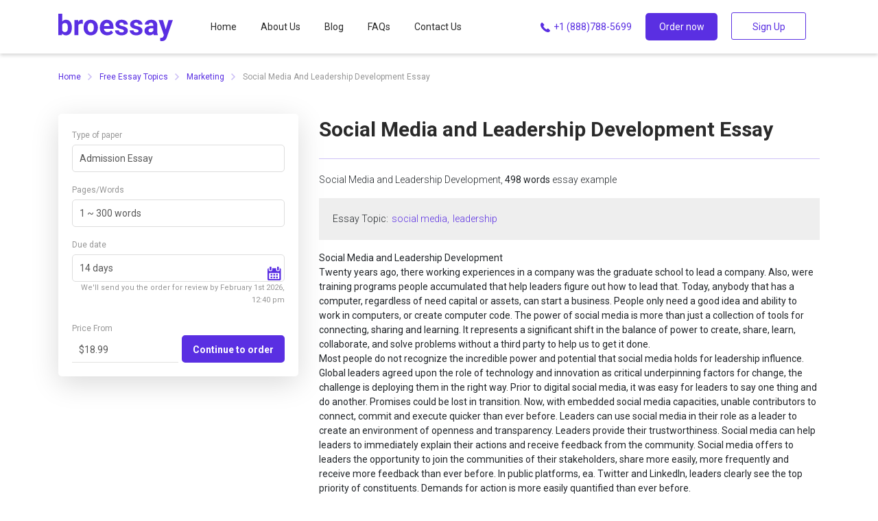

--- FILE ---
content_type: text/html; charset=utf-8
request_url: https://broessay.com/social-media-and-leadership-development
body_size: 21236
content:
<!DOCTYPE html><html><head><link rel="icon" type="image/x-icon" href="../static/img/favicon.ico"/><script>(function(w,d,s,l,i){w[l]=w[l]||[];w[l].push({'gtm.start':
                                new Date().getTime(),event:'gtm.js'});var f=d.getElementsByTagName(s)[0],
                                j=d.createElement(s),dl=l!='dataLayer'?'&l='+l:'';j.async=true;j.src=
                                'https://www.googletagmanager.com/gtm.js?id='+i+dl;f.parentNode.insertBefore(j,f);
                                })(window,document,'script','dataLayer','GTM-5BR3B22');</script><script>(function(h,o,t,j,a,r){
                                        h.hj=h.hj||function(){(h.hj.q=h.hj.q||[]).push(arguments)};
                                        h._hjSettings={hjid:1373818,hjsv:6};
                                        a=o.getElementsByTagName('head')[0];
                                        r=o.createElement('script');r.async=1;
                                        r.src=t+h._hjSettings.hjid+j+h._hjSettings.hjsv;
                                        a.appendChild(r);
                                        })(window,document,'https://static.hotjar.com/c/hotjar-','.js?sv=');</script><meta charSet="utf-8" class="next-head"/><meta name="viewport" content="width=device-width, initial-scale=1, shrink-to-fit=no" class="next-head"/><link rel="canonical" href="https://broessay.com/social-media-and-leadership-development" class="next-head"/><title class="next-head">Social Media and Leadership Development Essay Example for Free, 498 words sample - BroEssay</title><link rel="preload" href="/_next/static/P~vDeHTMEIslA4tbgVgGN/pages/page.js" as="script"/><link rel="preload" href="/_next/static/P~vDeHTMEIslA4tbgVgGN/pages/_app.js" as="script"/><link rel="preload" href="/_next/static/runtime/webpack-838b392324e3598684b5.js" as="script"/><link rel="preload" href="/_next/static/chunks/commons.795833f7e5c213bf1214.js" as="script"/><link rel="preload" href="/_next/static/runtime/main-9a8ee3a0f670644bf513.js" as="script"/><link rel="stylesheet" href="/_next/static/css/commons.bb5bf39d.chunk.css"/></head><body><noscript><iframe src="https://www.googletagmanager.com/ns.html?id=GTM-5BR3B22" height="0" width="0" style="display:none;visibility:hidden"></iframe></noscript><div id="__next"><div class="page-wrapper"><header class="header"><div class="sticky-el"><div class="container"><div class="header-block"><div class="header-block__element"><a class="header__logo" href="/"><svg class="sprite-icon icon" width="167" height="40"><use xlink:href="#broessay-logo-header--sprite"></use></svg></a></div><div id="header__menu" class="header-block__element header__actions"><ul class="main-menu actions-element"><li class="main-menu__item"><a class="main-menu__link" href="/">Home</a></li><li class="main-menu__item"><a class="main-menu__link" href="/about-us">About Us</a></li><li class="main-menu__item"><a class="main-menu__link" href="/blog">Blog</a></li><li class="main-menu__item"><a class="main-menu__link" href="/faq">FAQs</a></li><li class="main-menu__item"><a class="main-menu__link" href="/contact-us">Contact Us</a></li></ul><div class="header__btns actions-element"><a class="header__phone" href="tel:+18887885699"><svg class="sprite-icon icon" width="20" height="20"><use xlink:href="#phone--sprite"></use></svg> +1 (888)788-5699</a><a class="button__order-now" href="/checkout/place">Order now</a><div><span class="button button__login sign-up gtm__header-sign-up">Sign Up</span><div class="mobile-menu__btn-wrp actions-element"><span class="mobile-menu__btn"></span></div></div></div></div></div></div></div></header><div class="container page-free-essay"><div class="row"><div class="container"><div class="breadcrumb"><a href="/">Home</a><svg class="sprite-icon icon" width="7" height="10"><use xlink:href="#b-arrow--sprite"></use></svg><a href="/free-essays">Free Essay Topics</a><svg class="sprite-icon icon" width="7" height="10"><use xlink:href="#b-arrow--sprite"></use></svg><a href="/marketing">Marketing</a><svg class="sprite-icon icon" width="7" height="10"><use xlink:href="#b-arrow--sprite"></use></svg>Social Media and Leadership Development<!-- --> Essay</div></div></div><div class="row"><div class="col-12 col-md-4"><form class="order-component order-component__wrapper"><div class="form-block-value select-value"><label class="lbl-text" for="type">Type of paper</label><select name="type" id="type" class="input lbl-value lbl-select"><option selected="" value="6">Admission Essay</option><option value="7">Annotated Bibliography</option><option value="8">Application Essay</option><option value="9">Argumentative Essay</option><option value="3">Article (Any Type)</option><option value="10">Article Review</option><option value="4">Assignment</option><option value="11">Book/Movie Review</option><option value="12">Business Plan</option><option value="13">Capstone Project</option><option value="14">Case Study</option><option value="5">Content (Any Type)</option><option value="15">Coursework</option><option value="16">Creative Writing</option><option value="17">Critical Thinking</option><option value="44">Discussion Essay</option><option value="18">Dissertation</option><option value="19">Dissertation chapter</option><option value="20">Editing</option><option value="1">Essay (Any Type)</option><option value="21">Financial Analysis</option><option value="22">Formatting</option><option value="26">Journal article</option><option value="23">Lab Report</option><option value="24">Marketing Plan</option><option value="25">Math/Physics/Economics/Statistics Problems</option><option value="27">Memo/Letter</option><option value="42">Movie Review</option><option value="32">Online assignment</option><option value="41">Other</option><option value="28">Outline</option><option value="29">Personal reflection</option><option value="30">Poem</option><option value="31">Presentation/PPT</option><option value="33">Proofreading</option><option value="34">Report (any type)/Brief report</option><option value="35">Research Paper</option><option value="37">Research Proposal</option><option value="36">Research Summary</option><option value="38">Response essay</option><option value="39">Speech</option><option value="43">Summary</option><option value="45">SWOT Analysis</option><option value="2">Term Paper</option><option value="40">Thesis/Thesis chapter</option></select></div><div class="form-block-value select-value"><label class="lbl-text" for="pages">Pages/Words</label><select name="size" id="pages" class="input lbl-value lbl-select"><option value="0">Enter size</option><option selected="" value="1">1 ~ 300 words</option><option value="2">2 ~ 600 words</option><option value="3">3 ~ 900 words</option><option value="4">4 ~ 1200 words</option><option value="5">5 ~ 1500 words</option><option value="6">6 ~ 1800 words</option><option value="7">7 ~ 2100 words</option><option value="8">8 ~ 2400 words</option><option value="9">9 ~ 2700 words</option><option value="10">10 ~ 3000 words</option><option value="11">11 ~ 3300 words</option><option value="12">12 ~ 3600 words</option><option value="13">13 ~ 3900 words</option><option value="14">14 ~ 4200 words</option><option value="15">15 ~ 4500 words</option><option value="16">16 ~ 4800 words</option><option value="17">17 ~ 5100 words</option><option value="18">18 ~ 5400 words</option><option value="19">19 ~ 5700 words</option><option value="20">20 ~ 6000 words</option><option value="21">21 ~ 6300 words</option><option value="22">22 ~ 6600 words</option><option value="23">23 ~ 6900 words</option><option value="24">24 ~ 7200 words</option><option value="25">25 ~ 7500 words</option><option value="26">26 ~ 7800 words</option><option value="27">27 ~ 8100 words</option><option value="28">28 ~ 8400 words</option><option value="29">29 ~ 8700 words</option><option value="30">30 ~ 9000 words</option><option value="31">31 ~ 9300 words</option><option value="32">32 ~ 9600 words</option><option value="33">33 ~ 9900 words</option><option value="34">34 ~ 10200 words</option><option value="35">35 ~ 10500 words</option><option value="36">36 ~ 10800 words</option><option value="37">37 ~ 11100 words</option><option value="38">38 ~ 11400 words</option><option value="39">39 ~ 11700 words</option><option value="40">40 ~ 12000 words</option><option value="41">41 ~ 12300 words</option><option value="42">42 ~ 12600 words</option><option value="43">43 ~ 12900 words</option><option value="44">44 ~ 13200 words</option><option value="45">45 ~ 13500 words</option><option value="46">46 ~ 13800 words</option><option value="47">47 ~ 14100 words</option><option value="48">48 ~ 14400 words</option><option value="49">49 ~ 14700 words</option><option value="50">50 ~ 15000 words</option><option value="51">51 ~ 15300 words</option><option value="52">52 ~ 15600 words</option><option value="53">53 ~ 15900 words</option><option value="54">54 ~ 16200 words</option><option value="55">55 ~ 16500 words</option><option value="56">56 ~ 16800 words</option><option value="57">57 ~ 17100 words</option><option value="58">58 ~ 17400 words</option><option value="59">59 ~ 17700 words</option><option value="60">60 ~ 18000 words</option><option value="61">61 ~ 18300 words</option><option value="62">62 ~ 18600 words</option><option value="63">63 ~ 18900 words</option><option value="64">64 ~ 19200 words</option><option value="65">65 ~ 19500 words</option><option value="66">66 ~ 19800 words</option><option value="67">67 ~ 20100 words</option><option value="68">68 ~ 20400 words</option><option value="69">69 ~ 20700 words</option><option value="70">70 ~ 21000 words</option><option value="71">71 ~ 21300 words</option><option value="72">72 ~ 21600 words</option><option value="73">73 ~ 21900 words</option><option value="74">74 ~ 22200 words</option><option value="75">75 ~ 22500 words</option><option value="76">76 ~ 22800 words</option><option value="77">77 ~ 23100 words</option><option value="78">78 ~ 23400 words</option><option value="79">79 ~ 23700 words</option><option value="80">80 ~ 24000 words</option><option value="81">81 ~ 24300 words</option><option value="82">82 ~ 24600 words</option><option value="83">83 ~ 24900 words</option><option value="84">84 ~ 25200 words</option><option value="85">85 ~ 25500 words</option><option value="86">86 ~ 25800 words</option><option value="87">87 ~ 26100 words</option><option value="88">88 ~ 26400 words</option><option value="89">89 ~ 26700 words</option><option value="90">90 ~ 27000 words</option><option value="91">91 ~ 27300 words</option><option value="92">92 ~ 27600 words</option><option value="93">93 ~ 27900 words</option><option value="94">94 ~ 28200 words</option><option value="95">95 ~ 28500 words</option><option value="96">96 ~ 28800 words</option><option value="97">97 ~ 29100 words</option><option value="98">98 ~ 29400 words</option><option value="99">99 ~ 29700 words</option><option value="100">100 ~ 30000 words</option><option value="101">101 ~ 30300 words</option><option value="102">102 ~ 30600 words</option><option value="103">103 ~ 30900 words</option><option value="104">104 ~ 31200 words</option><option value="105">105 ~ 31500 words</option><option value="106">106 ~ 31800 words</option><option value="107">107 ~ 32100 words</option><option value="108">108 ~ 32400 words</option><option value="109">109 ~ 32700 words</option><option value="110">110 ~ 33000 words</option><option value="111">111 ~ 33300 words</option><option value="112">112 ~ 33600 words</option><option value="113">113 ~ 33900 words</option><option value="114">114 ~ 34200 words</option><option value="115">115 ~ 34500 words</option><option value="116">116 ~ 34800 words</option><option value="117">117 ~ 35100 words</option><option value="118">118 ~ 35400 words</option><option value="119">119 ~ 35700 words</option><option value="120">120 ~ 36000 words</option><option value="121">121 ~ 36300 words</option><option value="122">122 ~ 36600 words</option><option value="123">123 ~ 36900 words</option><option value="124">124 ~ 37200 words</option><option value="125">125 ~ 37500 words</option><option value="126">126 ~ 37800 words</option><option value="127">127 ~ 38100 words</option><option value="128">128 ~ 38400 words</option><option value="129">129 ~ 38700 words</option><option value="130">130 ~ 39000 words</option><option value="131">131 ~ 39300 words</option><option value="132">132 ~ 39600 words</option><option value="133">133 ~ 39900 words</option><option value="134">134 ~ 40200 words</option><option value="135">135 ~ 40500 words</option><option value="136">136 ~ 40800 words</option><option value="137">137 ~ 41100 words</option><option value="138">138 ~ 41400 words</option><option value="139">139 ~ 41700 words</option><option value="140">140 ~ 42000 words</option><option value="141">141 ~ 42300 words</option><option value="142">142 ~ 42600 words</option><option value="143">143 ~ 42900 words</option><option value="144">144 ~ 43200 words</option><option value="145">145 ~ 43500 words</option><option value="146">146 ~ 43800 words</option><option value="147">147 ~ 44100 words</option><option value="148">148 ~ 44400 words</option><option value="149">149 ~ 44700 words</option><option value="150">150 ~ 45000 words</option><option value="151">151 ~ 45300 words</option><option value="152">152 ~ 45600 words</option><option value="153">153 ~ 45900 words</option><option value="154">154 ~ 46200 words</option><option value="155">155 ~ 46500 words</option><option value="156">156 ~ 46800 words</option><option value="157">157 ~ 47100 words</option><option value="158">158 ~ 47400 words</option><option value="159">159 ~ 47700 words</option><option value="160">160 ~ 48000 words</option><option value="161">161 ~ 48300 words</option><option value="162">162 ~ 48600 words</option><option value="163">163 ~ 48900 words</option><option value="164">164 ~ 49200 words</option><option value="165">165 ~ 49500 words</option><option value="166">166 ~ 49800 words</option><option value="167">167 ~ 50100 words</option><option value="168">168 ~ 50400 words</option><option value="169">169 ~ 50700 words</option><option value="170">170 ~ 51000 words</option><option value="171">171 ~ 51300 words</option><option value="172">172 ~ 51600 words</option><option value="173">173 ~ 51900 words</option><option value="174">174 ~ 52200 words</option><option value="175">175 ~ 52500 words</option><option value="176">176 ~ 52800 words</option><option value="177">177 ~ 53100 words</option><option value="178">178 ~ 53400 words</option><option value="179">179 ~ 53700 words</option><option value="180">180 ~ 54000 words</option><option value="181">181 ~ 54300 words</option><option value="182">182 ~ 54600 words</option><option value="183">183 ~ 54900 words</option><option value="184">184 ~ 55200 words</option><option value="185">185 ~ 55500 words</option><option value="186">186 ~ 55800 words</option><option value="187">187 ~ 56100 words</option><option value="188">188 ~ 56400 words</option><option value="189">189 ~ 56700 words</option><option value="190">190 ~ 57000 words</option><option value="191">191 ~ 57300 words</option><option value="192">192 ~ 57600 words</option><option value="193">193 ~ 57900 words</option><option value="194">194 ~ 58200 words</option><option value="195">195 ~ 58500 words</option><option value="196">196 ~ 58800 words</option><option value="197">197 ~ 59100 words</option><option value="198">198 ~ 59400 words</option><option value="199">199 ~ 59700 words</option><option value="200">200 ~ 60000 words</option></select></div><div class="form-block-value date-value"><label class="lbl-text" for="date">Due date</label><select name="urgency" id="urgency" class="input lbl-value lbl-select"><option value="6">24 hours</option><option value="5">2 days</option><option value="4">3 days</option><option value="3">6 days</option><option value="2">10 days</option><option selected="" value="1">14 days</option></select><label class="lbl-text"><span class="note-date">We&#x27;ll send you the order for review by February 1st 2026, 12:40 pm</span></label></div><div class=" form-block-group"><div class="form-block-value"><label class="lbl-text" for="date">Price From</label><div class="lbl-value"><span>$18.99</span></div></div><div class="btn-continue-block"><button class="btn-form" type="submit">Continue to order</button></div></div></form></div><div class="col-12 col-md-8"><h1>Social Media and Leadership Development<!-- --> Essay</h1><div class="essay-info"><p class="essay-info__item">Social Media and Leadership Development<!-- -->, <b>498<!-- --> words</b> essay example</p><p class="tags essay-info__item"><span>Essay Topic:</span><a href="/social-media">social media<!-- -->,</a><a href="/leadership">leadership</a></p></div><div id="essay-content" class="essay__body">Social Media and Leadership Development<br />Twenty years ago, there working experiences in a company was the graduate school to lead a company. Also, were training programs people accumulated that help leaders figure out how to lead that. Today, anybody that has a computer, regardless of need capital or assets, can start a business. People only need a good idea and ability to work in computers, or create computer code. The power of social media is more than just a collection of tools for connecting, sharing and learning. It represents a significant shift in the balance of power to create, share, learn, collaborate, and solve problems without a third party to help us to get it done.<br />Most people do not recognize the incredible power and potential that social media holds for leadership influence. Global leaders agreed upon the role of technology and innovation as critical underpinning factors for change, the challenge is deploying them in the right way. Prior to digital social media, it was easy for leaders to say one thing and do another. Promises could be lost in transition. Now, with embedded social media capacities, unable contributors to connect, commit and execute quicker than ever before. Leaders can use social media in their role as a leader to create an environment of openness and transparency. Leaders provide their trustworthiness. Social media can help leaders to immediately explain their actions and receive feedback from the community. Social media offers to leaders the opportunity to join the communities of their stakeholders, share more easily, more frequently and receive more feedback than ever before. In public platforms, ea. Twitter and LinkedIn, leaders clearly see the top priority of constituents. Demands for action is more easily quantified than ever before.<br />The dynamics of social media amplify the need for qualities that have long been a staple of effective leadership, such as strategic creativity, authentic communication, and the ability to deal with a corporation's social and political dynamics and to design an agile and responsive organization. For example, media acts as a crucial inspector to democratic elections, safeguarding the transparency of the process. Voters engage in public debate and have adequate information about parties, policies, candidates and the election process itself in order to make informed choices. In some ways this feedback is transformational but other times it probably enable dysfunction and obsessive. Political leaders are sometimes fighting for political relevance minute by minute. <br />Today leaders are exposed to the constant clanging of public opinion. Many future leaders who have been raised with technology view it as an integrated part of their lives. Many present leaders still view technological savvy as important for staff people and operations, but not for them. Leaders need to understand how the intelligent use of new technology can help them. Organizations with technologically savvy leaders will have a competitive advantage. In a world that, thanks to technology, is irrevocably globalized, we need global leaders across the entire spectrum of business, social organizations, and government-more than ever before.<br /></div></div></div><div class="col-12 default-container related "><div class="block__wrap"><h2 class="title-section"><span class="title-section__bg">Related Essays</span></h2><div><ul class="related__list"><li><a href="/the-charities-websites">The Charities websites</a></li></ul></div><div><ul class="related__list"><li><a href="/social-media-the-way-of-business-interaction">Social media – the way of business interaction</a></li></ul></div><div><ul class="related__list"><li><a href="/objectives-of-transformational-leadership">Objectives of transformational leadership</a></li></ul></div><div><ul class="related__list"><li><a href="/the-importance-of-social-media-marketing-for-small-businesses">The importance of social media marketing for small businesses</a></li></ul></div><div><ul class="related__list"><li><a href="/the-importance-of-leadership-within-an-organization">The importance of leadership within an organization</a></li></ul></div><div><ul class="related__list"><li><a href="/how-to-improve-organizational-functionality-through-distributive-leadership">How to improve organizational functionality through distributive leadership?</a></li></ul></div><div><ul class="related__list"><li><a href="/the-concept-of-leadership">The concept of leadership</a></li></ul></div><div><ul class="related__list"><li><a href="/approaches-for-communicating">Approaches for communicating</a></li></ul></div><div><ul class="related__list"><li><a href="/starbucks-social-media-strategy">Starbucks’ social media strategy</a></li></ul></div><div><ul class="related__list"><li><a href="/olympic-weightlifting">Olympic weightlifting</a></li></ul></div></div></div></div><section id="go-order" class="background"><div class="container"><div class="row"><div class="order-wrapper col-md-9"><p class="order__title-section">Forget about stressful night <br/>With our academic essay writing service</p></div><div class="btn-wrapper col-md-3 col-12"><a class="go-order__btn" href="/checkout/place">Order your paper</a></div></div></div></section><div class="popular-job" id="popular-categories"><div class="container"><div class="row"><div class="col-12"><p class="title-section"><span class="title-section__bg">Popular categories</span></p></div></div><div class="popular-job__wrp"><ul><li><a href="/academic-writing">Academic writing</a></li><li><a href="/article-writing-service">Article writing service</a></li><li><a href="/best-thesis-writing-service">best thesis writing service</a></li><li><a href="/buy-research-papers">Buy a Research Papers</a></li><li><a href="/buy-coursework">Buy coursework</a></li><li><a href="/buy-dissertation-online">Buy dissertation online</a></li><li><a href="/buy-essay-online">Buy essay online</a></li><li><a href="/buy-speeches-online">Buy speeches online</a></li><li><a href="/buy-thesis-paper">Buy thesis paper</a></li><li><a href="/college-essay-writing-service">college essay writing</a></li><li><a href="/coursework-writing-help">Coursework writing help</a></li><li><a href="/custom-dissertation-writing">Custom dissertation writing</a></li><li><a href="/custom-essay-writing-service">Custom essay writing service</a></li><li><a href="/custom-research-paper">Custom Research Paper</a></li><li><a href="/custom-term-paper">Custom term paper</a></li><li><a href="/dissertation-writing-help">Dissertation writing help</a></li><li><a href="/dissertation-writing-services">Dissertation writing services</a></li><li><a href="/do-my-essay-for-me">Do my essay for me</a></li><li><a href="/essay-writer">Essay writer</a></li><li><a href="/essay-writing-help">Essay writing help</a></li><li><a href="/essay-writing-service">Essay writing service</a></li><li><a href="/essays-for-sale">Essays for sale</a></li><li><a href="/help-writing-college-papers">Help writing college papers</a></li><li><a href="/homework-help">homework help</a></li><li><a href="/original-essay-writing">Original essay writing</a></li><li><a href="/paper-writing-help">Paper writing help</a></li><li><a href="/paper-writing-service">Paper writing service</a></li><li><a href="/pay-for-essay">Pay for essay</a></li><li><a href="/professional-dissertation-writer">Professional dissertation writer</a></li><li><a href="/research-paper-help">Research paper help</a></li><li><a href="/speech-help">Speech help</a></li><li><a href="/term-paper-writing-help">Term paper writing help</a></li><li><a href="/thesis-writing-service">Thesis writing service</a></li><li><a href="/type-my-essay-online">Type my essay online</a></li><li><a href="/write-my-essay">Write my essay</a></li><li><a href="/write-my-paper">Write My Paper</a></li><li><a href="/write-my-research-paper">Write my research paper</a></li><li><a href="/write-my-term-paper">Write My Term Paper</a></li><li><a href="/write-papers-for-money">Write papers for money</a></li><li><a href="/writing-a-dissertation">Writing a dissertation</a></li><li><a href="/writing-a-thesis">Writing a thesis</a></li><li><a href="/cheap-essay-writing-service">Сheap essay writing service</a></li></ul></div></div></div><footer class="footer" id="footer"><div class="container"><div class="row"><div class="col-md menu_company"><p class="title-section__footer"><span>Company</span></p><div class="menu-block"><ul><li><a href="/about-us">About us</a></li><li><a href="/blog">Blog</a></li><li><a href="/faq">FAQ</a></li><li><a href="/contact-us">Contact Us</a></li></ul></div></div><div class="col-md menu_company"><p class="title-section__footer"><span>Terms</span></p><div class="menu-block"><ul><li><a href="/terms-conditions">Terms and conditions</a></li><li><a href="/cookie-policy">Cookie policy</a></li><li><a href="/guarantees">Money back guarantee</a></li><li><a href="/plagiarism-free-guarantee">Plagiarism-Free guarantee</a></li><li><a href="/revision-policy">Revision policy</a></li><li><a href="/free-essays">Free Essay Topics</a></li></ul></div></div><div class="col-md accept"><p class="title-section__footer"><span>We Accept</span></p><div class="menu-block"><ul><li><svg class="sprite-icon icon" width="40" height="25"><use xlink:href="#iconVisa--sprite"></use></svg></li><li><svg class="sprite-icon icon" width="40" height="25"><use xlink:href="#icon-mc--sprite"></use></svg></li><li><svg class="sprite-icon icon" width="40" height="25"><use xlink:href="#icon-ds--sprite"></use></svg></li><li><svg class="sprite-icon icon" width="40" height="25"><use xlink:href="#iconPaypal--sprite"></use></svg></li><li><svg class="sprite-icon icon" width="40" height="25"><use xlink:href="#icon-ae--sprite"></use></svg></li></ul></div></div><div class="col-md address_socials"><div class="logo-footer"><svg class="sprite-icon icon" width="123" height="80"><use xlink:href="#broessay-logo-white--sprite"></use></svg></div><div class="address-block"><p>Toll Free: <a href="tel:+12093828880" target="_blank">+1 (209) 382-8880</a></p><p><a href="mailto:broessay@gmail.com">broessay@gmail.com</a></p></div></div></div><div class="row"><p class="copy">© Copyrights BroEssay <!-- -->2026<!-- --> - All Rights Reserved.</p></div></div></footer></div><div id="mobile-menu" class="mobile-menu-block "><div class="close-mobile "></div><ul class="main-menu"><li class="main-menu__item"><a class="main-menu__link" href="/">Home</a></li><li class="main-menu__item"><a class="main-menu__link" href="/blog">Blog</a></li><li class="main-menu__item"><a class="main-menu__link" href="/faq">FAQs</a></li><li class="main-menu__item"><a class="main-menu__link" href="/contact-us">Contact Us</a></li><li class="main-menu__item"><span class="main-menu__link log-in">Log In</span></li><li class="main-menu__item"><span class="main-menu__link sign-up">Sign Up</span></li></ul></div></div><script id="__NEXT_DATA__" type="application/json">{"props":{"pageProps":{"routePath":"social-media-and-leadership-development","pageNumber":0},"seo":{},"initialReduxState":{"mainData":{"links":{"blog":"/","resume_samples":"/resume-examples","contacts":"/contact-us","faq":"/faq","privacy_policy":"/privacy-policy","terms":"/terms-and-conditions","cookies":"/terms-and-conditions#cookies-block","packages":"/resume-writing-packages","facebook":"https://www.facebook.com/resumeget","linkedin":"https://www.linkedin.com/company/resumeget/","instagram":"https://www.instagram.com/resume.get/"},"categories":[],"essays":[],"mainProducts":[],"currencySign":"$","settingLoaded":true,"showDiscountPopup":true,"stripe_key":"pk_live_nZMqljo1mltt1M1f8cKGhKDA","fb":"2172748896351441","google":"1074813713040-3gltom6p7pnih3lkj0v9o3o269oneih9.apps.googleusercontent.com"},"orderFormData":{"products":[{"id":6,"name":"Admission Essay","slug":"admission-essay","sku":"6","price":"18.9900","excerpt":null,"description":null,"state":"active","ext_title":null,"meta_keywords":null,"meta_description":null,"deleted_at":null,"created_at":"2019-05-14 05:35:46","updated_at":"2019-11-07 03:47:26","is_pack":false,"is_additional":false,"special_price":null,"units_sold":1,"last_sale_at":"2019-11-07 03:47:26","learn_more":null,"related_page":null},{"id":7,"name":"Annotated Bibliography","slug":"annotated-bibliography","sku":"7","price":"20.9900","excerpt":null,"description":null,"state":"active","ext_title":null,"meta_keywords":null,"meta_description":null,"deleted_at":null,"created_at":"2019-05-14 05:36:17","updated_at":"2019-05-14 05:36:17","is_pack":false,"is_additional":false,"special_price":null,"units_sold":0,"last_sale_at":null,"learn_more":null,"related_page":null},{"id":8,"name":"Application Essay","slug":"application-essay","sku":"8","price":"20.9900","excerpt":null,"description":null,"state":"active","ext_title":null,"meta_keywords":null,"meta_description":null,"deleted_at":null,"created_at":"2019-05-14 05:36:57","updated_at":"2019-05-14 05:36:57","is_pack":false,"is_additional":false,"special_price":null,"units_sold":0,"last_sale_at":null,"learn_more":null,"related_page":null},{"id":9,"name":"Argumentative Essay","slug":"argumentative-essay","sku":"9","price":"20.9900","excerpt":null,"description":null,"state":"active","ext_title":null,"meta_keywords":null,"meta_description":null,"deleted_at":null,"created_at":"2019-05-14 05:37:21","updated_at":"2019-05-14 05:37:37","is_pack":false,"is_additional":false,"special_price":null,"units_sold":0,"last_sale_at":null,"learn_more":null,"related_page":null},{"id":3,"name":"Article (Any Type)","slug":"article-any-type","sku":"3","price":"20.9900","excerpt":null,"description":null,"state":"active","ext_title":null,"meta_keywords":null,"meta_description":null,"deleted_at":null,"created_at":"2019-05-14 05:32:30","updated_at":"2019-05-14 05:33:59","is_pack":false,"is_additional":false,"special_price":null,"units_sold":0,"last_sale_at":null,"learn_more":null,"related_page":null},{"id":10,"name":"Article Review","slug":"article-review","sku":"10","price":"20.9900","excerpt":null,"description":null,"state":"active","ext_title":null,"meta_keywords":null,"meta_description":null,"deleted_at":null,"created_at":"2019-05-14 05:38:26","updated_at":"2019-05-14 05:38:26","is_pack":false,"is_additional":false,"special_price":null,"units_sold":0,"last_sale_at":null,"learn_more":null,"related_page":null},{"id":4,"name":"Assignment","slug":"assignment","sku":"4","price":"20.9900","excerpt":null,"description":null,"state":"active","ext_title":null,"meta_keywords":null,"meta_description":null,"deleted_at":null,"created_at":"2019-05-14 05:33:20","updated_at":"2019-05-14 05:34:09","is_pack":false,"is_additional":false,"special_price":null,"units_sold":0,"last_sale_at":null,"learn_more":null,"related_page":null},{"id":11,"name":"Book/Movie Review","slug":"book-movie-review","sku":"11","price":"20.9900","excerpt":null,"description":null,"state":"active","ext_title":null,"meta_keywords":null,"meta_description":null,"deleted_at":null,"created_at":"2019-05-14 05:38:57","updated_at":"2019-05-14 05:38:57","is_pack":false,"is_additional":false,"special_price":null,"units_sold":0,"last_sale_at":null,"learn_more":null,"related_page":null},{"id":12,"name":"Business Plan","slug":"business-plan","sku":"12","price":"20.9900","excerpt":null,"description":null,"state":"active","ext_title":null,"meta_keywords":null,"meta_description":null,"deleted_at":null,"created_at":"2019-05-14 05:39:57","updated_at":"2019-05-14 05:39:57","is_pack":false,"is_additional":false,"special_price":null,"units_sold":0,"last_sale_at":null,"learn_more":null,"related_page":null},{"id":13,"name":"Capstone Project","slug":"capstone-project","sku":"13","price":"21.9900","excerpt":null,"description":null,"state":"active","ext_title":null,"meta_keywords":null,"meta_description":null,"deleted_at":null,"created_at":"2019-05-14 05:40:28","updated_at":"2019-05-14 05:40:28","is_pack":false,"is_additional":false,"special_price":null,"units_sold":0,"last_sale_at":null,"learn_more":null,"related_page":null},{"id":14,"name":"Case Study","slug":"case-study","sku":"14","price":"21.9900","excerpt":null,"description":null,"state":"active","ext_title":null,"meta_keywords":null,"meta_description":null,"deleted_at":null,"created_at":"2019-05-14 05:40:57","updated_at":"2019-05-14 05:40:57","is_pack":false,"is_additional":false,"special_price":null,"units_sold":0,"last_sale_at":null,"learn_more":null,"related_page":null},{"id":5,"name":"Content (Any Type)","slug":"content-any-type","sku":"5","price":"21.9900","excerpt":null,"description":null,"state":"active","ext_title":null,"meta_keywords":null,"meta_description":null,"deleted_at":null,"created_at":"2019-05-14 05:33:51","updated_at":"2019-11-07 03:14:48","is_pack":false,"is_additional":false,"special_price":null,"units_sold":1,"last_sale_at":"2019-11-07 03:14:48","learn_more":null,"related_page":null},{"id":15,"name":"Coursework","slug":"coursework","sku":"15","price":"21.9900","excerpt":null,"description":null,"state":"active","ext_title":null,"meta_keywords":null,"meta_description":null,"deleted_at":null,"created_at":"2019-05-14 05:41:29","updated_at":"2019-05-14 05:41:29","is_pack":false,"is_additional":false,"special_price":null,"units_sold":0,"last_sale_at":null,"learn_more":null,"related_page":null},{"id":16,"name":"Creative Writing","slug":"creative-writing","sku":"16","price":"21.9900","excerpt":null,"description":null,"state":"active","ext_title":null,"meta_keywords":null,"meta_description":null,"deleted_at":null,"created_at":"2019-05-14 05:42:11","updated_at":"2019-05-14 05:42:11","is_pack":false,"is_additional":false,"special_price":null,"units_sold":0,"last_sale_at":null,"learn_more":null,"related_page":null},{"id":17,"name":"Critical Thinking","slug":"critical-thinking","sku":"17","price":"20.9900","excerpt":null,"description":null,"state":"active","ext_title":null,"meta_keywords":null,"meta_description":null,"deleted_at":null,"created_at":"2019-05-14 05:44:02","updated_at":"2019-05-14 05:44:02","is_pack":false,"is_additional":false,"special_price":null,"units_sold":0,"last_sale_at":null,"learn_more":null,"related_page":null},{"id":44,"name":"Discussion Essay","slug":"discussion-essay","sku":"44","price":"21.0000","excerpt":null,"description":null,"state":"active","ext_title":null,"meta_keywords":null,"meta_description":null,"deleted_at":null,"created_at":"2019-05-20 09:36:16","updated_at":"2019-11-07 03:03:11","is_pack":false,"is_additional":false,"special_price":null,"units_sold":1,"last_sale_at":"2019-11-07 03:03:11","learn_more":null,"related_page":null},{"id":18,"name":"Dissertation","slug":"dissertation","sku":"18","price":"22.9900","excerpt":null,"description":null,"state":"active","ext_title":null,"meta_keywords":null,"meta_description":null,"deleted_at":null,"created_at":"2019-05-14 05:44:40","updated_at":"2019-05-14 05:44:40","is_pack":false,"is_additional":false,"special_price":null,"units_sold":0,"last_sale_at":null,"learn_more":null,"related_page":null},{"id":19,"name":"Dissertation chapter","slug":"dissertation-chapter","sku":"19","price":"20.9900","excerpt":null,"description":null,"state":"active","ext_title":null,"meta_keywords":null,"meta_description":null,"deleted_at":null,"created_at":"2019-05-14 05:45:17","updated_at":"2019-05-14 05:45:17","is_pack":false,"is_additional":false,"special_price":null,"units_sold":0,"last_sale_at":null,"learn_more":null,"related_page":null},{"id":20,"name":"Editing","slug":"editing","sku":"20","price":"16.0000","excerpt":null,"description":null,"state":"active","ext_title":null,"meta_keywords":null,"meta_description":null,"deleted_at":null,"created_at":"2019-05-20 09:12:28","updated_at":"2019-05-20 09:12:28","is_pack":false,"is_additional":false,"special_price":null,"units_sold":0,"last_sale_at":null,"learn_more":null,"related_page":null},{"id":1,"name":"Essay (Any Type)","slug":"essay","sku":"1","price":"18.2800","excerpt":null,"description":null,"state":"active","ext_title":null,"meta_keywords":null,"meta_description":null,"deleted_at":null,"created_at":"2019-05-10 13:03:00","updated_at":"2019-05-20 09:38:00","is_pack":false,"is_additional":false,"special_price":null,"units_sold":0,"last_sale_at":null,"learn_more":null,"related_page":null},{"id":21,"name":"Financial Analysis","slug":"financial-analysis","sku":"21","price":"21.0000","excerpt":null,"description":null,"state":"active","ext_title":null,"meta_keywords":null,"meta_description":null,"deleted_at":null,"created_at":"2019-05-20 09:13:31","updated_at":"2019-05-20 09:13:31","is_pack":false,"is_additional":false,"special_price":null,"units_sold":0,"last_sale_at":null,"learn_more":null,"related_page":null},{"id":22,"name":"Formatting","slug":"formatting","sku":"22","price":"1.9900","excerpt":null,"description":null,"state":"active","ext_title":null,"meta_keywords":null,"meta_description":null,"deleted_at":null,"created_at":"2019-05-20 09:14:22","updated_at":"2019-05-20 09:14:22","is_pack":false,"is_additional":false,"special_price":null,"units_sold":0,"last_sale_at":null,"learn_more":null,"related_page":null},{"id":26,"name":"Journal article","slug":"journal-article","sku":"26","price":"18.0000","excerpt":null,"description":null,"state":"active","ext_title":null,"meta_keywords":null,"meta_description":null,"deleted_at":null,"created_at":"2019-05-20 09:21:45","updated_at":"2019-05-20 09:21:45","is_pack":false,"is_additional":false,"special_price":null,"units_sold":0,"last_sale_at":null,"learn_more":null,"related_page":null},{"id":23,"name":"Lab Report","slug":"lab-report","sku":"23","price":"21.0000","excerpt":null,"description":null,"state":"active","ext_title":null,"meta_keywords":null,"meta_description":null,"deleted_at":null,"created_at":"2019-05-20 09:15:08","updated_at":"2019-05-20 09:15:08","is_pack":false,"is_additional":false,"special_price":null,"units_sold":0,"last_sale_at":null,"learn_more":null,"related_page":null},{"id":24,"name":"Marketing Plan","slug":"marketing-plan","sku":"24","price":"21.0000","excerpt":null,"description":null,"state":"active","ext_title":null,"meta_keywords":null,"meta_description":null,"deleted_at":null,"created_at":"2019-05-20 09:15:40","updated_at":"2019-05-20 09:15:40","is_pack":false,"is_additional":false,"special_price":null,"units_sold":0,"last_sale_at":null,"learn_more":null,"related_page":null},{"id":25,"name":"Math/Physics/Economics/Statistics Problems","slug":"math-physics-economics-statistics-problems","sku":"25","price":"24.0000","excerpt":null,"description":null,"state":"active","ext_title":null,"meta_keywords":null,"meta_description":null,"deleted_at":null,"created_at":"2019-05-20 09:17:21","updated_at":"2019-05-20 09:18:34","is_pack":false,"is_additional":false,"special_price":null,"units_sold":0,"last_sale_at":null,"learn_more":null,"related_page":null},{"id":27,"name":"Memo/Letter","slug":"memo-letter","sku":"27","price":"21.0000","excerpt":null,"description":null,"state":"active","ext_title":null,"meta_keywords":null,"meta_description":null,"deleted_at":null,"created_at":"2019-05-20 09:23:38","updated_at":"2019-05-20 09:23:38","is_pack":false,"is_additional":false,"special_price":null,"units_sold":0,"last_sale_at":null,"learn_more":null,"related_page":null},{"id":42,"name":"Movie Review","slug":"movie-review","sku":"42","price":"21.0000","excerpt":null,"description":null,"state":"active","ext_title":null,"meta_keywords":null,"meta_description":null,"deleted_at":null,"created_at":"2019-05-20 09:35:28","updated_at":"2019-05-20 09:35:28","is_pack":false,"is_additional":false,"special_price":null,"units_sold":0,"last_sale_at":null,"learn_more":null,"related_page":null},{"id":32,"name":"Online assignment","slug":"online-assignment","sku":"32","price":"30.9700","excerpt":null,"description":null,"state":"active","ext_title":null,"meta_keywords":null,"meta_description":null,"deleted_at":null,"created_at":"2019-05-20 09:27:55","updated_at":"2019-05-20 09:27:55","is_pack":false,"is_additional":false,"special_price":null,"units_sold":0,"last_sale_at":null,"learn_more":null,"related_page":null},{"id":41,"name":"Other","slug":"other","sku":"41","price":"21.9900","excerpt":null,"description":null,"state":"active","ext_title":null,"meta_keywords":null,"meta_description":null,"deleted_at":null,"created_at":"2019-05-20 09:34:41","updated_at":"2019-05-20 09:34:41","is_pack":false,"is_additional":false,"special_price":null,"units_sold":0,"last_sale_at":null,"learn_more":null,"related_page":null},{"id":28,"name":"Outline","slug":"outline","sku":"28","price":"21.0000","excerpt":null,"description":null,"state":"active","ext_title":null,"meta_keywords":null,"meta_description":null,"deleted_at":null,"created_at":"2019-05-20 09:24:49","updated_at":"2019-05-20 09:24:49","is_pack":false,"is_additional":false,"special_price":null,"units_sold":0,"last_sale_at":null,"learn_more":null,"related_page":null},{"id":29,"name":"Personal reflection","slug":"personal-reflection","sku":"29","price":"21.0000","excerpt":null,"description":null,"state":"active","ext_title":null,"meta_keywords":null,"meta_description":null,"deleted_at":null,"created_at":"2019-05-20 09:25:14","updated_at":"2019-05-20 09:25:14","is_pack":false,"is_additional":false,"special_price":null,"units_sold":0,"last_sale_at":null,"learn_more":null,"related_page":null},{"id":30,"name":"Poem","slug":"poem","sku":"30","price":"20.9900","excerpt":null,"description":null,"state":"active","ext_title":null,"meta_keywords":null,"meta_description":null,"deleted_at":null,"created_at":"2019-05-20 09:25:42","updated_at":"2019-05-20 09:25:42","is_pack":false,"is_additional":false,"special_price":null,"units_sold":0,"last_sale_at":null,"learn_more":null,"related_page":null},{"id":31,"name":"Presentation/PPT","slug":"presentation-ppt","sku":"31","price":"19.9800","excerpt":null,"description":null,"state":"active","ext_title":null,"meta_keywords":null,"meta_description":null,"deleted_at":null,"created_at":"2019-05-20 09:27:00","updated_at":"2019-05-20 09:27:00","is_pack":false,"is_additional":false,"special_price":null,"units_sold":0,"last_sale_at":null,"learn_more":null,"related_page":null},{"id":33,"name":"Proofreading","slug":"proofreading","sku":"33","price":"9.9900","excerpt":null,"description":null,"state":"active","ext_title":null,"meta_keywords":null,"meta_description":null,"deleted_at":null,"created_at":"2019-05-20 09:28:45","updated_at":"2019-05-20 09:28:45","is_pack":false,"is_additional":false,"special_price":null,"units_sold":0,"last_sale_at":null,"learn_more":null,"related_page":null},{"id":34,"name":"Report (any type)/Brief report","slug":"report-any-type-brief-report","sku":"34","price":"21.9600","excerpt":null,"description":null,"state":"active","ext_title":null,"meta_keywords":null,"meta_description":null,"deleted_at":null,"created_at":"2019-05-20 09:29:19","updated_at":"2019-05-20 09:29:19","is_pack":false,"is_additional":false,"special_price":null,"units_sold":0,"last_sale_at":null,"learn_more":null,"related_page":null},{"id":35,"name":"Research Paper","slug":"research-paper","sku":"35","price":"21.9900","excerpt":null,"description":null,"state":"active","ext_title":null,"meta_keywords":null,"meta_description":null,"deleted_at":null,"created_at":"2019-05-20 09:30:02","updated_at":"2019-05-20 09:30:02","is_pack":false,"is_additional":false,"special_price":null,"units_sold":0,"last_sale_at":null,"learn_more":null,"related_page":null},{"id":37,"name":"Research Proposal","slug":"research-proposal","sku":"37","price":"20.9900","excerpt":null,"description":null,"state":"active","ext_title":null,"meta_keywords":null,"meta_description":null,"deleted_at":null,"created_at":"2019-05-20 09:31:13","updated_at":"2019-05-20 09:31:13","is_pack":false,"is_additional":false,"special_price":null,"units_sold":0,"last_sale_at":null,"learn_more":null,"related_page":null},{"id":36,"name":"Research Summary","slug":"research-summary","sku":"36","price":"21.0000","excerpt":null,"description":null,"state":"active","ext_title":null,"meta_keywords":null,"meta_description":null,"deleted_at":null,"created_at":"2019-05-20 09:30:41","updated_at":"2019-05-20 09:30:41","is_pack":false,"is_additional":false,"special_price":null,"units_sold":0,"last_sale_at":null,"learn_more":null,"related_page":null},{"id":38,"name":"Response essay","slug":"response-essay","sku":"38","price":"21.3400","excerpt":null,"description":null,"state":"active","ext_title":null,"meta_keywords":null,"meta_description":null,"deleted_at":null,"created_at":"2019-05-20 09:31:56","updated_at":"2019-05-20 09:31:56","is_pack":false,"is_additional":false,"special_price":null,"units_sold":0,"last_sale_at":null,"learn_more":null,"related_page":null},{"id":39,"name":"Speech","slug":"speech","sku":"39","price":"21.0000","excerpt":null,"description":null,"state":"active","ext_title":null,"meta_keywords":null,"meta_description":null,"deleted_at":null,"created_at":"2019-05-20 09:32:29","updated_at":"2019-05-20 09:32:29","is_pack":false,"is_additional":false,"special_price":null,"units_sold":0,"last_sale_at":null,"learn_more":null,"related_page":null},{"id":43,"name":"Summary","slug":"summary","sku":"43","price":"21.0000","excerpt":null,"description":null,"state":"active","ext_title":null,"meta_keywords":null,"meta_description":null,"deleted_at":null,"created_at":"2019-05-20 09:35:45","updated_at":"2019-05-20 09:35:45","is_pack":false,"is_additional":false,"special_price":null,"units_sold":0,"last_sale_at":null,"learn_more":null,"related_page":null},{"id":45,"name":"SWOT Analysis","slug":"swot-analysis","sku":"45","price":"21.0000","excerpt":null,"description":null,"state":"active","ext_title":null,"meta_keywords":null,"meta_description":null,"deleted_at":null,"created_at":"2019-05-20 09:37:29","updated_at":"2019-05-20 09:37:29","is_pack":false,"is_additional":false,"special_price":null,"units_sold":0,"last_sale_at":null,"learn_more":null,"related_page":null},{"id":2,"name":"Term Paper","slug":"term-paper","sku":"2","price":"19.9900","excerpt":null,"description":null,"state":"active","ext_title":null,"meta_keywords":null,"meta_description":null,"deleted_at":null,"created_at":"2019-05-14 05:29:27","updated_at":"2019-05-14 05:29:27","is_pack":false,"is_additional":false,"special_price":null,"units_sold":0,"last_sale_at":null,"learn_more":null,"related_page":null},{"id":40,"name":"Thesis/Thesis chapter","slug":"thesis-thesis-chapter","sku":"40","price":"21.0000","excerpt":null,"description":null,"state":"active","ext_title":null,"meta_keywords":null,"meta_description":null,"deleted_at":null,"created_at":"2019-05-20 09:34:00","updated_at":"2019-05-20 09:34:00","is_pack":false,"is_additional":false,"special_price":null,"units_sold":0,"last_sale_at":null,"learn_more":null,"related_page":null}],"urgencyList":[],"sizesList":[{"id":1,"name":"1 ~ 300 words"},{"id":2,"name":"2 ~ 600 words"},{"id":3,"name":"3 ~ 900 words"},{"id":4,"name":"4 ~ 1200 words"},{"id":5,"name":"5 ~ 1500 words"},{"id":6,"name":"6 ~ 1800 words"},{"id":7,"name":"7 ~ 2100 words"},{"id":8,"name":"8 ~ 2400 words"},{"id":9,"name":"9 ~ 2700 words"},{"id":10,"name":"10 ~ 3000 words"},{"id":11,"name":"11 ~ 3300 words"},{"id":12,"name":"12 ~ 3600 words"},{"id":13,"name":"13 ~ 3900 words"},{"id":14,"name":"14 ~ 4200 words"},{"id":15,"name":"15 ~ 4500 words"},{"id":16,"name":"16 ~ 4800 words"},{"id":17,"name":"17 ~ 5100 words"},{"id":18,"name":"18 ~ 5400 words"},{"id":19,"name":"19 ~ 5700 words"},{"id":20,"name":"20 ~ 6000 words"},{"id":21,"name":"21 ~ 6300 words"},{"id":22,"name":"22 ~ 6600 words"},{"id":23,"name":"23 ~ 6900 words"},{"id":24,"name":"24 ~ 7200 words"},{"id":25,"name":"25 ~ 7500 words"},{"id":26,"name":"26 ~ 7800 words"},{"id":27,"name":"27 ~ 8100 words"},{"id":28,"name":"28 ~ 8400 words"},{"id":29,"name":"29 ~ 8700 words"},{"id":30,"name":"30 ~ 9000 words"},{"id":31,"name":"31 ~ 9300 words"},{"id":32,"name":"32 ~ 9600 words"},{"id":33,"name":"33 ~ 9900 words"},{"id":34,"name":"34 ~ 10200 words"},{"id":35,"name":"35 ~ 10500 words"},{"id":36,"name":"36 ~ 10800 words"},{"id":37,"name":"37 ~ 11100 words"},{"id":38,"name":"38 ~ 11400 words"},{"id":39,"name":"39 ~ 11700 words"},{"id":40,"name":"40 ~ 12000 words"},{"id":41,"name":"41 ~ 12300 words"},{"id":42,"name":"42 ~ 12600 words"},{"id":43,"name":"43 ~ 12900 words"},{"id":44,"name":"44 ~ 13200 words"},{"id":45,"name":"45 ~ 13500 words"},{"id":46,"name":"46 ~ 13800 words"},{"id":47,"name":"47 ~ 14100 words"},{"id":48,"name":"48 ~ 14400 words"},{"id":49,"name":"49 ~ 14700 words"},{"id":50,"name":"50 ~ 15000 words"},{"id":51,"name":"51 ~ 15300 words"},{"id":52,"name":"52 ~ 15600 words"},{"id":53,"name":"53 ~ 15900 words"},{"id":54,"name":"54 ~ 16200 words"},{"id":55,"name":"55 ~ 16500 words"},{"id":56,"name":"56 ~ 16800 words"},{"id":57,"name":"57 ~ 17100 words"},{"id":58,"name":"58 ~ 17400 words"},{"id":59,"name":"59 ~ 17700 words"},{"id":60,"name":"60 ~ 18000 words"},{"id":61,"name":"61 ~ 18300 words"},{"id":62,"name":"62 ~ 18600 words"},{"id":63,"name":"63 ~ 18900 words"},{"id":64,"name":"64 ~ 19200 words"},{"id":65,"name":"65 ~ 19500 words"},{"id":66,"name":"66 ~ 19800 words"},{"id":67,"name":"67 ~ 20100 words"},{"id":68,"name":"68 ~ 20400 words"},{"id":69,"name":"69 ~ 20700 words"},{"id":70,"name":"70 ~ 21000 words"},{"id":71,"name":"71 ~ 21300 words"},{"id":72,"name":"72 ~ 21600 words"},{"id":73,"name":"73 ~ 21900 words"},{"id":74,"name":"74 ~ 22200 words"},{"id":75,"name":"75 ~ 22500 words"},{"id":76,"name":"76 ~ 22800 words"},{"id":77,"name":"77 ~ 23100 words"},{"id":78,"name":"78 ~ 23400 words"},{"id":79,"name":"79 ~ 23700 words"},{"id":80,"name":"80 ~ 24000 words"},{"id":81,"name":"81 ~ 24300 words"},{"id":82,"name":"82 ~ 24600 words"},{"id":83,"name":"83 ~ 24900 words"},{"id":84,"name":"84 ~ 25200 words"},{"id":85,"name":"85 ~ 25500 words"},{"id":86,"name":"86 ~ 25800 words"},{"id":87,"name":"87 ~ 26100 words"},{"id":88,"name":"88 ~ 26400 words"},{"id":89,"name":"89 ~ 26700 words"},{"id":90,"name":"90 ~ 27000 words"},{"id":91,"name":"91 ~ 27300 words"},{"id":92,"name":"92 ~ 27600 words"},{"id":93,"name":"93 ~ 27900 words"},{"id":94,"name":"94 ~ 28200 words"},{"id":95,"name":"95 ~ 28500 words"},{"id":96,"name":"96 ~ 28800 words"},{"id":97,"name":"97 ~ 29100 words"},{"id":98,"name":"98 ~ 29400 words"},{"id":99,"name":"99 ~ 29700 words"},{"id":100,"name":"100 ~ 30000 words"},{"id":101,"name":"101 ~ 30300 words"},{"id":102,"name":"102 ~ 30600 words"},{"id":103,"name":"103 ~ 30900 words"},{"id":104,"name":"104 ~ 31200 words"},{"id":105,"name":"105 ~ 31500 words"},{"id":106,"name":"106 ~ 31800 words"},{"id":107,"name":"107 ~ 32100 words"},{"id":108,"name":"108 ~ 32400 words"},{"id":109,"name":"109 ~ 32700 words"},{"id":110,"name":"110 ~ 33000 words"},{"id":111,"name":"111 ~ 33300 words"},{"id":112,"name":"112 ~ 33600 words"},{"id":113,"name":"113 ~ 33900 words"},{"id":114,"name":"114 ~ 34200 words"},{"id":115,"name":"115 ~ 34500 words"},{"id":116,"name":"116 ~ 34800 words"},{"id":117,"name":"117 ~ 35100 words"},{"id":118,"name":"118 ~ 35400 words"},{"id":119,"name":"119 ~ 35700 words"},{"id":120,"name":"120 ~ 36000 words"},{"id":121,"name":"121 ~ 36300 words"},{"id":122,"name":"122 ~ 36600 words"},{"id":123,"name":"123 ~ 36900 words"},{"id":124,"name":"124 ~ 37200 words"},{"id":125,"name":"125 ~ 37500 words"},{"id":126,"name":"126 ~ 37800 words"},{"id":127,"name":"127 ~ 38100 words"},{"id":128,"name":"128 ~ 38400 words"},{"id":129,"name":"129 ~ 38700 words"},{"id":130,"name":"130 ~ 39000 words"},{"id":131,"name":"131 ~ 39300 words"},{"id":132,"name":"132 ~ 39600 words"},{"id":133,"name":"133 ~ 39900 words"},{"id":134,"name":"134 ~ 40200 words"},{"id":135,"name":"135 ~ 40500 words"},{"id":136,"name":"136 ~ 40800 words"},{"id":137,"name":"137 ~ 41100 words"},{"id":138,"name":"138 ~ 41400 words"},{"id":139,"name":"139 ~ 41700 words"},{"id":140,"name":"140 ~ 42000 words"},{"id":141,"name":"141 ~ 42300 words"},{"id":142,"name":"142 ~ 42600 words"},{"id":143,"name":"143 ~ 42900 words"},{"id":144,"name":"144 ~ 43200 words"},{"id":145,"name":"145 ~ 43500 words"},{"id":146,"name":"146 ~ 43800 words"},{"id":147,"name":"147 ~ 44100 words"},{"id":148,"name":"148 ~ 44400 words"},{"id":149,"name":"149 ~ 44700 words"},{"id":150,"name":"150 ~ 45000 words"},{"id":151,"name":"151 ~ 45300 words"},{"id":152,"name":"152 ~ 45600 words"},{"id":153,"name":"153 ~ 45900 words"},{"id":154,"name":"154 ~ 46200 words"},{"id":155,"name":"155 ~ 46500 words"},{"id":156,"name":"156 ~ 46800 words"},{"id":157,"name":"157 ~ 47100 words"},{"id":158,"name":"158 ~ 47400 words"},{"id":159,"name":"159 ~ 47700 words"},{"id":160,"name":"160 ~ 48000 words"},{"id":161,"name":"161 ~ 48300 words"},{"id":162,"name":"162 ~ 48600 words"},{"id":163,"name":"163 ~ 48900 words"},{"id":164,"name":"164 ~ 49200 words"},{"id":165,"name":"165 ~ 49500 words"},{"id":166,"name":"166 ~ 49800 words"},{"id":167,"name":"167 ~ 50100 words"},{"id":168,"name":"168 ~ 50400 words"},{"id":169,"name":"169 ~ 50700 words"},{"id":170,"name":"170 ~ 51000 words"},{"id":171,"name":"171 ~ 51300 words"},{"id":172,"name":"172 ~ 51600 words"},{"id":173,"name":"173 ~ 51900 words"},{"id":174,"name":"174 ~ 52200 words"},{"id":175,"name":"175 ~ 52500 words"},{"id":176,"name":"176 ~ 52800 words"},{"id":177,"name":"177 ~ 53100 words"},{"id":178,"name":"178 ~ 53400 words"},{"id":179,"name":"179 ~ 53700 words"},{"id":180,"name":"180 ~ 54000 words"},{"id":181,"name":"181 ~ 54300 words"},{"id":182,"name":"182 ~ 54600 words"},{"id":183,"name":"183 ~ 54900 words"},{"id":184,"name":"184 ~ 55200 words"},{"id":185,"name":"185 ~ 55500 words"},{"id":186,"name":"186 ~ 55800 words"},{"id":187,"name":"187 ~ 56100 words"},{"id":188,"name":"188 ~ 56400 words"},{"id":189,"name":"189 ~ 56700 words"},{"id":190,"name":"190 ~ 57000 words"},{"id":191,"name":"191 ~ 57300 words"},{"id":192,"name":"192 ~ 57600 words"},{"id":193,"name":"193 ~ 57900 words"},{"id":194,"name":"194 ~ 58200 words"},{"id":195,"name":"195 ~ 58500 words"},{"id":196,"name":"196 ~ 58800 words"},{"id":197,"name":"197 ~ 59100 words"},{"id":198,"name":"198 ~ 59400 words"},{"id":199,"name":"199 ~ 59700 words"},{"id":200,"name":"200 ~ 60000 words"}],"size":1,"product_id":0,"selected_urgency":"","errors":[],"showValidationErrors":false,"modifiers":{"urgency":[{"id":6,"name":"24 hours","description":null,"price":1.7,"max_pages":200,"allowed_for_pack":false,"is_default":false,"value":1,"created_at":"2019-05-30 08:52:32","updated_at":"2019-06-28 04:50:46","key":6},{"id":5,"name":"2 days","description":null,"price":1.4,"max_pages":200,"allowed_for_pack":false,"is_default":false,"value":2,"created_at":"2019-05-30 08:52:05","updated_at":"2019-05-30 08:52:05","key":5},{"id":4,"name":"3 days","description":null,"price":1.3,"max_pages":200,"allowed_for_pack":false,"is_default":false,"value":3,"created_at":"2019-05-30 08:51:44","updated_at":"2019-05-30 08:51:44","key":4},{"id":3,"name":"6 days","description":"We will send your resume for review within two working days","price":1.2,"max_pages":200,"allowed_for_pack":false,"is_default":false,"value":6,"created_at":"2019-05-22 06:17:24","updated_at":"2019-05-30 08:51:18","key":3},{"id":2,"name":"10 days","description":"We will send your resume for review within 3 working days or less (draft within 24-48 hours upon your special request)","price":1.1,"max_pages":200,"allowed_for_pack":true,"is_default":false,"value":10,"created_at":"2019-05-22 06:17:24","updated_at":"2019-05-30 08:50:56","key":2},{"id":1,"name":"14 days","description":"We will send your resume for review within 5 working days or less (3 days to see the draft upon your request)","price":1,"max_pages":200,"allowed_for_pack":true,"is_default":true,"value":14,"created_at":"2019-05-22 06:17:24","updated_at":"2019-05-30 08:50:41","key":1}],"academicLevel":[],"qualityLevel":[],"spacingType":[],"format":[],"checkboxes":[]}},"serviceData":{"checkedPosition":"other","packs":[],"positions":[],"products":[],"isDataLoaded":false,"productLoaded":false},"pageData":{"page":{"entity_type":"topic","body_class":null},"isFound":true,"popularCategories":[{"id":54,"system_name":"academic-writing","title":"Academic writing","description":"","ext_title":"Professional Academic Writing Service - BroEssay.com","meta_description":"","need_index":true,"rawType":null,"seo":{"id":57,"url":"academic-writing","tags":{"title":"Professional Academic Writing Service - BroEssay.com","description":null},"entity_class":"App\\Page","entity_id":54,"created_at":"2019-05-27 13:28:37","updated_at":"2019-06-03 01:52:01","need_index":true}},{"id":60,"system_name":"article-writing-service","title":"Article writing service","description":"","ext_title":"Article Writing Service - BroEsssay.com","meta_description":"","need_index":true,"rawType":null,"seo":{"id":208,"url":"article-writing-service","tags":{"title":"Article Writing Service - BroEsssay.com","description":null},"entity_class":"App\\Page","entity_id":60,"created_at":"2019-06-14 11:25:48","updated_at":"2019-06-19 02:59:18","need_index":true}},{"id":36,"system_name":"best-thesis-writing-service","title":"best thesis writing service","description":"","ext_title":"Best Thesis Writing Service | Broessay.com is Cheap and Pro","meta_description":"Best thesis writing service. 24/7 Custom Essay Help by the academic writer. ✓ High quality, ✓ 100% Uniqueness, ✓ Complete privacy.","need_index":true,"rawType":null,"seo":{"id":39,"url":"best-thesis-writing-service","tags":{"title":"Best Thesis Writing Service | Broessay.com is Cheap and Pro","description":"Best thesis writing service. 24/7 Custom Essay Help by the academic writer. ✓ High quality, ✓ 100% Uniqueness, ✓ Complete privacy."},"entity_class":"App\\Page","entity_id":36,"created_at":"2019-05-16 05:06:36","updated_at":"2019-05-23 04:46:08","need_index":true}},{"id":31,"system_name":"buy-research-papers","title":"Buy a Research Papers","description":"","ext_title":"Buy a Research Paper Online on BroEssay.com","meta_description":"Your BroEssay prepared the best custom essay that you can buy online. 100% uniqueness and cheap price.","need_index":true,"rawType":null,"seo":{"id":32,"url":"buy-research-papers","tags":{"title":"Buy a Research Paper Online on BroEssay.com","description":"Your BroEssay prepared the best custom essay that you can buy online. 100% uniqueness and cheap price."},"entity_class":"App\\Page","entity_id":31,"created_at":"2019-05-14 04:01:57","updated_at":"2019-05-14 04:23:15","need_index":true}},{"id":63,"system_name":"buy-coursework","title":"Buy coursework","description":"","ext_title":"Buy Coursework Online | Cheap Writing Service - BorEssay.com","meta_description":"","need_index":true,"rawType":null,"seo":{"id":211,"url":"buy-coursework","tags":{"title":"Buy Coursework Online | Cheap Writing Service - BorEssay.com","description":null},"entity_class":"App\\Page","entity_id":63,"created_at":"2019-06-14 11:29:06","updated_at":"2019-06-19 03:09:54","need_index":true}},{"id":61,"system_name":"buy-dissertation-online","title":"Buy dissertation online","description":"","ext_title":"Buy Dissertation Online | Cheap Online Writing - Broessay.com","meta_description":"","need_index":true,"rawType":null,"seo":{"id":209,"url":"buy-dissertation-online","tags":{"title":"Buy Dissertation Online | Cheap Online Writing - Broessay.com","description":null},"entity_class":"App\\Page","entity_id":61,"created_at":"2019-06-14 11:27:10","updated_at":"2019-07-24 08:58:45","need_index":true}},{"id":17,"system_name":"buy-essay-online","title":"Buy essay online","description":"","ext_title":"Buy Essay, online custom paper from your bro","meta_description":"","need_index":true,"rawType":null,"seo":{"id":17,"url":"buy-essay-online","tags":{"title":"Buy Essay, online custom paper from your bro","description":null},"entity_class":"App\\Page","entity_id":17,"created_at":"2019-05-07 06:15:55","updated_at":"2019-05-08 01:24:57","need_index":true}},{"id":55,"system_name":"buy-speeches-online","title":"Buy speeches online","description":"","ext_title":"Buy Speeches Online | Affordable Service BroEssay.com","meta_description":"","need_index":true,"rawType":null,"seo":{"id":58,"url":"buy-speeches-online","tags":{"title":"Buy Speeches Online | Affordable Service BroEssay.com","description":null},"entity_class":"App\\Page","entity_id":55,"created_at":"2019-05-27 13:30:45","updated_at":"2019-06-03 01:55:05","need_index":true}},{"id":34,"system_name":"buy-thesis-paper","title":"Buy thesis paper","description":"","ext_title":"Buy Thesis Paper Online | Custom Writing by BroEssay.com","meta_description":"Buy Thesis Paper Online  24/7. Best Custom Essay Help by the academic writer. ✓ High quality, ✓ 100% Uniqueness, ✓ Complete privacy.","need_index":true,"rawType":null,"seo":{"id":37,"url":"buy-thesis-paper","tags":{"title":"Buy Thesis Paper Online | Custom Writing by BroEssay.com","description":"Buy Thesis Paper Online  24/7. Best Custom Essay Help by the academic writer. ✓ High quality, ✓ 100% Uniqueness, ✓ Complete privacy."},"entity_class":"App\\Page","entity_id":34,"created_at":"2019-05-16 05:02:33","updated_at":"2019-05-23 04:35:12","need_index":true}},{"id":24,"system_name":"college-essay-writing-service","title":"college essay writing","description":"","ext_title":"College Essay Writing Service | Online Help - Your BroEssay.com","meta_description":"","need_index":true,"rawType":null,"seo":{"id":24,"url":"college-essay-writing-service","tags":{"title":"College Essay Writing Service | Online Help - Your BroEssay.com","description":null},"entity_class":"App\\Page","entity_id":24,"created_at":"2019-05-08 07:35:59","updated_at":"2019-06-05 01:44:45","need_index":true}},{"id":62,"system_name":"coursework-writing-help","title":"Coursework writing help","description":"","ext_title":"Custom Coursework Writing Service | Online by your BroEssay","meta_description":"","need_index":true,"rawType":null,"seo":{"id":210,"url":"coursework-writing-help","tags":{"title":"Custom Coursework Writing Service | Online by your BroEssay","description":null},"entity_class":"App\\Page","entity_id":62,"created_at":"2019-06-14 11:28:10","updated_at":"2019-06-19 03:03:45","need_index":true}},{"id":49,"system_name":"custom-dissertation-writing","title":"Custom dissertation writing","description":"","ext_title":"Custom Dissertation Writing Service | Helps by BroEssys","meta_description":"Custom Dissertation Writing Service 24/7. Best Custom Essay Help by the academic writer. ✓ High quality, ✓ 100% Uniqueness, ✓ Complete privacy.","need_index":true,"rawType":null,"seo":{"id":52,"url":"custom-dissertation-writing","tags":{"title":"Custom Dissertation Writing Service | Helps by BroEssys","description":"Custom Dissertation Writing Service 24/7. Best Custom Essay Help by the academic writer. ✓ High quality, ✓ 100% Uniqueness, ✓ Complete privacy."},"entity_class":"App\\Page","entity_id":49,"created_at":"2019-05-21 04:49:05","updated_at":"2019-05-23 05:40:27","need_index":true}},{"id":26,"system_name":"custom-essay-writing-service","title":"Custom essay writing service","description":"","ext_title":"Top Custom Essay Writing Service | Your BroEssay.com","meta_description":"Top Custom Essay Writing Service 24/7. Best Custom Essay Help by the academic writer. ✓ High quality, ✓ 100% Uniqueness, ✓ Complete privacy.","need_index":true,"rawType":null,"seo":{"id":27,"url":"custom-essay-writing-service","tags":{"title":"Top Custom Essay Writing Service | Your BroEssay.com","description":"Top Custom Essay Writing Service 24/7. Best Custom Essay Help by the academic writer. ✓ High quality, ✓ 100% Uniqueness, ✓ Complete privacy."},"entity_class":"App\\Page","entity_id":26,"created_at":"2019-05-10 06:19:25","updated_at":"2019-05-23 03:41:45","need_index":true}},{"id":32,"system_name":"custom-research-paper","title":"Custom Research Paper","description":"","ext_title":"Custom Research Paper Writing Service - BroEssay.com","meta_description":"Order custom research paper from experts. Your Bro is professional academic writers who does their work A +","need_index":true,"rawType":null,"seo":{"id":33,"url":"custom-research-paper","tags":{"title":"Custom Research Paper Writing Service - BroEssay.com","description":"Order custom research paper from experts. Your Bro is professional academic writers who does their work A +"},"entity_class":"App\\Page","entity_id":32,"created_at":"2019-05-14 04:03:10","updated_at":"2019-05-14 04:36:54","need_index":true}},{"id":45,"system_name":"custom-term-paper","title":"Custom term paper","description":"","ext_title":"Custom Term Paper Writing Service - BroEssay.com","meta_description":"Custom Term Paper Writing Service 24/7. Best Custom Essay Help by the academic writer. ✓ High quality, ✓ 100% Uniqueness, ✓ Complete privacy.","need_index":true,"rawType":null,"seo":{"id":48,"url":"custom-term-paper","tags":{"title":"Custom Term Paper Writing Service - BroEssay.com","description":"Custom Term Paper Writing Service 24/7. Best Custom Essay Help by the academic writer. ✓ High quality, ✓ 100% Uniqueness, ✓ Complete privacy."},"entity_class":"App\\Page","entity_id":45,"created_at":"2019-05-21 04:36:32","updated_at":"2019-05-23 05:29:29","need_index":true}},{"id":59,"system_name":"dissertation-writing-help","title":"Dissertation writing help","description":"","ext_title":"","meta_description":"","need_index":true,"rawType":null,"seo":{"id":207,"url":"dissertation-writing-help","tags":{"title":null,"description":null},"entity_class":"App\\Page","entity_id":59,"created_at":"2019-06-14 11:24:39","updated_at":"2019-06-14 11:24:39","need_index":true}},{"id":57,"system_name":"dissertation-writing-services","title":"Dissertation writing services","description":"","ext_title":"Custom Dissertation Writing Services | Cheap Online Help - Broessay.com","meta_description":"","need_index":true,"rawType":null,"seo":{"id":205,"url":"dissertation-writing-services","tags":{"title":"Custom Dissertation Writing Services | Cheap Online Help - Broessay.com","description":null},"entity_class":"App\\Page","entity_id":57,"created_at":"2019-06-11 03:26:40","updated_at":"2019-06-13 03:44:14","need_index":true}},{"id":16,"system_name":"do-my-essay-for-me","title":"Do my essay for me","description":"","ext_title":"Do My Essay For Me, bro online help","meta_description":"","need_index":true,"rawType":null,"seo":{"id":16,"url":"do-my-essay-for-me","tags":{"title":"Do My Essay For Me, bro online help","description":null},"entity_class":"App\\Page","entity_id":16,"created_at":"2019-05-07 06:04:17","updated_at":"2019-05-08 01:18:35","need_index":true}},{"id":22,"system_name":"essay-writer","title":"Essay writer","description":"","ext_title":"Online Essay Writer, quick bro help-service for you","meta_description":"","need_index":true,"rawType":null,"seo":{"id":22,"url":"essay-writer","tags":{"title":"Online Essay Writer, quick bro help-service for you","description":null},"entity_class":"App\\Page","entity_id":22,"created_at":"2019-05-07 06:33:04","updated_at":"2019-05-08 01:59:38","need_index":true}},{"id":25,"system_name":"essay-writing-help","title":"Essay writing help","description":"","ext_title":"Best Essay Writing Help, online by BroEssay.com","meta_description":"Your Bro will always help you 24/7. Best Essay Writing Help by the academic writer.","need_index":true,"rawType":null,"seo":{"id":25,"url":"essay-writing-help","tags":{"title":"Best Essay Writing Help, online by BroEssay.com","description":"Your Bro will always help you 24/7. Best Essay Writing Help by the academic writer."},"entity_class":"App\\Page","entity_id":25,"created_at":"2019-05-08 07:38:08","updated_at":"2019-05-14 04:13:10","need_index":true}},{"id":14,"system_name":"essay-writing-service","title":"Essay writing service","description":"","ext_title":"Essay Writing Service, your best bro company","meta_description":"","need_index":true,"rawType":null,"seo":{"id":14,"url":"essay-writing-service","tags":{"title":"Essay Writing Service, your best bro company","description":null},"entity_class":"App\\Page","entity_id":14,"created_at":"2019-05-07 05:57:55","updated_at":"2019-05-08 00:57:05","need_index":true}},{"id":18,"system_name":"essays-for-sale","title":"Essays for sale","description":"","ext_title":"Essays For Sale, buy online paper from your bro","meta_description":"","need_index":true,"rawType":null,"seo":{"id":18,"url":"essays-for-sale","tags":{"title":"Essays For Sale, buy online paper from your bro","description":null},"entity_class":"App\\Page","entity_id":18,"created_at":"2019-05-07 06:23:09","updated_at":"2019-05-08 01:41:03","need_index":true}},{"id":28,"system_name":"help-writing-college-papers","title":"Help writing college papers","description":"","ext_title":"Help Writing College Papers for Students - Your BroEssay","meta_description":"Help Writing College Papers for Students 24/7. Best Custom Essay Help by the academic writer. ✓ High quality, ✓ 100% Uniqueness, ✓ Complete privacy.","need_index":true,"rawType":null,"seo":{"id":29,"url":"help-writing-college-papers","tags":{"title":"Help Writing College Papers for Students - Your BroEssay","description":"Help Writing College Papers for Students 24/7. Best Custom Essay Help by the academic writer. ✓ High quality, ✓ 100% Uniqueness, ✓ Complete privacy."},"entity_class":"App\\Page","entity_id":28,"created_at":"2019-05-11 10:59:12","updated_at":"2019-05-23 04:30:15","need_index":true}},{"id":53,"system_name":"homework-help","title":"homework help","description":"","ext_title":"Help Me With Homework | Affordable Service BroEssay.com","meta_description":"","need_index":true,"rawType":null,"seo":{"id":56,"url":"homework-help","tags":{"title":"Help Me With Homework | Affordable Service BroEssay.com","description":null},"entity_class":"App\\Page","entity_id":53,"created_at":"2019-05-27 13:27:28","updated_at":"2019-06-03 01:49:56","need_index":true}},{"id":20,"system_name":"original-essay-writing","title":"Original essay writing","description":"","ext_title":"Original Essay Writing, your bro service","meta_description":"","need_index":true,"rawType":null,"seo":{"id":20,"url":"original-essay-writing","tags":{"title":"Original Essay Writing, your bro service","description":null},"entity_class":"App\\Page","entity_id":20,"created_at":"2019-05-07 06:28:33","updated_at":"2019-05-08 01:46:51","need_index":true}},{"id":27,"system_name":"paper-writing-help","title":"Paper writing help","description":"","ext_title":"Paper Writing Help - Your Broessay","meta_description":"Paper writing help from expert. Your broessay is ready to do this job for you quickly, efficiently and with a guarantee.","need_index":true,"rawType":null,"seo":{"id":28,"url":"paper-writing-help","tags":{"title":"Paper Writing Help - Your Broessay","description":"Paper writing help from expert. Your broessay is ready to do this job for you quickly, efficiently and with a guarantee."},"entity_class":"App\\Page","entity_id":27,"created_at":"2019-05-11 10:54:00","updated_at":"2019-05-14 01:56:40","need_index":true}},{"id":64,"system_name":"paper-writing-service","title":"Paper writing service","description":"","ext_title":"","meta_description":"","need_index":true,"rawType":null,"seo":{"id":212,"url":"paper-writing-service","tags":{"title":null,"description":null},"entity_class":"App\\Page","entity_id":64,"created_at":"2019-06-24 09:06:09","updated_at":"2019-06-24 09:06:09","need_index":true}},{"id":19,"system_name":"pay-for-essay","title":"Pay for essay","description":"","ext_title":"Pay For Essay, bro writes it online for you","meta_description":"","need_index":true,"rawType":null,"seo":{"id":19,"url":"pay-for-essay","tags":{"title":"Pay For Essay, bro writes it online for you","description":null},"entity_class":"App\\Page","entity_id":19,"created_at":"2019-05-07 06:26:44","updated_at":"2019-05-08 01:47:38","need_index":true}},{"id":50,"system_name":"professional-dissertation-writer","title":"Professional dissertation writer","description":"","ext_title":"Professional Dissertation Writers for Hire - BroEssay.com","meta_description":"Professional dissertation writers for hire. Best Custom Essay Help by the academic writer. ✓ High quality, ✓ 100% Uniqueness, ✓ Complete privacy.","need_index":true,"rawType":null,"seo":{"id":53,"url":"professional-dissertation-writer","tags":{"title":"Professional Dissertation Writers for Hire - BroEssay.com","description":"Professional dissertation writers for hire. Best Custom Essay Help by the academic writer. ✓ High quality, ✓ 100% Uniqueness, ✓ Complete privacy."},"entity_class":"App\\Page","entity_id":50,"created_at":"2019-05-21 04:50:18","updated_at":"2019-05-23 05:45:58","need_index":true}},{"id":44,"system_name":"research-paper-help","title":"Research paper help","description":"","ext_title":"Research Paper Help | BroEssay is your Helper","meta_description":"Research Paper Help 24/7. Best Custom Essay Help by the academic writer. ✓ High quality, ✓ 100% Uniqueness, ✓ Complete privacy.","need_index":true,"rawType":null,"seo":{"id":47,"url":"research-paper-help","tags":{"title":"Research Paper Help | BroEssay is your Helper","description":"Research Paper Help 24/7. Best Custom Essay Help by the academic writer. ✓ High quality, ✓ 100% Uniqueness, ✓ Complete privacy."},"entity_class":"App\\Page","entity_id":44,"created_at":"2019-05-21 04:35:00","updated_at":"2019-05-23 04:50:51","need_index":true}},{"id":56,"system_name":"speech-help","title":"Speech help","description":"","ext_title":"Help Me Write a Good Speech | BroEssay.com Writing Service","meta_description":"","need_index":true,"rawType":null,"seo":{"id":59,"url":"speech-help","tags":{"title":"Help Me Write a Good Speech | BroEssay.com Writing Service","description":null},"entity_class":"App\\Page","entity_id":56,"created_at":"2019-05-27 13:32:22","updated_at":"2019-06-03 02:21:02","need_index":true}},{"id":46,"system_name":"term-paper-writing-help","title":"Term paper writing help","description":"","ext_title":"Term Paper Writing Help - BroEssay.com","meta_description":"Term Paper Writing Help 24/7. Best Custom Essay Help by the academic writer. ✓ High quality, ✓ 100% Uniqueness, ✓ Complete privacy.","need_index":true,"rawType":null,"seo":{"id":49,"url":"term-paper-writing-help","tags":{"title":"Term Paper Writing Help - BroEssay.com","description":"Term Paper Writing Help 24/7. Best Custom Essay Help by the academic writer. ✓ High quality, ✓ 100% Uniqueness, ✓ Complete privacy."},"entity_class":"App\\Page","entity_id":46,"created_at":"2019-05-21 04:37:38","updated_at":"2019-05-23 05:31:15","need_index":true}},{"id":48,"system_name":"thesis-writing-service","title":"Thesis writing service","description":"","ext_title":"Custom Thesis Writing Service by Professionals Writers","meta_description":"Custom Thesis Writing Service 24/7. Best Custom Essay Help by the academic writer. ✓ High quality, ✓ 100% Uniqueness, ✓ Complete privacy.","need_index":true,"rawType":null,"seo":{"id":51,"url":"thesis-writing-service","tags":{"title":"Custom Thesis Writing Service by Professionals Writers","description":"Custom Thesis Writing Service 24/7. Best Custom Essay Help by the academic writer. ✓ High quality, ✓ 100% Uniqueness, ✓ Complete privacy."},"entity_class":"App\\Page","entity_id":48,"created_at":"2019-05-21 04:46:41","updated_at":"2019-05-23 05:37:47","need_index":true}},{"id":21,"system_name":"type-my-essay-online","title":"Type my essay online","description":"","ext_title":"Type My Essay For Me, online bro helps you - Broessay.com","meta_description":"","need_index":true,"rawType":null,"seo":{"id":21,"url":"type-my-essay-online","tags":{"title":"Type My Essay For Me, online bro helps you - Broessay.com","description":null},"entity_class":"App\\Page","entity_id":21,"created_at":"2019-05-07 06:31:41","updated_at":"2019-07-22 00:51:47","need_index":true}},{"id":15,"system_name":"write-my-essay","title":"Write my essay","description":"","ext_title":"Write My Essay For Me, online bro helps you","meta_description":"","need_index":true,"rawType":null,"seo":{"id":15,"url":"write-my-essay","tags":{"title":"Write My Essay For Me, online bro helps you","description":null},"entity_class":"App\\Page","entity_id":15,"created_at":"2019-05-07 06:01:36","updated_at":"2019-05-15 02:45:57","need_index":true}},{"id":58,"system_name":"write-my-paper","title":"Write My Paper","description":"","ext_title":"Write My Paper for Me | Cheap Online Writing - Broessay.com","meta_description":"","need_index":true,"rawType":null,"seo":{"id":206,"url":"write-my-paper","tags":{"title":"Write My Paper for Me | Cheap Online Writing - Broessay.com","description":null},"entity_class":"App\\Page","entity_id":58,"created_at":"2019-06-14 11:20:27","updated_at":"2019-07-22 00:49:42","need_index":true}},{"id":52,"system_name":"write-my-research-paper","title":"Write my research paper","description":"","ext_title":"Write My Research Paper For Me.  Your BroEssay.com","meta_description":"","need_index":true,"rawType":null,"seo":{"id":55,"url":"write-my-research-paper","tags":{"title":"Write My Research Paper For Me.  Your BroEssay.com","description":null},"entity_class":"App\\Page","entity_id":52,"created_at":"2019-05-27 13:24:53","updated_at":"2019-06-03 01:45:10","need_index":true}},{"id":33,"system_name":"write-my-term-paper","title":"Write My Term Paper","description":"","ext_title":"Write My Term Paper Cheap - BroEssay.com","meta_description":"Get expert help from your BroEssay. We say YES!, Yes we did! if you are thinkg of somebody to write my term paper.","need_index":true,"rawType":null,"seo":{"id":34,"url":"write-my-term-paper","tags":{"title":"Write My Term Paper Cheap - BroEssay.com","description":"Get expert help from your BroEssay. We say YES!, Yes we did! if you are thinkg of somebody to write my term paper."},"entity_class":"App\\Page","entity_id":33,"created_at":"2019-05-14 04:04:14","updated_at":"2019-05-14 06:09:24","need_index":true}},{"id":47,"system_name":"write-papers-for-money","title":"Write papers for money","description":"","ext_title":"Write Papers for Money | Online College help BroEssay.com","meta_description":"Write papers for money 24/7. Best Custom Essay Help by the academic writer. ✓ High quality, ✓ 100% Uniqueness, ✓ Complete privacy.","need_index":true,"rawType":null,"seo":{"id":50,"url":"write-papers-for-money","tags":{"title":"Write Papers for Money | Online College help BroEssay.com","description":"Write papers for money 24/7. Best Custom Essay Help by the academic writer. ✓ High quality, ✓ 100% Uniqueness, ✓ Complete privacy."},"entity_class":"App\\Page","entity_id":47,"created_at":"2019-05-21 04:39:05","updated_at":"2019-05-23 05:35:28","need_index":true}},{"id":51,"system_name":"writing-a-dissertation","title":"Writing a dissertation","description":"","ext_title":"Writing a Dissertation | BroEssay.com","meta_description":"Writing a Dissertation. Best Custom Essay Help by the academic writer. ✓ High quality, ✓ 100% Uniqueness, ✓ Complete privacy.","need_index":true,"rawType":null,"seo":{"id":54,"url":"writing-a-dissertation","tags":{"title":"Writing a Dissertation | BroEssay.com","description":"Writing a Dissertation. Best Custom Essay Help by the academic writer. ✓ High quality, ✓ 100% Uniqueness, ✓ Complete privacy."},"entity_class":"App\\Page","entity_id":51,"created_at":"2019-05-21 05:02:25","updated_at":"2019-05-23 05:49:32","need_index":true}},{"id":35,"system_name":"writing-a-thesis","title":"Writing a thesis","description":"","ext_title":"Thesis Writing Help - BroEssay.com","meta_description":"Thesis writing help 24/7. Best Custom Essay Help by the academic writer. ✓ High quality, ✓ 100% Uniqueness, ✓ Complete privacy.","need_index":true,"rawType":null,"seo":{"id":38,"url":"writing-a-thesis","tags":{"title":"Thesis Writing Help - BroEssay.com","description":"Thesis writing help 24/7. Best Custom Essay Help by the academic writer. ✓ High quality, ✓ 100% Uniqueness, ✓ Complete privacy."},"entity_class":"App\\Page","entity_id":35,"created_at":"2019-05-16 05:05:35","updated_at":"2019-05-23 04:40:57","need_index":true}},{"id":23,"system_name":"cheap-essay-writing-service","title":"Сheap essay writing service","description":"","ext_title":"Cheap Essay Writing Service | Affordable Price - BroEssay.com","meta_description":"","need_index":true,"rawType":null,"seo":{"id":23,"url":"cheap-essay-writing-service","tags":{"title":"Cheap Essay Writing Service | Affordable Price - BroEssay.com","description":null},"entity_class":"App\\Page","entity_id":23,"created_at":"2019-05-08 07:33:34","updated_at":"2019-06-05 01:41:32","need_index":true}}]},"registerPageData":{"email":"","password":"","repeatPassword":"","registerSuccess":false,"showValidationErrors":false,"errors":{},"isOpened":false},"loginPageData":{"email":"","password":"","showValidationErrors":false,"errors":{},"loginSuccess":false,"isOpened":false},"forgotPasswordPageData":{"email":"","showValidationErrors":false,"errors":{},"isOpened":false,"successMessage":""},"resetPasswordPageData":{"email":"","password":"","repeatPassword":"","showValidationErrors":false,"success":false,"errors":{},"successMessage":""},"userData":{"user":{},"userDataLoaded":false,"subscribe":"","subscribeErrors":{},"showValidationErrors":false,"subscribeSuccess":false,"subscribeFailed":false},"orderData":{"orders":[],"ordersDataLoaded":false,"order":{},"level_modifiers":[],"files":[],"idempotentToken":"","paidOrder":{}},"notificationData":{"visible":false,"type":"","message":"","position":""},"extraData":{"level_modifiers":[],"firstname":"","lastname":"","size":1,"level":"","position":"","target_position":"","selectedUrgency":{},"selectedAcademicLevel":{},"selectedQualityLevel":{},"selectedSpacingType":{},"selectedFormat":{},"selectedProofreadByEditor":{},"selectedVipSupport":{},"selectedVipServicePackage":{},"link":"","instructions":"","files":[],"need_form":false,"deadline_at":null,"showValidationErrors":false,"errors":{}},"resumeFormData":{"wasSubmitted":false,"name":"","address":"","location":"","phone":"","email":"","career_goals":"","errors":{},"educations":[],"work_experience":[],"certifications":[],"organizations":[],"awards":[],"references":[],"skills":{"languages":"","computer":"","focus_on":"","other":"","notes":""},"additional_notes":"","showValidationErrors":false},"cartData":{"subTotal":0,"itemsInCartCount":0,"items":[],"extra_data":{},"includedProductIds":[],"includedProductNames":[],"selectedUrgencyKey":"","selectedAcademicLevelKey":"","selectedQualityLevelKey":"","selectedSpacingTypeKey":"","selectedFormatKey":"","selectedProofreadByEditor":null,"selectedVipSupport":null,"selectedVipServicePackage":null,"couponData":{},"cartPack":null,"extraPrice":{},"couponError":"","idempotentToken":"","checkCouponSuccess":false,"showCart":false,"errors":[],"showValidationErrors":false},"articleData":{"post":{},"isFound":true},"blogData":{"posts":[],"pageCount":0,"resentPosts":[]},"topicData":{"categories":[],"entity":{"id":361,"system_name":"social-media-and-leadership-development","title":"Social Media and Leadership Development","body":"Social Media and Leadership Development\u003cbr /\u003eTwenty years ago, there working experiences in a company was the graduate school to lead a company. Also, were training programs people accumulated that help leaders figure out how to lead that. Today, anybody that has a computer, regardless of need capital or assets, can start a business. People only need a good idea and ability to work in computers, or create computer code. The power of social media is more than just a collection of tools for connecting, sharing and learning. It represents a significant shift in the balance of power to create, share, learn, collaborate, and solve problems without a third party to help us to get it done.\u003cbr /\u003eMost people do not recognize the incredible power and potential that social media holds for leadership influence. Global leaders agreed upon the role of technology and innovation as critical underpinning factors for change, the challenge is deploying them in the right way. Prior to digital social media, it was easy for leaders to say one thing and do another. Promises could be lost in transition. Now, with embedded social media capacities, unable contributors to connect, commit and execute quicker than ever before. Leaders can use social media in their role as a leader to create an environment of openness and transparency. Leaders provide their trustworthiness. Social media can help leaders to immediately explain their actions and receive feedback from the community. Social media offers to leaders the opportunity to join the communities of their stakeholders, share more easily, more frequently and receive more feedback than ever before. In public platforms, ea. Twitter and LinkedIn, leaders clearly see the top priority of constituents. Demands for action is more easily quantified than ever before.\u003cbr /\u003eThe dynamics of social media amplify the need for qualities that have long been a staple of effective leadership, such as strategic creativity, authentic communication, and the ability to deal with a corporation's social and political dynamics and to design an agile and responsive organization. For example, media acts as a crucial inspector to democratic elections, safeguarding the transparency of the process. Voters engage in public debate and have adequate information about parties, policies, candidates and the election process itself in order to make informed choices. In some ways this feedback is transformational but other times it probably enable dysfunction and obsessive. Political leaders are sometimes fighting for political relevance minute by minute. \u003cbr /\u003eToday leaders are exposed to the constant clanging of public opinion. Many future leaders who have been raised with technology view it as an integrated part of their lives. Many present leaders still view technological savvy as important for staff people and operations, but not for them. Leaders need to understand how the intelligent use of new technology can help them. Organizations with technologically savvy leaders will have a competitive advantage. In a world that, thanks to technology, is irrevocably globalized, we need global leaders across the entire spectrum of business, social organizations, and government-more than ever before.\u003cbr /\u003e","main_image_url":null,"body_class":null,"category_id":65,"user_id":null,"created_at":"June 12, 2019, 5:33 am","updated_at":"June 12, 2019, 5:33 am","type":"essay","format_types":[],"article_title":null,"preview":"\u003cp\u003eSocial Media and Leadership DevelopmentTwenty years ago, there working experiences in a company was the graduate school to lead a company. Also, were training programs people accumulated that help leaders figure out how to lead that. Today, anybody...\u003c/p\u003e","words":498,"category":{"id":65,"name":"Marketing","system_name":"marketing","created_at":"2019-06-12 05:33:06","updated_at":"2019-06-12 05:33:06","post_type":"essay","description":null},"tags":[{"id":2219,"name":"social media","system_name":"social-media","created_at":"2019-05-30 08:24:43","updated_at":"2019-05-30 08:24:43","post_type":"essay","description":null,"word_count":2,"pivot":{"post_id":361,"tag_id":2219}},{"id":1508,"name":"leadership","system_name":"leadership","created_at":"2019-05-30 08:24:41","updated_at":"2019-05-30 08:24:41","post_type":"essay","description":null,"word_count":1,"pivot":{"post_id":361,"tag_id":1508}}]},"posts":[],"related":[{"id":263,"system_name":"the-charities-websites","title":"The Charities websites","article_title":null,"created_at":"June 12, 2019, 5:33 am","preview":null,"words":0},{"id":951,"system_name":"social-media-the-way-of-business-interaction","title":"Social media – the way of business interaction","article_title":null,"created_at":"July 4, 2019, 7:33 am","preview":null,"words":0},{"id":665,"system_name":"objectives-of-transformational-leadership","title":"Objectives of transformational leadership","article_title":null,"created_at":"June 26, 2019, 5:12 am","preview":null,"words":0},{"id":210,"system_name":"the-importance-of-social-media-marketing-for-small-businesses","title":"The importance of social media marketing for small businesses","article_title":null,"created_at":"June 12, 2019, 5:33 am","preview":null,"words":0},{"id":448,"system_name":"the-importance-of-leadership-within-an-organization","title":"The importance of leadership within an organization","article_title":null,"created_at":"June 12, 2019, 5:33 am","preview":null,"words":0},{"id":425,"system_name":"how-to-improve-organizational-functionality-through-distributive-leadership","title":"How to improve organizational functionality through distributive leadership?","article_title":null,"created_at":"June 12, 2019, 5:33 am","preview":null,"words":0},{"id":372,"system_name":"the-concept-of-leadership","title":"The concept of leadership","article_title":null,"created_at":"June 12, 2019, 5:33 am","preview":null,"words":0},{"id":503,"system_name":"approaches-for-communicating","title":"Approaches for communicating","article_title":null,"created_at":"June 12, 2019, 5:33 am","preview":null,"words":0},{"id":291,"system_name":"starbucks-social-media-strategy","title":"Starbucks’ social media strategy","article_title":null,"created_at":"June 12, 2019, 5:33 am","preview":null,"words":0},{"id":268,"system_name":"olympic-weightlifting","title":"Olympic weightlifting","article_title":null,"created_at":"June 12, 2019, 5:33 am","preview":null,"words":0}],"formats":{"1":"APA","2":"MLA","3":"Harvard","4":"Chicago","5":"ASA","6":"IEEE","7":"AMA"},"pageCount":0,"page":{"entity_type":"topic","body_class":null}},"examplesData":{"examples":[],"loaded":false}}},"page":"/page","query":{"route":"social-media-and-leadership-development"},"buildId":"P~vDeHTMEIslA4tbgVgGN","runtimeConfig":{"API_HOST":"https://api.broessay.com","FRONT_HOST":"https://broessay.com","client_id":2,"client_secret":"EWqYQFktgzLrGs8iQkdgGdTn4mUi5cNbjrDYZMxD","grant_type":"password","paypal_mode":"production","gtm":"GTM-5BR3B22","HJ":{"hjid":1373818,"hjsv":6},"intercom":"","driftID":"z45tx9m39zvh","APP_NAME":"BroEssay","PORT":3000,"MAIL_TO":"broessay@gmail.com","BUGSNAG_API_KEY":"42feffb768424966ef0745683ee6f62e"}}</script><script async="" id="__NEXT_PAGE__/page" src="/_next/static/P~vDeHTMEIslA4tbgVgGN/pages/page.js"></script><script async="" id="__NEXT_PAGE__/_app" src="/_next/static/P~vDeHTMEIslA4tbgVgGN/pages/_app.js"></script><script src="/_next/static/runtime/webpack-838b392324e3598684b5.js" async=""></script><script src="/_next/static/chunks/commons.795833f7e5c213bf1214.js" async=""></script><script src="/_next/static/runtime/main-9a8ee3a0f670644bf513.js" async=""></script><div class="container"><div id="loader-container" class="loader"><div class="fade active"></div><div class="subscribe"><div class="lds-ellipsis"><div></div><div></div><div></div><div></div></div></div></div></div></body></html>

--- FILE ---
content_type: text/css; charset=UTF-8
request_url: https://broessay.com/_next/static/css/commons.bb5bf39d.chunk.css
body_size: 103441
content:
@import url(https://fonts.googleapis.com/css?family=Roboto:100,300,400,700);
@charset "UTF-8";
html, body {
  height: 100%; }

body {
  font-size: 14px !important;
  font-family: "Roboto", sans-serif !important;
  margin: 0;
  padding: 0;
  color: #303f4d; }

.main-content {
  flex-grow: 1;
  flex-shrink: 0;
  flex-basis: auto; }

.page-overflow {
  overflow: hidden; }

.content-page-bg {
  background: #fafafa; }

/*!
 * Bootstrap v4.3.1 (https://getbootstrap.com/)
 * Copyright 2011-2019 The Bootstrap Authors
 * Copyright 2011-2019 Twitter, Inc.
 * Licensed under MIT (https://github.com/twbs/bootstrap/blob/master/LICENSE)
 */
:root {
  --blue: #007bff;
  --indigo: #6610f2;
  --purple: #6f42c1;
  --pink: #e83e8c;
  --red: #dc3545;
  --orange: #fd7e14;
  --yellow: #ffc107;
  --green: #28a745;
  --teal: #20c997;
  --cyan: #17a2b8;
  --white: #fff;
  --gray: #6c757d;
  --gray-dark: #343a40;
  --primary: #007bff;
  --secondary: #6c757d;
  --success: #28a745;
  --info: #17a2b8;
  --warning: #ffc107;
  --danger: #dc3545;
  --light: #f8f9fa;
  --dark: #343a40;
  --breakpoint-xs: 0;
  --breakpoint-sm: 576px;
  --breakpoint-md: 768px;
  --breakpoint-lg: 992px;
  --breakpoint-xl: 1200px;
  --font-family-sans-serif: -apple-system, BlinkMacSystemFont, "Segoe UI", Roboto, "Helvetica Neue", Arial, "Noto Sans", sans-serif, "Apple Color Emoji", "Segoe UI Emoji", "Segoe UI Symbol", "Noto Color Emoji";
  --font-family-monospace: SFMono-Regular, Menlo, Monaco, Consolas, "Liberation Mono", "Courier New", monospace; }

*,
*::before,
*::after {
  box-sizing: border-box; }

html {
  font-family: sans-serif;
  line-height: 1.15;
  -webkit-text-size-adjust: 100%;
  -webkit-tap-highlight-color: rgba(0, 0, 0, 0); }

article, aside, figcaption, figure, footer, header, hgroup, main, nav, section {
  display: block; }

body {
  margin: 0;
  font-family: -apple-system, BlinkMacSystemFont, "Segoe UI", Roboto, "Helvetica Neue", Arial, "Noto Sans", sans-serif, "Apple Color Emoji", "Segoe UI Emoji", "Segoe UI Symbol", "Noto Color Emoji";
  font-size: 1rem;
  font-weight: 400;
  line-height: 1.5;
  color: #212529;
  text-align: left;
  background-color: #fff; }

[tabindex="-1"]:focus {
  outline: 0 !important; }

hr {
  box-sizing: content-box;
  height: 0;
  overflow: visible; }

h1, h2, h3, h4, h5, h6 {
  margin-top: 0;
  margin-bottom: 0.5rem; }

p {
  margin-top: 0;
  margin-bottom: 1rem; }

abbr[title],
abbr[data-original-title] {
  text-decoration: underline;
  text-decoration: underline dotted;
  cursor: help;
  border-bottom: 0;
  text-decoration-skip-ink: none; }

address {
  margin-bottom: 1rem;
  font-style: normal;
  line-height: inherit; }

ol,
ul,
dl {
  margin-top: 0;
  margin-bottom: 1rem; }

ol ol,
ul ul,
ol ul,
ul ol {
  margin-bottom: 0; }

dt {
  font-weight: 700; }

dd {
  margin-bottom: .5rem;
  margin-left: 0; }

blockquote {
  margin: 0 0 1rem; }

b,
strong {
  font-weight: bolder; }

small {
  font-size: 80%; }

sub,
sup {
  position: relative;
  font-size: 75%;
  line-height: 0;
  vertical-align: baseline; }

sub {
  bottom: -.25em; }

sup {
  top: -.5em; }

a {
  color: #007bff;
  text-decoration: none;
  background-color: transparent; }
  a:hover {
    color: #0056b3;
    text-decoration: underline; }

a:not([href]):not([tabindex]) {
  color: inherit;
  text-decoration: none; }
  a:not([href]):not([tabindex]):hover, a:not([href]):not([tabindex]):focus {
    color: inherit;
    text-decoration: none; }
  a:not([href]):not([tabindex]):focus {
    outline: 0; }

pre,
code,
kbd,
samp {
  font-family: SFMono-Regular, Menlo, Monaco, Consolas, "Liberation Mono", "Courier New", monospace;
  font-size: 1em; }

pre {
  margin-top: 0;
  margin-bottom: 1rem;
  overflow: auto; }

figure {
  margin: 0 0 1rem; }

img {
  vertical-align: middle;
  border-style: none; }

svg {
  overflow: hidden;
  vertical-align: middle; }

table {
  border-collapse: collapse; }

caption {
  padding-top: 0.75rem;
  padding-bottom: 0.75rem;
  color: #6c757d;
  text-align: left;
  caption-side: bottom; }

th {
  text-align: inherit; }

label {
  display: inline-block;
  margin-bottom: 0.5rem; }

button {
  border-radius: 0; }

button:focus {
  outline: 1px dotted;
  outline: 5px auto -webkit-focus-ring-color; }

input,
button,
select,
optgroup,
textarea {
  margin: 0;
  font-family: inherit;
  font-size: inherit;
  line-height: inherit; }

button,
input {
  overflow: visible; }

button,
select {
  text-transform: none; }

select {
  word-wrap: normal; }

button,
[type="button"],
[type="reset"],
[type="submit"] {
  -webkit-appearance: button; }

button:not(:disabled),
[type="button"]:not(:disabled),
[type="reset"]:not(:disabled),
[type="submit"]:not(:disabled) {
  cursor: pointer; }

button::-moz-focus-inner,
[type="button"]::-moz-focus-inner,
[type="reset"]::-moz-focus-inner,
[type="submit"]::-moz-focus-inner {
  padding: 0;
  border-style: none; }

input[type="radio"],
input[type="checkbox"] {
  box-sizing: border-box;
  padding: 0; }

input[type="date"],
input[type="time"],
input[type="datetime-local"],
input[type="month"] {
  -webkit-appearance: listbox; }

textarea {
  overflow: auto;
  resize: vertical; }

fieldset {
  min-width: 0;
  padding: 0;
  margin: 0;
  border: 0; }

legend {
  display: block;
  width: 100%;
  max-width: 100%;
  padding: 0;
  margin-bottom: .5rem;
  font-size: 1.5rem;
  line-height: inherit;
  color: inherit;
  white-space: normal; }

progress {
  vertical-align: baseline; }

[type="number"]::-webkit-inner-spin-button,
[type="number"]::-webkit-outer-spin-button {
  height: auto; }

[type="search"] {
  outline-offset: -2px;
  -webkit-appearance: none; }

[type="search"]::-webkit-search-decoration {
  -webkit-appearance: none; }

::-webkit-file-upload-button {
  font: inherit;
  -webkit-appearance: button; }

output {
  display: inline-block; }

summary {
  display: list-item;
  cursor: pointer; }

template {
  display: none; }

[hidden] {
  display: none !important; }

h1, h2, h3, h4, h5, h6,
.h1, .h2, .h3, .h4, .h5, .h6 {
  margin-bottom: 0.5rem;
  font-weight: 500;
  line-height: 1.2; }

h1, .h1 {
  font-size: 2.5rem; }

h2, .h2 {
  font-size: 2rem; }

h3, .h3 {
  font-size: 1.75rem; }

h4, .h4 {
  font-size: 1.5rem; }

h5, .h5 {
  font-size: 1.25rem; }

h6, .h6 {
  font-size: 1rem; }

.lead {
  font-size: 1.25rem;
  font-weight: 300; }

.display-1 {
  font-size: 6rem;
  font-weight: 300;
  line-height: 1.2; }

.display-2 {
  font-size: 5.5rem;
  font-weight: 300;
  line-height: 1.2; }

.display-3 {
  font-size: 4.5rem;
  font-weight: 300;
  line-height: 1.2; }

.display-4 {
  font-size: 3.5rem;
  font-weight: 300;
  line-height: 1.2; }

hr {
  margin-top: 1rem;
  margin-bottom: 1rem;
  border: 0;
  border-top: 1px solid rgba(0, 0, 0, 0.1); }

small,
.small {
  font-size: 80%;
  font-weight: 400; }

mark,
.mark {
  padding: 0.2em;
  background-color: #fcf8e3; }

.list-unstyled {
  padding-left: 0;
  list-style: none; }

.list-inline {
  padding-left: 0;
  list-style: none; }

.list-inline-item {
  display: inline-block; }
  .list-inline-item:not(:last-child) {
    margin-right: 0.5rem; }

.initialism {
  font-size: 90%;
  text-transform: uppercase; }

.blockquote {
  margin-bottom: 1rem;
  font-size: 1.25rem; }

.blockquote-footer {
  display: block;
  font-size: 80%;
  color: #6c757d; }
  .blockquote-footer::before {
    content: "\2014\A0"; }

.img-fluid {
  max-width: 100%;
  height: auto; }

.img-thumbnail {
  padding: 0.25rem;
  background-color: #fff;
  border: 1px solid #dee2e6;
  border-radius: 0.25rem;
  max-width: 100%;
  height: auto; }

.figure {
  display: inline-block; }

.figure-img {
  margin-bottom: 0.5rem;
  line-height: 1; }

.figure-caption {
  font-size: 90%;
  color: #6c757d; }

code {
  font-size: 87.5%;
  color: #e83e8c;
  word-break: break-word; }
  a > code {
    color: inherit; }

kbd {
  padding: 0.2rem 0.4rem;
  font-size: 87.5%;
  color: #fff;
  background-color: #212529;
  border-radius: 0.2rem; }
  kbd kbd {
    padding: 0;
    font-size: 100%;
    font-weight: 700; }

pre {
  display: block;
  font-size: 87.5%;
  color: #212529; }
  pre code {
    font-size: inherit;
    color: inherit;
    word-break: normal; }

.pre-scrollable {
  max-height: 340px;
  overflow-y: scroll; }

.container {
  width: 100%;
  padding-right: 15px;
  padding-left: 15px;
  margin-right: auto;
  margin-left: auto; }
  @media (min-width: 576px) {
    .container {
      max-width: 540px; } }
  @media (min-width: 768px) {
    .container {
      max-width: 720px; } }
  @media (min-width: 992px) {
    .container {
      max-width: 960px; } }
  @media (min-width: 1200px) {
    .container {
      max-width: 1140px; } }

.container-fluid {
  width: 100%;
  padding-right: 15px;
  padding-left: 15px;
  margin-right: auto;
  margin-left: auto; }

.row {
  display: flex;
  flex-wrap: wrap;
  margin-right: -15px;
  margin-left: -15px; }

.no-gutters {
  margin-right: 0;
  margin-left: 0; }
  .no-gutters > .col,
  .no-gutters > [class*="col-"] {
    padding-right: 0;
    padding-left: 0; }

.col-1, .col-2, .col-3, .col-4, .col-5, .col-6, .col-7, .col-8, .col-9, .col-10, .col-11, .col-12, .col,
.col-auto, .col-sm-1, .col-sm-2, .col-sm-3, .col-sm-4, .col-sm-5, .col-sm-6, .col-sm-7, .col-sm-8, .col-sm-9, .col-sm-10, .col-sm-11, .col-sm-12, .col-sm,
.col-sm-auto, .col-md-1, .col-md-2, .col-md-3, .col-md-4, .col-md-5, .col-md-6, .col-md-7, .col-md-8, .col-md-9, .col-md-10, .col-md-11, .col-md-12, .col-md,
.col-md-auto, .col-lg-1, .col-lg-2, .col-lg-3, .col-lg-4, .col-lg-5, .col-lg-6, .col-lg-7, .col-lg-8, .col-lg-9, .col-lg-10, .col-lg-11, .col-lg-12, .col-lg,
.col-lg-auto, .col-xl-1, .col-xl-2, .col-xl-3, .col-xl-4, .col-xl-5, .col-xl-6, .col-xl-7, .col-xl-8, .col-xl-9, .col-xl-10, .col-xl-11, .col-xl-12, .col-xl,
.col-xl-auto {
  position: relative;
  width: 100%;
  padding-right: 15px;
  padding-left: 15px; }

.col {
  flex-basis: 0;
  flex-grow: 1;
  max-width: 100%; }

.col-auto {
  flex: 0 0 auto;
  width: auto;
  max-width: 100%; }

.col-1 {
  flex: 0 0 8.33333%;
  max-width: 8.33333%; }

.col-2 {
  flex: 0 0 16.66667%;
  max-width: 16.66667%; }

.col-3 {
  flex: 0 0 25%;
  max-width: 25%; }

.col-4 {
  flex: 0 0 33.33333%;
  max-width: 33.33333%; }

.col-5 {
  flex: 0 0 41.66667%;
  max-width: 41.66667%; }

.col-6 {
  flex: 0 0 50%;
  max-width: 50%; }

.col-7 {
  flex: 0 0 58.33333%;
  max-width: 58.33333%; }

.col-8 {
  flex: 0 0 66.66667%;
  max-width: 66.66667%; }

.col-9 {
  flex: 0 0 75%;
  max-width: 75%; }

.col-10 {
  flex: 0 0 83.33333%;
  max-width: 83.33333%; }

.col-11 {
  flex: 0 0 91.66667%;
  max-width: 91.66667%; }

.col-12 {
  flex: 0 0 100%;
  max-width: 100%; }

.order-first {
  order: -1; }

.order-last {
  order: 13; }

.order-0 {
  order: 0; }

.order-1 {
  order: 1; }

.order-2 {
  order: 2; }

.order-3 {
  order: 3; }

.order-4 {
  order: 4; }

.order-5 {
  order: 5; }

.order-6 {
  order: 6; }

.order-7 {
  order: 7; }

.order-8 {
  order: 8; }

.order-9 {
  order: 9; }

.order-10 {
  order: 10; }

.order-11 {
  order: 11; }

.order-12 {
  order: 12; }

.offset-1 {
  margin-left: 8.33333%; }

.offset-2 {
  margin-left: 16.66667%; }

.offset-3 {
  margin-left: 25%; }

.offset-4 {
  margin-left: 33.33333%; }

.offset-5 {
  margin-left: 41.66667%; }

.offset-6 {
  margin-left: 50%; }

.offset-7 {
  margin-left: 58.33333%; }

.offset-8 {
  margin-left: 66.66667%; }

.offset-9 {
  margin-left: 75%; }

.offset-10 {
  margin-left: 83.33333%; }

.offset-11 {
  margin-left: 91.66667%; }

@media (min-width: 576px) {
  .col-sm {
    flex-basis: 0;
    flex-grow: 1;
    max-width: 100%; }
  .col-sm-auto {
    flex: 0 0 auto;
    width: auto;
    max-width: 100%; }
  .col-sm-1 {
    flex: 0 0 8.33333%;
    max-width: 8.33333%; }
  .col-sm-2 {
    flex: 0 0 16.66667%;
    max-width: 16.66667%; }
  .col-sm-3 {
    flex: 0 0 25%;
    max-width: 25%; }
  .col-sm-4 {
    flex: 0 0 33.33333%;
    max-width: 33.33333%; }
  .col-sm-5 {
    flex: 0 0 41.66667%;
    max-width: 41.66667%; }
  .col-sm-6 {
    flex: 0 0 50%;
    max-width: 50%; }
  .col-sm-7 {
    flex: 0 0 58.33333%;
    max-width: 58.33333%; }
  .col-sm-8 {
    flex: 0 0 66.66667%;
    max-width: 66.66667%; }
  .col-sm-9 {
    flex: 0 0 75%;
    max-width: 75%; }
  .col-sm-10 {
    flex: 0 0 83.33333%;
    max-width: 83.33333%; }
  .col-sm-11 {
    flex: 0 0 91.66667%;
    max-width: 91.66667%; }
  .col-sm-12 {
    flex: 0 0 100%;
    max-width: 100%; }
  .order-sm-first {
    order: -1; }
  .order-sm-last {
    order: 13; }
  .order-sm-0 {
    order: 0; }
  .order-sm-1 {
    order: 1; }
  .order-sm-2 {
    order: 2; }
  .order-sm-3 {
    order: 3; }
  .order-sm-4 {
    order: 4; }
  .order-sm-5 {
    order: 5; }
  .order-sm-6 {
    order: 6; }
  .order-sm-7 {
    order: 7; }
  .order-sm-8 {
    order: 8; }
  .order-sm-9 {
    order: 9; }
  .order-sm-10 {
    order: 10; }
  .order-sm-11 {
    order: 11; }
  .order-sm-12 {
    order: 12; }
  .offset-sm-0 {
    margin-left: 0; }
  .offset-sm-1 {
    margin-left: 8.33333%; }
  .offset-sm-2 {
    margin-left: 16.66667%; }
  .offset-sm-3 {
    margin-left: 25%; }
  .offset-sm-4 {
    margin-left: 33.33333%; }
  .offset-sm-5 {
    margin-left: 41.66667%; }
  .offset-sm-6 {
    margin-left: 50%; }
  .offset-sm-7 {
    margin-left: 58.33333%; }
  .offset-sm-8 {
    margin-left: 66.66667%; }
  .offset-sm-9 {
    margin-left: 75%; }
  .offset-sm-10 {
    margin-left: 83.33333%; }
  .offset-sm-11 {
    margin-left: 91.66667%; } }

@media (min-width: 768px) {
  .col-md {
    flex-basis: 0;
    flex-grow: 1;
    max-width: 100%; }
  .col-md-auto {
    flex: 0 0 auto;
    width: auto;
    max-width: 100%; }
  .col-md-1 {
    flex: 0 0 8.33333%;
    max-width: 8.33333%; }
  .col-md-2 {
    flex: 0 0 16.66667%;
    max-width: 16.66667%; }
  .col-md-3 {
    flex: 0 0 25%;
    max-width: 25%; }
  .col-md-4 {
    flex: 0 0 33.33333%;
    max-width: 33.33333%; }
  .col-md-5 {
    flex: 0 0 41.66667%;
    max-width: 41.66667%; }
  .col-md-6 {
    flex: 0 0 50%;
    max-width: 50%; }
  .col-md-7 {
    flex: 0 0 58.33333%;
    max-width: 58.33333%; }
  .col-md-8 {
    flex: 0 0 66.66667%;
    max-width: 66.66667%; }
  .col-md-9 {
    flex: 0 0 75%;
    max-width: 75%; }
  .col-md-10 {
    flex: 0 0 83.33333%;
    max-width: 83.33333%; }
  .col-md-11 {
    flex: 0 0 91.66667%;
    max-width: 91.66667%; }
  .col-md-12 {
    flex: 0 0 100%;
    max-width: 100%; }
  .order-md-first {
    order: -1; }
  .order-md-last {
    order: 13; }
  .order-md-0 {
    order: 0; }
  .order-md-1 {
    order: 1; }
  .order-md-2 {
    order: 2; }
  .order-md-3 {
    order: 3; }
  .order-md-4 {
    order: 4; }
  .order-md-5 {
    order: 5; }
  .order-md-6 {
    order: 6; }
  .order-md-7 {
    order: 7; }
  .order-md-8 {
    order: 8; }
  .order-md-9 {
    order: 9; }
  .order-md-10 {
    order: 10; }
  .order-md-11 {
    order: 11; }
  .order-md-12 {
    order: 12; }
  .offset-md-0 {
    margin-left: 0; }
  .offset-md-1 {
    margin-left: 8.33333%; }
  .offset-md-2 {
    margin-left: 16.66667%; }
  .offset-md-3 {
    margin-left: 25%; }
  .offset-md-4 {
    margin-left: 33.33333%; }
  .offset-md-5 {
    margin-left: 41.66667%; }
  .offset-md-6 {
    margin-left: 50%; }
  .offset-md-7 {
    margin-left: 58.33333%; }
  .offset-md-8 {
    margin-left: 66.66667%; }
  .offset-md-9 {
    margin-left: 75%; }
  .offset-md-10 {
    margin-left: 83.33333%; }
  .offset-md-11 {
    margin-left: 91.66667%; } }

@media (min-width: 992px) {
  .col-lg {
    flex-basis: 0;
    flex-grow: 1;
    max-width: 100%; }
  .col-lg-auto {
    flex: 0 0 auto;
    width: auto;
    max-width: 100%; }
  .col-lg-1 {
    flex: 0 0 8.33333%;
    max-width: 8.33333%; }
  .col-lg-2 {
    flex: 0 0 16.66667%;
    max-width: 16.66667%; }
  .col-lg-3 {
    flex: 0 0 25%;
    max-width: 25%; }
  .col-lg-4 {
    flex: 0 0 33.33333%;
    max-width: 33.33333%; }
  .col-lg-5 {
    flex: 0 0 41.66667%;
    max-width: 41.66667%; }
  .col-lg-6 {
    flex: 0 0 50%;
    max-width: 50%; }
  .col-lg-7 {
    flex: 0 0 58.33333%;
    max-width: 58.33333%; }
  .col-lg-8 {
    flex: 0 0 66.66667%;
    max-width: 66.66667%; }
  .col-lg-9 {
    flex: 0 0 75%;
    max-width: 75%; }
  .col-lg-10 {
    flex: 0 0 83.33333%;
    max-width: 83.33333%; }
  .col-lg-11 {
    flex: 0 0 91.66667%;
    max-width: 91.66667%; }
  .col-lg-12 {
    flex: 0 0 100%;
    max-width: 100%; }
  .order-lg-first {
    order: -1; }
  .order-lg-last {
    order: 13; }
  .order-lg-0 {
    order: 0; }
  .order-lg-1 {
    order: 1; }
  .order-lg-2 {
    order: 2; }
  .order-lg-3 {
    order: 3; }
  .order-lg-4 {
    order: 4; }
  .order-lg-5 {
    order: 5; }
  .order-lg-6 {
    order: 6; }
  .order-lg-7 {
    order: 7; }
  .order-lg-8 {
    order: 8; }
  .order-lg-9 {
    order: 9; }
  .order-lg-10 {
    order: 10; }
  .order-lg-11 {
    order: 11; }
  .order-lg-12 {
    order: 12; }
  .offset-lg-0 {
    margin-left: 0; }
  .offset-lg-1 {
    margin-left: 8.33333%; }
  .offset-lg-2 {
    margin-left: 16.66667%; }
  .offset-lg-3 {
    margin-left: 25%; }
  .offset-lg-4 {
    margin-left: 33.33333%; }
  .offset-lg-5 {
    margin-left: 41.66667%; }
  .offset-lg-6 {
    margin-left: 50%; }
  .offset-lg-7 {
    margin-left: 58.33333%; }
  .offset-lg-8 {
    margin-left: 66.66667%; }
  .offset-lg-9 {
    margin-left: 75%; }
  .offset-lg-10 {
    margin-left: 83.33333%; }
  .offset-lg-11 {
    margin-left: 91.66667%; } }

@media (min-width: 1200px) {
  .col-xl {
    flex-basis: 0;
    flex-grow: 1;
    max-width: 100%; }
  .col-xl-auto {
    flex: 0 0 auto;
    width: auto;
    max-width: 100%; }
  .col-xl-1 {
    flex: 0 0 8.33333%;
    max-width: 8.33333%; }
  .col-xl-2 {
    flex: 0 0 16.66667%;
    max-width: 16.66667%; }
  .col-xl-3 {
    flex: 0 0 25%;
    max-width: 25%; }
  .col-xl-4 {
    flex: 0 0 33.33333%;
    max-width: 33.33333%; }
  .col-xl-5 {
    flex: 0 0 41.66667%;
    max-width: 41.66667%; }
  .col-xl-6 {
    flex: 0 0 50%;
    max-width: 50%; }
  .col-xl-7 {
    flex: 0 0 58.33333%;
    max-width: 58.33333%; }
  .col-xl-8 {
    flex: 0 0 66.66667%;
    max-width: 66.66667%; }
  .col-xl-9 {
    flex: 0 0 75%;
    max-width: 75%; }
  .col-xl-10 {
    flex: 0 0 83.33333%;
    max-width: 83.33333%; }
  .col-xl-11 {
    flex: 0 0 91.66667%;
    max-width: 91.66667%; }
  .col-xl-12 {
    flex: 0 0 100%;
    max-width: 100%; }
  .order-xl-first {
    order: -1; }
  .order-xl-last {
    order: 13; }
  .order-xl-0 {
    order: 0; }
  .order-xl-1 {
    order: 1; }
  .order-xl-2 {
    order: 2; }
  .order-xl-3 {
    order: 3; }
  .order-xl-4 {
    order: 4; }
  .order-xl-5 {
    order: 5; }
  .order-xl-6 {
    order: 6; }
  .order-xl-7 {
    order: 7; }
  .order-xl-8 {
    order: 8; }
  .order-xl-9 {
    order: 9; }
  .order-xl-10 {
    order: 10; }
  .order-xl-11 {
    order: 11; }
  .order-xl-12 {
    order: 12; }
  .offset-xl-0 {
    margin-left: 0; }
  .offset-xl-1 {
    margin-left: 8.33333%; }
  .offset-xl-2 {
    margin-left: 16.66667%; }
  .offset-xl-3 {
    margin-left: 25%; }
  .offset-xl-4 {
    margin-left: 33.33333%; }
  .offset-xl-5 {
    margin-left: 41.66667%; }
  .offset-xl-6 {
    margin-left: 50%; }
  .offset-xl-7 {
    margin-left: 58.33333%; }
  .offset-xl-8 {
    margin-left: 66.66667%; }
  .offset-xl-9 {
    margin-left: 75%; }
  .offset-xl-10 {
    margin-left: 83.33333%; }
  .offset-xl-11 {
    margin-left: 91.66667%; } }

.table {
  width: 100%;
  margin-bottom: 1rem;
  color: #212529; }
  .table th,
  .table td {
    padding: 0.75rem;
    vertical-align: top;
    border-top: 1px solid #dee2e6; }
  .table thead th {
    vertical-align: bottom;
    border-bottom: 2px solid #dee2e6; }
  .table tbody + tbody {
    border-top: 2px solid #dee2e6; }

.table-sm th,
.table-sm td {
  padding: 0.3rem; }

.table-bordered {
  border: 1px solid #dee2e6; }
  .table-bordered th,
  .table-bordered td {
    border: 1px solid #dee2e6; }
  .table-bordered thead th,
  .table-bordered thead td {
    border-bottom-width: 2px; }

.table-borderless th,
.table-borderless td,
.table-borderless thead th,
.table-borderless tbody + tbody {
  border: 0; }

.table-striped tbody tr:nth-of-type(odd) {
  background-color: rgba(0, 0, 0, 0.05); }

.table-hover tbody tr:hover {
  color: #212529;
  background-color: rgba(0, 0, 0, 0.075); }

.table-primary,
.table-primary > th,
.table-primary > td {
  background-color: #b8daff; }

.table-primary th,
.table-primary td,
.table-primary thead th,
.table-primary tbody + tbody {
  border-color: #7abaff; }

.table-hover .table-primary:hover {
  background-color: #9fcdff; }
  .table-hover .table-primary:hover > td,
  .table-hover .table-primary:hover > th {
    background-color: #9fcdff; }

.table-secondary,
.table-secondary > th,
.table-secondary > td {
  background-color: #d6d8db; }

.table-secondary th,
.table-secondary td,
.table-secondary thead th,
.table-secondary tbody + tbody {
  border-color: #b3b7bb; }

.table-hover .table-secondary:hover {
  background-color: #c8cbcf; }
  .table-hover .table-secondary:hover > td,
  .table-hover .table-secondary:hover > th {
    background-color: #c8cbcf; }

.table-success,
.table-success > th,
.table-success > td {
  background-color: #c3e6cb; }

.table-success th,
.table-success td,
.table-success thead th,
.table-success tbody + tbody {
  border-color: #8fd19e; }

.table-hover .table-success:hover {
  background-color: #b1dfbb; }
  .table-hover .table-success:hover > td,
  .table-hover .table-success:hover > th {
    background-color: #b1dfbb; }

.table-info,
.table-info > th,
.table-info > td {
  background-color: #bee5eb; }

.table-info th,
.table-info td,
.table-info thead th,
.table-info tbody + tbody {
  border-color: #86cfda; }

.table-hover .table-info:hover {
  background-color: #abdde5; }
  .table-hover .table-info:hover > td,
  .table-hover .table-info:hover > th {
    background-color: #abdde5; }

.table-warning,
.table-warning > th,
.table-warning > td {
  background-color: #ffeeba; }

.table-warning th,
.table-warning td,
.table-warning thead th,
.table-warning tbody + tbody {
  border-color: #ffdf7e; }

.table-hover .table-warning:hover {
  background-color: #ffe8a1; }
  .table-hover .table-warning:hover > td,
  .table-hover .table-warning:hover > th {
    background-color: #ffe8a1; }

.table-danger,
.table-danger > th,
.table-danger > td {
  background-color: #f5c6cb; }

.table-danger th,
.table-danger td,
.table-danger thead th,
.table-danger tbody + tbody {
  border-color: #ed969e; }

.table-hover .table-danger:hover {
  background-color: #f1b0b7; }
  .table-hover .table-danger:hover > td,
  .table-hover .table-danger:hover > th {
    background-color: #f1b0b7; }

.table-light,
.table-light > th,
.table-light > td {
  background-color: #fdfdfe; }

.table-light th,
.table-light td,
.table-light thead th,
.table-light tbody + tbody {
  border-color: #fbfcfc; }

.table-hover .table-light:hover {
  background-color: #ececf6; }
  .table-hover .table-light:hover > td,
  .table-hover .table-light:hover > th {
    background-color: #ececf6; }

.table-dark,
.table-dark > th,
.table-dark > td {
  background-color: #c6c8ca; }

.table-dark th,
.table-dark td,
.table-dark thead th,
.table-dark tbody + tbody {
  border-color: #95999c; }

.table-hover .table-dark:hover {
  background-color: #b9bbbe; }
  .table-hover .table-dark:hover > td,
  .table-hover .table-dark:hover > th {
    background-color: #b9bbbe; }

.table-active,
.table-active > th,
.table-active > td {
  background-color: rgba(0, 0, 0, 0.075); }

.table-hover .table-active:hover {
  background-color: rgba(0, 0, 0, 0.075); }
  .table-hover .table-active:hover > td,
  .table-hover .table-active:hover > th {
    background-color: rgba(0, 0, 0, 0.075); }

.table .thead-dark th {
  color: #fff;
  background-color: #343a40;
  border-color: #454d55; }

.table .thead-light th {
  color: #495057;
  background-color: #e9ecef;
  border-color: #dee2e6; }

.table-dark {
  color: #fff;
  background-color: #343a40; }
  .table-dark th,
  .table-dark td,
  .table-dark thead th {
    border-color: #454d55; }
  .table-dark.table-bordered {
    border: 0; }
  .table-dark.table-striped tbody tr:nth-of-type(odd) {
    background-color: rgba(255, 255, 255, 0.05); }
  .table-dark.table-hover tbody tr:hover {
    color: #fff;
    background-color: rgba(255, 255, 255, 0.075); }

@media (max-width: 575.98px) {
  .table-responsive-sm {
    display: block;
    width: 100%;
    overflow-x: auto;
    -webkit-overflow-scrolling: touch; }
    .table-responsive-sm > .table-bordered {
      border: 0; } }

@media (max-width: 767.98px) {
  .table-responsive-md {
    display: block;
    width: 100%;
    overflow-x: auto;
    -webkit-overflow-scrolling: touch; }
    .table-responsive-md > .table-bordered {
      border: 0; } }

@media (max-width: 991.98px) {
  .table-responsive-lg {
    display: block;
    width: 100%;
    overflow-x: auto;
    -webkit-overflow-scrolling: touch; }
    .table-responsive-lg > .table-bordered {
      border: 0; } }

@media (max-width: 1199.98px) {
  .table-responsive-xl {
    display: block;
    width: 100%;
    overflow-x: auto;
    -webkit-overflow-scrolling: touch; }
    .table-responsive-xl > .table-bordered {
      border: 0; } }

.table-responsive {
  display: block;
  width: 100%;
  overflow-x: auto;
  -webkit-overflow-scrolling: touch; }
  .table-responsive > .table-bordered {
    border: 0; }

.form-control {
  display: block;
  width: 100%;
  height: calc(1.5em + 0.75rem + 2px);
  padding: 0.375rem 0.75rem;
  font-size: 1rem;
  font-weight: 400;
  line-height: 1.5;
  color: #495057;
  background-color: #fff;
  background-clip: padding-box;
  border: 1px solid #ced4da;
  border-radius: 0.25rem;
  transition: border-color 0.15s ease-in-out, box-shadow 0.15s ease-in-out; }
  @media (prefers-reduced-motion: reduce) {
    .form-control {
      transition: none; } }
  .form-control::-ms-expand {
    background-color: transparent;
    border: 0; }
  .form-control:focus {
    color: #495057;
    background-color: #fff;
    border-color: #80bdff;
    outline: 0;
    box-shadow: 0 0 0 0.2rem rgba(0, 123, 255, 0.25); }
  .form-control::placeholder {
    color: #6c757d;
    opacity: 1; }
  .form-control:disabled, .form-control[readonly] {
    background-color: #e9ecef;
    opacity: 1; }

select.form-control:focus::-ms-value {
  color: #495057;
  background-color: #fff; }

.form-control-file,
.form-control-range {
  display: block;
  width: 100%; }

.col-form-label {
  padding-top: calc(0.375rem + 1px);
  padding-bottom: calc(0.375rem + 1px);
  margin-bottom: 0;
  font-size: inherit;
  line-height: 1.5; }

.col-form-label-lg {
  padding-top: calc(0.5rem + 1px);
  padding-bottom: calc(0.5rem + 1px);
  font-size: 1.25rem;
  line-height: 1.5; }

.col-form-label-sm {
  padding-top: calc(0.25rem + 1px);
  padding-bottom: calc(0.25rem + 1px);
  font-size: 0.875rem;
  line-height: 1.5; }

.form-control-plaintext {
  display: block;
  width: 100%;
  padding-top: 0.375rem;
  padding-bottom: 0.375rem;
  margin-bottom: 0;
  line-height: 1.5;
  color: #212529;
  background-color: transparent;
  border: solid transparent;
  border-width: 1px 0; }
  .form-control-plaintext.form-control-sm, .form-control-plaintext.form-control-lg {
    padding-right: 0;
    padding-left: 0; }

.form-control-sm {
  height: calc(1.5em + 0.5rem + 2px);
  padding: 0.25rem 0.5rem;
  font-size: 0.875rem;
  line-height: 1.5;
  border-radius: 0.2rem; }

.form-control-lg {
  height: calc(1.5em + 1rem + 2px);
  padding: 0.5rem 1rem;
  font-size: 1.25rem;
  line-height: 1.5;
  border-radius: 0.3rem; }

select.form-control[size], select.form-control[multiple] {
  height: auto; }

textarea.form-control {
  height: auto; }

.form-group {
  margin-bottom: 1rem; }

.form-text {
  display: block;
  margin-top: 0.25rem; }

.form-row {
  display: flex;
  flex-wrap: wrap;
  margin-right: -5px;
  margin-left: -5px; }
  .form-row > .col,
  .form-row > [class*="col-"] {
    padding-right: 5px;
    padding-left: 5px; }

.form-check {
  position: relative;
  display: block;
  padding-left: 1.25rem; }

.form-check-input {
  position: absolute;
  margin-top: 0.3rem;
  margin-left: -1.25rem; }
  .form-check-input:disabled ~ .form-check-label {
    color: #6c757d; }

.form-check-label {
  margin-bottom: 0; }

.form-check-inline {
  display: inline-flex;
  align-items: center;
  padding-left: 0;
  margin-right: 0.75rem; }
  .form-check-inline .form-check-input {
    position: static;
    margin-top: 0;
    margin-right: 0.3125rem;
    margin-left: 0; }

.valid-feedback {
  display: none;
  width: 100%;
  margin-top: 0.25rem;
  font-size: 80%;
  color: #28a745; }

.valid-tooltip {
  position: absolute;
  top: 100%;
  z-index: 5;
  display: none;
  max-width: 100%;
  padding: 0.25rem 0.5rem;
  margin-top: .1rem;
  font-size: 0.875rem;
  line-height: 1.5;
  color: #fff;
  background-color: rgba(40, 167, 69, 0.9);
  border-radius: 0.25rem; }

.was-validated .form-control:valid, .form-control.is-valid {
  border-color: #28a745;
  padding-right: calc(1.5em + 0.75rem);
  background-image: url("data:image/svg+xml,%3csvg xmlns='http://www.w3.org/2000/svg' viewBox='0 0 8 8'%3e%3cpath fill='%2328a745' d='M2.3 6.73L.6 4.53c-.4-1.04.46-1.4 1.1-.8l1.1 1.4 3.4-3.8c.6-.63 1.6-.27 1.2.7l-4 4.6c-.43.5-.8.4-1.1.1z'/%3e%3c/svg%3e");
  background-repeat: no-repeat;
  background-position: center right calc(0.375em + 0.1875rem);
  background-size: calc(0.75em + 0.375rem) calc(0.75em + 0.375rem); }
  .was-validated .form-control:valid:focus, .form-control.is-valid:focus {
    border-color: #28a745;
    box-shadow: 0 0 0 0.2rem rgba(40, 167, 69, 0.25); }
  .was-validated .form-control:valid ~ .valid-feedback,
  .was-validated .form-control:valid ~ .valid-tooltip, .form-control.is-valid ~ .valid-feedback,
  .form-control.is-valid ~ .valid-tooltip {
    display: block; }

.was-validated textarea.form-control:valid, textarea.form-control.is-valid {
  padding-right: calc(1.5em + 0.75rem);
  background-position: top calc(0.375em + 0.1875rem) right calc(0.375em + 0.1875rem); }

.was-validated .custom-select:valid, .custom-select.is-valid {
  border-color: #28a745;
  padding-right: calc((1em + 0.75rem) * 3 / 4 + 1.75rem);
  background: url("data:image/svg+xml,%3csvg xmlns='http://www.w3.org/2000/svg' viewBox='0 0 4 5'%3e%3cpath fill='%23343a40' d='M2 0L0 2h4zm0 5L0 3h4z'/%3e%3c/svg%3e") no-repeat right 0.75rem center/8px 10px, url("data:image/svg+xml,%3csvg xmlns='http://www.w3.org/2000/svg' viewBox='0 0 8 8'%3e%3cpath fill='%2328a745' d='M2.3 6.73L.6 4.53c-.4-1.04.46-1.4 1.1-.8l1.1 1.4 3.4-3.8c.6-.63 1.6-.27 1.2.7l-4 4.6c-.43.5-.8.4-1.1.1z'/%3e%3c/svg%3e") #fff no-repeat center right 1.75rem/calc(0.75em + 0.375rem) calc(0.75em + 0.375rem); }
  .was-validated .custom-select:valid:focus, .custom-select.is-valid:focus {
    border-color: #28a745;
    box-shadow: 0 0 0 0.2rem rgba(40, 167, 69, 0.25); }
  .was-validated .custom-select:valid ~ .valid-feedback,
  .was-validated .custom-select:valid ~ .valid-tooltip, .custom-select.is-valid ~ .valid-feedback,
  .custom-select.is-valid ~ .valid-tooltip {
    display: block; }

.was-validated .form-control-file:valid ~ .valid-feedback,
.was-validated .form-control-file:valid ~ .valid-tooltip, .form-control-file.is-valid ~ .valid-feedback,
.form-control-file.is-valid ~ .valid-tooltip {
  display: block; }

.was-validated .form-check-input:valid ~ .form-check-label, .form-check-input.is-valid ~ .form-check-label {
  color: #28a745; }

.was-validated .form-check-input:valid ~ .valid-feedback,
.was-validated .form-check-input:valid ~ .valid-tooltip, .form-check-input.is-valid ~ .valid-feedback,
.form-check-input.is-valid ~ .valid-tooltip {
  display: block; }

.was-validated .custom-control-input:valid ~ .custom-control-label, .custom-control-input.is-valid ~ .custom-control-label {
  color: #28a745; }
  .was-validated .custom-control-input:valid ~ .custom-control-label::before, .custom-control-input.is-valid ~ .custom-control-label::before {
    border-color: #28a745; }

.was-validated .custom-control-input:valid ~ .valid-feedback,
.was-validated .custom-control-input:valid ~ .valid-tooltip, .custom-control-input.is-valid ~ .valid-feedback,
.custom-control-input.is-valid ~ .valid-tooltip {
  display: block; }

.was-validated .custom-control-input:valid:checked ~ .custom-control-label::before, .custom-control-input.is-valid:checked ~ .custom-control-label::before {
  border-color: #34ce57;
  background-color: #34ce57; }

.was-validated .custom-control-input:valid:focus ~ .custom-control-label::before, .custom-control-input.is-valid:focus ~ .custom-control-label::before {
  box-shadow: 0 0 0 0.2rem rgba(40, 167, 69, 0.25); }

.was-validated .custom-control-input:valid:focus:not(:checked) ~ .custom-control-label::before, .custom-control-input.is-valid:focus:not(:checked) ~ .custom-control-label::before {
  border-color: #28a745; }

.was-validated .custom-file-input:valid ~ .custom-file-label, .custom-file-input.is-valid ~ .custom-file-label {
  border-color: #28a745; }

.was-validated .custom-file-input:valid ~ .valid-feedback,
.was-validated .custom-file-input:valid ~ .valid-tooltip, .custom-file-input.is-valid ~ .valid-feedback,
.custom-file-input.is-valid ~ .valid-tooltip {
  display: block; }

.was-validated .custom-file-input:valid:focus ~ .custom-file-label, .custom-file-input.is-valid:focus ~ .custom-file-label {
  border-color: #28a745;
  box-shadow: 0 0 0 0.2rem rgba(40, 167, 69, 0.25); }

.invalid-feedback {
  display: none;
  width: 100%;
  margin-top: 0.25rem;
  font-size: 80%;
  color: #dc3545; }

.invalid-tooltip {
  position: absolute;
  top: 100%;
  z-index: 5;
  display: none;
  max-width: 100%;
  padding: 0.25rem 0.5rem;
  margin-top: .1rem;
  font-size: 0.875rem;
  line-height: 1.5;
  color: #fff;
  background-color: rgba(220, 53, 69, 0.9);
  border-radius: 0.25rem; }

.was-validated .form-control:invalid, .form-control.is-invalid {
  border-color: #dc3545;
  padding-right: calc(1.5em + 0.75rem);
  background-image: url("data:image/svg+xml,%3csvg xmlns='http://www.w3.org/2000/svg' fill='%23dc3545' viewBox='-2 -2 7 7'%3e%3cpath stroke='%23dc3545' d='M0 0l3 3m0-3L0 3'/%3e%3ccircle r='.5'/%3e%3ccircle cx='3' r='.5'/%3e%3ccircle cy='3' r='.5'/%3e%3ccircle cx='3' cy='3' r='.5'/%3e%3c/svg%3E");
  background-repeat: no-repeat;
  background-position: center right calc(0.375em + 0.1875rem);
  background-size: calc(0.75em + 0.375rem) calc(0.75em + 0.375rem); }
  .was-validated .form-control:invalid:focus, .form-control.is-invalid:focus {
    border-color: #dc3545;
    box-shadow: 0 0 0 0.2rem rgba(220, 53, 69, 0.25); }
  .was-validated .form-control:invalid ~ .invalid-feedback,
  .was-validated .form-control:invalid ~ .invalid-tooltip, .form-control.is-invalid ~ .invalid-feedback,
  .form-control.is-invalid ~ .invalid-tooltip {
    display: block; }

.was-validated textarea.form-control:invalid, textarea.form-control.is-invalid {
  padding-right: calc(1.5em + 0.75rem);
  background-position: top calc(0.375em + 0.1875rem) right calc(0.375em + 0.1875rem); }

.was-validated .custom-select:invalid, .custom-select.is-invalid {
  border-color: #dc3545;
  padding-right: calc((1em + 0.75rem) * 3 / 4 + 1.75rem);
  background: url("data:image/svg+xml,%3csvg xmlns='http://www.w3.org/2000/svg' viewBox='0 0 4 5'%3e%3cpath fill='%23343a40' d='M2 0L0 2h4zm0 5L0 3h4z'/%3e%3c/svg%3e") no-repeat right 0.75rem center/8px 10px, url("data:image/svg+xml,%3csvg xmlns='http://www.w3.org/2000/svg' fill='%23dc3545' viewBox='-2 -2 7 7'%3e%3cpath stroke='%23dc3545' d='M0 0l3 3m0-3L0 3'/%3e%3ccircle r='.5'/%3e%3ccircle cx='3' r='.5'/%3e%3ccircle cy='3' r='.5'/%3e%3ccircle cx='3' cy='3' r='.5'/%3e%3c/svg%3E") #fff no-repeat center right 1.75rem/calc(0.75em + 0.375rem) calc(0.75em + 0.375rem); }
  .was-validated .custom-select:invalid:focus, .custom-select.is-invalid:focus {
    border-color: #dc3545;
    box-shadow: 0 0 0 0.2rem rgba(220, 53, 69, 0.25); }
  .was-validated .custom-select:invalid ~ .invalid-feedback,
  .was-validated .custom-select:invalid ~ .invalid-tooltip, .custom-select.is-invalid ~ .invalid-feedback,
  .custom-select.is-invalid ~ .invalid-tooltip {
    display: block; }

.was-validated .form-control-file:invalid ~ .invalid-feedback,
.was-validated .form-control-file:invalid ~ .invalid-tooltip, .form-control-file.is-invalid ~ .invalid-feedback,
.form-control-file.is-invalid ~ .invalid-tooltip {
  display: block; }

.was-validated .form-check-input:invalid ~ .form-check-label, .form-check-input.is-invalid ~ .form-check-label {
  color: #dc3545; }

.was-validated .form-check-input:invalid ~ .invalid-feedback,
.was-validated .form-check-input:invalid ~ .invalid-tooltip, .form-check-input.is-invalid ~ .invalid-feedback,
.form-check-input.is-invalid ~ .invalid-tooltip {
  display: block; }

.was-validated .custom-control-input:invalid ~ .custom-control-label, .custom-control-input.is-invalid ~ .custom-control-label {
  color: #dc3545; }
  .was-validated .custom-control-input:invalid ~ .custom-control-label::before, .custom-control-input.is-invalid ~ .custom-control-label::before {
    border-color: #dc3545; }

.was-validated .custom-control-input:invalid ~ .invalid-feedback,
.was-validated .custom-control-input:invalid ~ .invalid-tooltip, .custom-control-input.is-invalid ~ .invalid-feedback,
.custom-control-input.is-invalid ~ .invalid-tooltip {
  display: block; }

.was-validated .custom-control-input:invalid:checked ~ .custom-control-label::before, .custom-control-input.is-invalid:checked ~ .custom-control-label::before {
  border-color: #e4606d;
  background-color: #e4606d; }

.was-validated .custom-control-input:invalid:focus ~ .custom-control-label::before, .custom-control-input.is-invalid:focus ~ .custom-control-label::before {
  box-shadow: 0 0 0 0.2rem rgba(220, 53, 69, 0.25); }

.was-validated .custom-control-input:invalid:focus:not(:checked) ~ .custom-control-label::before, .custom-control-input.is-invalid:focus:not(:checked) ~ .custom-control-label::before {
  border-color: #dc3545; }

.was-validated .custom-file-input:invalid ~ .custom-file-label, .custom-file-input.is-invalid ~ .custom-file-label {
  border-color: #dc3545; }

.was-validated .custom-file-input:invalid ~ .invalid-feedback,
.was-validated .custom-file-input:invalid ~ .invalid-tooltip, .custom-file-input.is-invalid ~ .invalid-feedback,
.custom-file-input.is-invalid ~ .invalid-tooltip {
  display: block; }

.was-validated .custom-file-input:invalid:focus ~ .custom-file-label, .custom-file-input.is-invalid:focus ~ .custom-file-label {
  border-color: #dc3545;
  box-shadow: 0 0 0 0.2rem rgba(220, 53, 69, 0.25); }

.form-inline {
  display: flex;
  flex-flow: row wrap;
  align-items: center; }
  .form-inline .form-check {
    width: 100%; }
  @media (min-width: 576px) {
    .form-inline label {
      display: flex;
      align-items: center;
      justify-content: center;
      margin-bottom: 0; }
    .form-inline .form-group {
      display: flex;
      flex: 0 0 auto;
      flex-flow: row wrap;
      align-items: center;
      margin-bottom: 0; }
    .form-inline .form-control {
      display: inline-block;
      width: auto;
      vertical-align: middle; }
    .form-inline .form-control-plaintext {
      display: inline-block; }
    .form-inline .input-group,
    .form-inline .custom-select {
      width: auto; }
    .form-inline .form-check {
      display: flex;
      align-items: center;
      justify-content: center;
      width: auto;
      padding-left: 0; }
    .form-inline .form-check-input {
      position: relative;
      flex-shrink: 0;
      margin-top: 0;
      margin-right: 0.25rem;
      margin-left: 0; }
    .form-inline .custom-control {
      align-items: center;
      justify-content: center; }
    .form-inline .custom-control-label {
      margin-bottom: 0; } }

.btn {
  display: inline-block;
  font-weight: 400;
  color: #212529;
  text-align: center;
  vertical-align: middle;
  user-select: none;
  background-color: transparent;
  border: 1px solid transparent;
  padding: 0.375rem 0.75rem;
  font-size: 1rem;
  line-height: 1.5;
  border-radius: 0.25rem;
  transition: color 0.15s ease-in-out, background-color 0.15s ease-in-out, border-color 0.15s ease-in-out, box-shadow 0.15s ease-in-out; }
  @media (prefers-reduced-motion: reduce) {
    .btn {
      transition: none; } }
  .btn:hover {
    color: #212529;
    text-decoration: none; }
  .btn:focus, .btn.focus {
    outline: 0;
    box-shadow: 0 0 0 0.2rem rgba(0, 123, 255, 0.25); }
  .btn.disabled, .btn:disabled {
    opacity: 0.65; }

a.btn.disabled,
fieldset:disabled a.btn {
  pointer-events: none; }

.btn-primary {
  color: #fff;
  background-color: #007bff;
  border-color: #007bff; }
  .btn-primary:hover {
    color: #fff;
    background-color: #0069d9;
    border-color: #0062cc; }
  .btn-primary:focus, .btn-primary.focus {
    box-shadow: 0 0 0 0.2rem rgba(38, 143, 255, 0.5); }
  .btn-primary.disabled, .btn-primary:disabled {
    color: #fff;
    background-color: #007bff;
    border-color: #007bff; }
  .btn-primary:not(:disabled):not(.disabled):active, .btn-primary:not(:disabled):not(.disabled).active,
  .show > .btn-primary.dropdown-toggle {
    color: #fff;
    background-color: #0062cc;
    border-color: #005cbf; }
    .btn-primary:not(:disabled):not(.disabled):active:focus, .btn-primary:not(:disabled):not(.disabled).active:focus,
    .show > .btn-primary.dropdown-toggle:focus {
      box-shadow: 0 0 0 0.2rem rgba(38, 143, 255, 0.5); }

.btn-secondary {
  color: #fff;
  background-color: #6c757d;
  border-color: #6c757d; }
  .btn-secondary:hover {
    color: #fff;
    background-color: #5a6268;
    border-color: #545b62; }
  .btn-secondary:focus, .btn-secondary.focus {
    box-shadow: 0 0 0 0.2rem rgba(130, 138, 145, 0.5); }
  .btn-secondary.disabled, .btn-secondary:disabled {
    color: #fff;
    background-color: #6c757d;
    border-color: #6c757d; }
  .btn-secondary:not(:disabled):not(.disabled):active, .btn-secondary:not(:disabled):not(.disabled).active,
  .show > .btn-secondary.dropdown-toggle {
    color: #fff;
    background-color: #545b62;
    border-color: #4e555b; }
    .btn-secondary:not(:disabled):not(.disabled):active:focus, .btn-secondary:not(:disabled):not(.disabled).active:focus,
    .show > .btn-secondary.dropdown-toggle:focus {
      box-shadow: 0 0 0 0.2rem rgba(130, 138, 145, 0.5); }

.btn-success {
  color: #fff;
  background-color: #28a745;
  border-color: #28a745; }
  .btn-success:hover {
    color: #fff;
    background-color: #218838;
    border-color: #1e7e34; }
  .btn-success:focus, .btn-success.focus {
    box-shadow: 0 0 0 0.2rem rgba(72, 180, 97, 0.5); }
  .btn-success.disabled, .btn-success:disabled {
    color: #fff;
    background-color: #28a745;
    border-color: #28a745; }
  .btn-success:not(:disabled):not(.disabled):active, .btn-success:not(:disabled):not(.disabled).active,
  .show > .btn-success.dropdown-toggle {
    color: #fff;
    background-color: #1e7e34;
    border-color: #1c7430; }
    .btn-success:not(:disabled):not(.disabled):active:focus, .btn-success:not(:disabled):not(.disabled).active:focus,
    .show > .btn-success.dropdown-toggle:focus {
      box-shadow: 0 0 0 0.2rem rgba(72, 180, 97, 0.5); }

.btn-info {
  color: #fff;
  background-color: #17a2b8;
  border-color: #17a2b8; }
  .btn-info:hover {
    color: #fff;
    background-color: #138496;
    border-color: #117a8b; }
  .btn-info:focus, .btn-info.focus {
    box-shadow: 0 0 0 0.2rem rgba(58, 176, 195, 0.5); }
  .btn-info.disabled, .btn-info:disabled {
    color: #fff;
    background-color: #17a2b8;
    border-color: #17a2b8; }
  .btn-info:not(:disabled):not(.disabled):active, .btn-info:not(:disabled):not(.disabled).active,
  .show > .btn-info.dropdown-toggle {
    color: #fff;
    background-color: #117a8b;
    border-color: #10707f; }
    .btn-info:not(:disabled):not(.disabled):active:focus, .btn-info:not(:disabled):not(.disabled).active:focus,
    .show > .btn-info.dropdown-toggle:focus {
      box-shadow: 0 0 0 0.2rem rgba(58, 176, 195, 0.5); }

.btn-warning {
  color: #212529;
  background-color: #ffc107;
  border-color: #ffc107; }
  .btn-warning:hover {
    color: #212529;
    background-color: #e0a800;
    border-color: #d39e00; }
  .btn-warning:focus, .btn-warning.focus {
    box-shadow: 0 0 0 0.2rem rgba(222, 170, 12, 0.5); }
  .btn-warning.disabled, .btn-warning:disabled {
    color: #212529;
    background-color: #ffc107;
    border-color: #ffc107; }
  .btn-warning:not(:disabled):not(.disabled):active, .btn-warning:not(:disabled):not(.disabled).active,
  .show > .btn-warning.dropdown-toggle {
    color: #212529;
    background-color: #d39e00;
    border-color: #c69500; }
    .btn-warning:not(:disabled):not(.disabled):active:focus, .btn-warning:not(:disabled):not(.disabled).active:focus,
    .show > .btn-warning.dropdown-toggle:focus {
      box-shadow: 0 0 0 0.2rem rgba(222, 170, 12, 0.5); }

.btn-danger {
  color: #fff;
  background-color: #dc3545;
  border-color: #dc3545; }
  .btn-danger:hover {
    color: #fff;
    background-color: #c82333;
    border-color: #bd2130; }
  .btn-danger:focus, .btn-danger.focus {
    box-shadow: 0 0 0 0.2rem rgba(225, 83, 97, 0.5); }
  .btn-danger.disabled, .btn-danger:disabled {
    color: #fff;
    background-color: #dc3545;
    border-color: #dc3545; }
  .btn-danger:not(:disabled):not(.disabled):active, .btn-danger:not(:disabled):not(.disabled).active,
  .show > .btn-danger.dropdown-toggle {
    color: #fff;
    background-color: #bd2130;
    border-color: #b21f2d; }
    .btn-danger:not(:disabled):not(.disabled):active:focus, .btn-danger:not(:disabled):not(.disabled).active:focus,
    .show > .btn-danger.dropdown-toggle:focus {
      box-shadow: 0 0 0 0.2rem rgba(225, 83, 97, 0.5); }

.btn-light {
  color: #212529;
  background-color: #f8f9fa;
  border-color: #f8f9fa; }
  .btn-light:hover {
    color: #212529;
    background-color: #e2e6ea;
    border-color: #dae0e5; }
  .btn-light:focus, .btn-light.focus {
    box-shadow: 0 0 0 0.2rem rgba(216, 217, 219, 0.5); }
  .btn-light.disabled, .btn-light:disabled {
    color: #212529;
    background-color: #f8f9fa;
    border-color: #f8f9fa; }
  .btn-light:not(:disabled):not(.disabled):active, .btn-light:not(:disabled):not(.disabled).active,
  .show > .btn-light.dropdown-toggle {
    color: #212529;
    background-color: #dae0e5;
    border-color: #d3d9df; }
    .btn-light:not(:disabled):not(.disabled):active:focus, .btn-light:not(:disabled):not(.disabled).active:focus,
    .show > .btn-light.dropdown-toggle:focus {
      box-shadow: 0 0 0 0.2rem rgba(216, 217, 219, 0.5); }

.btn-dark {
  color: #fff;
  background-color: #343a40;
  border-color: #343a40; }
  .btn-dark:hover {
    color: #fff;
    background-color: #23272b;
    border-color: #1d2124; }
  .btn-dark:focus, .btn-dark.focus {
    box-shadow: 0 0 0 0.2rem rgba(82, 88, 93, 0.5); }
  .btn-dark.disabled, .btn-dark:disabled {
    color: #fff;
    background-color: #343a40;
    border-color: #343a40; }
  .btn-dark:not(:disabled):not(.disabled):active, .btn-dark:not(:disabled):not(.disabled).active,
  .show > .btn-dark.dropdown-toggle {
    color: #fff;
    background-color: #1d2124;
    border-color: #171a1d; }
    .btn-dark:not(:disabled):not(.disabled):active:focus, .btn-dark:not(:disabled):not(.disabled).active:focus,
    .show > .btn-dark.dropdown-toggle:focus {
      box-shadow: 0 0 0 0.2rem rgba(82, 88, 93, 0.5); }

.btn-outline-primary {
  color: #007bff;
  border-color: #007bff; }
  .btn-outline-primary:hover {
    color: #fff;
    background-color: #007bff;
    border-color: #007bff; }
  .btn-outline-primary:focus, .btn-outline-primary.focus {
    box-shadow: 0 0 0 0.2rem rgba(0, 123, 255, 0.5); }
  .btn-outline-primary.disabled, .btn-outline-primary:disabled {
    color: #007bff;
    background-color: transparent; }
  .btn-outline-primary:not(:disabled):not(.disabled):active, .btn-outline-primary:not(:disabled):not(.disabled).active,
  .show > .btn-outline-primary.dropdown-toggle {
    color: #fff;
    background-color: #007bff;
    border-color: #007bff; }
    .btn-outline-primary:not(:disabled):not(.disabled):active:focus, .btn-outline-primary:not(:disabled):not(.disabled).active:focus,
    .show > .btn-outline-primary.dropdown-toggle:focus {
      box-shadow: 0 0 0 0.2rem rgba(0, 123, 255, 0.5); }

.btn-outline-secondary {
  color: #6c757d;
  border-color: #6c757d; }
  .btn-outline-secondary:hover {
    color: #fff;
    background-color: #6c757d;
    border-color: #6c757d; }
  .btn-outline-secondary:focus, .btn-outline-secondary.focus {
    box-shadow: 0 0 0 0.2rem rgba(108, 117, 125, 0.5); }
  .btn-outline-secondary.disabled, .btn-outline-secondary:disabled {
    color: #6c757d;
    background-color: transparent; }
  .btn-outline-secondary:not(:disabled):not(.disabled):active, .btn-outline-secondary:not(:disabled):not(.disabled).active,
  .show > .btn-outline-secondary.dropdown-toggle {
    color: #fff;
    background-color: #6c757d;
    border-color: #6c757d; }
    .btn-outline-secondary:not(:disabled):not(.disabled):active:focus, .btn-outline-secondary:not(:disabled):not(.disabled).active:focus,
    .show > .btn-outline-secondary.dropdown-toggle:focus {
      box-shadow: 0 0 0 0.2rem rgba(108, 117, 125, 0.5); }

.btn-outline-success {
  color: #28a745;
  border-color: #28a745; }
  .btn-outline-success:hover {
    color: #fff;
    background-color: #28a745;
    border-color: #28a745; }
  .btn-outline-success:focus, .btn-outline-success.focus {
    box-shadow: 0 0 0 0.2rem rgba(40, 167, 69, 0.5); }
  .btn-outline-success.disabled, .btn-outline-success:disabled {
    color: #28a745;
    background-color: transparent; }
  .btn-outline-success:not(:disabled):not(.disabled):active, .btn-outline-success:not(:disabled):not(.disabled).active,
  .show > .btn-outline-success.dropdown-toggle {
    color: #fff;
    background-color: #28a745;
    border-color: #28a745; }
    .btn-outline-success:not(:disabled):not(.disabled):active:focus, .btn-outline-success:not(:disabled):not(.disabled).active:focus,
    .show > .btn-outline-success.dropdown-toggle:focus {
      box-shadow: 0 0 0 0.2rem rgba(40, 167, 69, 0.5); }

.btn-outline-info {
  color: #17a2b8;
  border-color: #17a2b8; }
  .btn-outline-info:hover {
    color: #fff;
    background-color: #17a2b8;
    border-color: #17a2b8; }
  .btn-outline-info:focus, .btn-outline-info.focus {
    box-shadow: 0 0 0 0.2rem rgba(23, 162, 184, 0.5); }
  .btn-outline-info.disabled, .btn-outline-info:disabled {
    color: #17a2b8;
    background-color: transparent; }
  .btn-outline-info:not(:disabled):not(.disabled):active, .btn-outline-info:not(:disabled):not(.disabled).active,
  .show > .btn-outline-info.dropdown-toggle {
    color: #fff;
    background-color: #17a2b8;
    border-color: #17a2b8; }
    .btn-outline-info:not(:disabled):not(.disabled):active:focus, .btn-outline-info:not(:disabled):not(.disabled).active:focus,
    .show > .btn-outline-info.dropdown-toggle:focus {
      box-shadow: 0 0 0 0.2rem rgba(23, 162, 184, 0.5); }

.btn-outline-warning {
  color: #ffc107;
  border-color: #ffc107; }
  .btn-outline-warning:hover {
    color: #212529;
    background-color: #ffc107;
    border-color: #ffc107; }
  .btn-outline-warning:focus, .btn-outline-warning.focus {
    box-shadow: 0 0 0 0.2rem rgba(255, 193, 7, 0.5); }
  .btn-outline-warning.disabled, .btn-outline-warning:disabled {
    color: #ffc107;
    background-color: transparent; }
  .btn-outline-warning:not(:disabled):not(.disabled):active, .btn-outline-warning:not(:disabled):not(.disabled).active,
  .show > .btn-outline-warning.dropdown-toggle {
    color: #212529;
    background-color: #ffc107;
    border-color: #ffc107; }
    .btn-outline-warning:not(:disabled):not(.disabled):active:focus, .btn-outline-warning:not(:disabled):not(.disabled).active:focus,
    .show > .btn-outline-warning.dropdown-toggle:focus {
      box-shadow: 0 0 0 0.2rem rgba(255, 193, 7, 0.5); }

.btn-outline-danger {
  color: #dc3545;
  border-color: #dc3545; }
  .btn-outline-danger:hover {
    color: #fff;
    background-color: #dc3545;
    border-color: #dc3545; }
  .btn-outline-danger:focus, .btn-outline-danger.focus {
    box-shadow: 0 0 0 0.2rem rgba(220, 53, 69, 0.5); }
  .btn-outline-danger.disabled, .btn-outline-danger:disabled {
    color: #dc3545;
    background-color: transparent; }
  .btn-outline-danger:not(:disabled):not(.disabled):active, .btn-outline-danger:not(:disabled):not(.disabled).active,
  .show > .btn-outline-danger.dropdown-toggle {
    color: #fff;
    background-color: #dc3545;
    border-color: #dc3545; }
    .btn-outline-danger:not(:disabled):not(.disabled):active:focus, .btn-outline-danger:not(:disabled):not(.disabled).active:focus,
    .show > .btn-outline-danger.dropdown-toggle:focus {
      box-shadow: 0 0 0 0.2rem rgba(220, 53, 69, 0.5); }

.btn-outline-light {
  color: #f8f9fa;
  border-color: #f8f9fa; }
  .btn-outline-light:hover {
    color: #212529;
    background-color: #f8f9fa;
    border-color: #f8f9fa; }
  .btn-outline-light:focus, .btn-outline-light.focus {
    box-shadow: 0 0 0 0.2rem rgba(248, 249, 250, 0.5); }
  .btn-outline-light.disabled, .btn-outline-light:disabled {
    color: #f8f9fa;
    background-color: transparent; }
  .btn-outline-light:not(:disabled):not(.disabled):active, .btn-outline-light:not(:disabled):not(.disabled).active,
  .show > .btn-outline-light.dropdown-toggle {
    color: #212529;
    background-color: #f8f9fa;
    border-color: #f8f9fa; }
    .btn-outline-light:not(:disabled):not(.disabled):active:focus, .btn-outline-light:not(:disabled):not(.disabled).active:focus,
    .show > .btn-outline-light.dropdown-toggle:focus {
      box-shadow: 0 0 0 0.2rem rgba(248, 249, 250, 0.5); }

.btn-outline-dark {
  color: #343a40;
  border-color: #343a40; }
  .btn-outline-dark:hover {
    color: #fff;
    background-color: #343a40;
    border-color: #343a40; }
  .btn-outline-dark:focus, .btn-outline-dark.focus {
    box-shadow: 0 0 0 0.2rem rgba(52, 58, 64, 0.5); }
  .btn-outline-dark.disabled, .btn-outline-dark:disabled {
    color: #343a40;
    background-color: transparent; }
  .btn-outline-dark:not(:disabled):not(.disabled):active, .btn-outline-dark:not(:disabled):not(.disabled).active,
  .show > .btn-outline-dark.dropdown-toggle {
    color: #fff;
    background-color: #343a40;
    border-color: #343a40; }
    .btn-outline-dark:not(:disabled):not(.disabled):active:focus, .btn-outline-dark:not(:disabled):not(.disabled).active:focus,
    .show > .btn-outline-dark.dropdown-toggle:focus {
      box-shadow: 0 0 0 0.2rem rgba(52, 58, 64, 0.5); }

.btn-link {
  font-weight: 400;
  color: #007bff;
  text-decoration: none; }
  .btn-link:hover {
    color: #0056b3;
    text-decoration: underline; }
  .btn-link:focus, .btn-link.focus {
    text-decoration: underline;
    box-shadow: none; }
  .btn-link:disabled, .btn-link.disabled {
    color: #6c757d;
    pointer-events: none; }

.btn-lg, .btn-group-lg > .btn {
  padding: 0.5rem 1rem;
  font-size: 1.25rem;
  line-height: 1.5;
  border-radius: 0.3rem; }

.btn-sm, .btn-group-sm > .btn {
  padding: 0.25rem 0.5rem;
  font-size: 0.875rem;
  line-height: 1.5;
  border-radius: 0.2rem; }

.btn-block {
  display: block;
  width: 100%; }
  .btn-block + .btn-block {
    margin-top: 0.5rem; }

input[type="submit"].btn-block,
input[type="reset"].btn-block,
input[type="button"].btn-block {
  width: 100%; }

.fade {
  transition: opacity 0.15s linear; }
  @media (prefers-reduced-motion: reduce) {
    .fade {
      transition: none; } }
  .fade:not(.show) {
    opacity: 0; }

.collapse:not(.show) {
  display: none; }

.collapsing {
  position: relative;
  height: 0;
  overflow: hidden;
  transition: height 0.35s ease; }
  @media (prefers-reduced-motion: reduce) {
    .collapsing {
      transition: none; } }

.dropup,
.dropright,
.dropdown,
.dropleft {
  position: relative; }

.dropdown-toggle {
  white-space: nowrap; }
  .dropdown-toggle::after {
    display: inline-block;
    margin-left: 0.255em;
    vertical-align: 0.255em;
    content: "";
    border-top: 0.3em solid;
    border-right: 0.3em solid transparent;
    border-bottom: 0;
    border-left: 0.3em solid transparent; }
  .dropdown-toggle:empty::after {
    margin-left: 0; }

.dropdown-menu {
  position: absolute;
  top: 100%;
  left: 0;
  z-index: 1000;
  display: none;
  float: left;
  min-width: 10rem;
  padding: 0.5rem 0;
  margin: 0.125rem 0 0;
  font-size: 1rem;
  color: #212529;
  text-align: left;
  list-style: none;
  background-color: #fff;
  background-clip: padding-box;
  border: 1px solid rgba(0, 0, 0, 0.15);
  border-radius: 0.25rem; }

.dropdown-menu-left {
  right: auto;
  left: 0; }

.dropdown-menu-right {
  right: 0;
  left: auto; }

@media (min-width: 576px) {
  .dropdown-menu-sm-left {
    right: auto;
    left: 0; }
  .dropdown-menu-sm-right {
    right: 0;
    left: auto; } }

@media (min-width: 768px) {
  .dropdown-menu-md-left {
    right: auto;
    left: 0; }
  .dropdown-menu-md-right {
    right: 0;
    left: auto; } }

@media (min-width: 992px) {
  .dropdown-menu-lg-left {
    right: auto;
    left: 0; }
  .dropdown-menu-lg-right {
    right: 0;
    left: auto; } }

@media (min-width: 1200px) {
  .dropdown-menu-xl-left {
    right: auto;
    left: 0; }
  .dropdown-menu-xl-right {
    right: 0;
    left: auto; } }

.dropup .dropdown-menu {
  top: auto;
  bottom: 100%;
  margin-top: 0;
  margin-bottom: 0.125rem; }

.dropup .dropdown-toggle::after {
  display: inline-block;
  margin-left: 0.255em;
  vertical-align: 0.255em;
  content: "";
  border-top: 0;
  border-right: 0.3em solid transparent;
  border-bottom: 0.3em solid;
  border-left: 0.3em solid transparent; }

.dropup .dropdown-toggle:empty::after {
  margin-left: 0; }

.dropright .dropdown-menu {
  top: 0;
  right: auto;
  left: 100%;
  margin-top: 0;
  margin-left: 0.125rem; }

.dropright .dropdown-toggle::after {
  display: inline-block;
  margin-left: 0.255em;
  vertical-align: 0.255em;
  content: "";
  border-top: 0.3em solid transparent;
  border-right: 0;
  border-bottom: 0.3em solid transparent;
  border-left: 0.3em solid; }

.dropright .dropdown-toggle:empty::after {
  margin-left: 0; }

.dropright .dropdown-toggle::after {
  vertical-align: 0; }

.dropleft .dropdown-menu {
  top: 0;
  right: 100%;
  left: auto;
  margin-top: 0;
  margin-right: 0.125rem; }

.dropleft .dropdown-toggle::after {
  display: inline-block;
  margin-left: 0.255em;
  vertical-align: 0.255em;
  content: ""; }

.dropleft .dropdown-toggle::after {
  display: none; }

.dropleft .dropdown-toggle::before {
  display: inline-block;
  margin-right: 0.255em;
  vertical-align: 0.255em;
  content: "";
  border-top: 0.3em solid transparent;
  border-right: 0.3em solid;
  border-bottom: 0.3em solid transparent; }

.dropleft .dropdown-toggle:empty::after {
  margin-left: 0; }

.dropleft .dropdown-toggle::before {
  vertical-align: 0; }

.dropdown-menu[x-placement^="top"], .dropdown-menu[x-placement^="right"], .dropdown-menu[x-placement^="bottom"], .dropdown-menu[x-placement^="left"] {
  right: auto;
  bottom: auto; }

.dropdown-divider {
  height: 0;
  margin: 0.5rem 0;
  overflow: hidden;
  border-top: 1px solid #e9ecef; }

.dropdown-item {
  display: block;
  width: 100%;
  padding: 0.25rem 1.5rem;
  clear: both;
  font-weight: 400;
  color: #212529;
  text-align: inherit;
  white-space: nowrap;
  background-color: transparent;
  border: 0; }
  .dropdown-item:hover, .dropdown-item:focus {
    color: #16181b;
    text-decoration: none;
    background-color: #f8f9fa; }
  .dropdown-item.active, .dropdown-item:active {
    color: #fff;
    text-decoration: none;
    background-color: #007bff; }
  .dropdown-item.disabled, .dropdown-item:disabled {
    color: #6c757d;
    pointer-events: none;
    background-color: transparent; }

.dropdown-menu.show {
  display: block; }

.dropdown-header {
  display: block;
  padding: 0.5rem 1.5rem;
  margin-bottom: 0;
  font-size: 0.875rem;
  color: #6c757d;
  white-space: nowrap; }

.dropdown-item-text {
  display: block;
  padding: 0.25rem 1.5rem;
  color: #212529; }

.btn-group,
.btn-group-vertical {
  position: relative;
  display: inline-flex;
  vertical-align: middle; }
  .btn-group > .btn,
  .btn-group-vertical > .btn {
    position: relative;
    flex: 1 1 auto; }
    .btn-group > .btn:hover,
    .btn-group-vertical > .btn:hover {
      z-index: 1; }
    .btn-group > .btn:focus, .btn-group > .btn:active, .btn-group > .btn.active,
    .btn-group-vertical > .btn:focus,
    .btn-group-vertical > .btn:active,
    .btn-group-vertical > .btn.active {
      z-index: 1; }

.btn-toolbar {
  display: flex;
  flex-wrap: wrap;
  justify-content: flex-start; }
  .btn-toolbar .input-group {
    width: auto; }

.btn-group > .btn:not(:first-child),
.btn-group > .btn-group:not(:first-child) {
  margin-left: -1px; }

.btn-group > .btn:not(:last-child):not(.dropdown-toggle),
.btn-group > .btn-group:not(:last-child) > .btn {
  border-top-right-radius: 0;
  border-bottom-right-radius: 0; }

.btn-group > .btn:not(:first-child),
.btn-group > .btn-group:not(:first-child) > .btn {
  border-top-left-radius: 0;
  border-bottom-left-radius: 0; }

.dropdown-toggle-split {
  padding-right: 0.5625rem;
  padding-left: 0.5625rem; }
  .dropdown-toggle-split::after,
  .dropup .dropdown-toggle-split::after,
  .dropright .dropdown-toggle-split::after {
    margin-left: 0; }
  .dropleft .dropdown-toggle-split::before {
    margin-right: 0; }

.btn-sm + .dropdown-toggle-split, .btn-group-sm > .btn + .dropdown-toggle-split {
  padding-right: 0.375rem;
  padding-left: 0.375rem; }

.btn-lg + .dropdown-toggle-split, .btn-group-lg > .btn + .dropdown-toggle-split {
  padding-right: 0.75rem;
  padding-left: 0.75rem; }

.btn-group-vertical {
  flex-direction: column;
  align-items: flex-start;
  justify-content: center; }
  .btn-group-vertical > .btn,
  .btn-group-vertical > .btn-group {
    width: 100%; }
  .btn-group-vertical > .btn:not(:first-child),
  .btn-group-vertical > .btn-group:not(:first-child) {
    margin-top: -1px; }
  .btn-group-vertical > .btn:not(:last-child):not(.dropdown-toggle),
  .btn-group-vertical > .btn-group:not(:last-child) > .btn {
    border-bottom-right-radius: 0;
    border-bottom-left-radius: 0; }
  .btn-group-vertical > .btn:not(:first-child),
  .btn-group-vertical > .btn-group:not(:first-child) > .btn {
    border-top-left-radius: 0;
    border-top-right-radius: 0; }

.btn-group-toggle > .btn,
.btn-group-toggle > .btn-group > .btn {
  margin-bottom: 0; }
  .btn-group-toggle > .btn input[type="radio"],
  .btn-group-toggle > .btn input[type="checkbox"],
  .btn-group-toggle > .btn-group > .btn input[type="radio"],
  .btn-group-toggle > .btn-group > .btn input[type="checkbox"] {
    position: absolute;
    clip: rect(0, 0, 0, 0);
    pointer-events: none; }

.input-group {
  position: relative;
  display: flex;
  flex-wrap: wrap;
  align-items: stretch;
  width: 100%; }
  .input-group > .form-control,
  .input-group > .form-control-plaintext,
  .input-group > .custom-select,
  .input-group > .custom-file {
    position: relative;
    flex: 1 1 auto;
    width: 1%;
    margin-bottom: 0; }
    .input-group > .form-control + .form-control,
    .input-group > .form-control + .custom-select,
    .input-group > .form-control + .custom-file,
    .input-group > .form-control-plaintext + .form-control,
    .input-group > .form-control-plaintext + .custom-select,
    .input-group > .form-control-plaintext + .custom-file,
    .input-group > .custom-select + .form-control,
    .input-group > .custom-select + .custom-select,
    .input-group > .custom-select + .custom-file,
    .input-group > .custom-file + .form-control,
    .input-group > .custom-file + .custom-select,
    .input-group > .custom-file + .custom-file {
      margin-left: -1px; }
  .input-group > .form-control:focus,
  .input-group > .custom-select:focus,
  .input-group > .custom-file .custom-file-input:focus ~ .custom-file-label {
    z-index: 3; }
  .input-group > .custom-file .custom-file-input:focus {
    z-index: 4; }
  .input-group > .form-control:not(:last-child),
  .input-group > .custom-select:not(:last-child) {
    border-top-right-radius: 0;
    border-bottom-right-radius: 0; }
  .input-group > .form-control:not(:first-child),
  .input-group > .custom-select:not(:first-child) {
    border-top-left-radius: 0;
    border-bottom-left-radius: 0; }
  .input-group > .custom-file {
    display: flex;
    align-items: center; }
    .input-group > .custom-file:not(:last-child) .custom-file-label,
    .input-group > .custom-file:not(:last-child) .custom-file-label::after {
      border-top-right-radius: 0;
      border-bottom-right-radius: 0; }
    .input-group > .custom-file:not(:first-child) .custom-file-label {
      border-top-left-radius: 0;
      border-bottom-left-radius: 0; }

.input-group-prepend,
.input-group-append {
  display: flex; }
  .input-group-prepend .btn,
  .input-group-append .btn {
    position: relative;
    z-index: 2; }
    .input-group-prepend .btn:focus,
    .input-group-append .btn:focus {
      z-index: 3; }
  .input-group-prepend .btn + .btn,
  .input-group-prepend .btn + .input-group-text,
  .input-group-prepend .input-group-text + .input-group-text,
  .input-group-prepend .input-group-text + .btn,
  .input-group-append .btn + .btn,
  .input-group-append .btn + .input-group-text,
  .input-group-append .input-group-text + .input-group-text,
  .input-group-append .input-group-text + .btn {
    margin-left: -1px; }

.input-group-prepend {
  margin-right: -1px; }

.input-group-append {
  margin-left: -1px; }

.input-group-text {
  display: flex;
  align-items: center;
  padding: 0.375rem 0.75rem;
  margin-bottom: 0;
  font-size: 1rem;
  font-weight: 400;
  line-height: 1.5;
  color: #495057;
  text-align: center;
  white-space: nowrap;
  background-color: #e9ecef;
  border: 1px solid #ced4da;
  border-radius: 0.25rem; }
  .input-group-text input[type="radio"],
  .input-group-text input[type="checkbox"] {
    margin-top: 0; }

.input-group-lg > .form-control:not(textarea),
.input-group-lg > .custom-select {
  height: calc(1.5em + 1rem + 2px); }

.input-group-lg > .form-control,
.input-group-lg > .custom-select,
.input-group-lg > .input-group-prepend > .input-group-text,
.input-group-lg > .input-group-append > .input-group-text,
.input-group-lg > .input-group-prepend > .btn,
.input-group-lg > .input-group-append > .btn {
  padding: 0.5rem 1rem;
  font-size: 1.25rem;
  line-height: 1.5;
  border-radius: 0.3rem; }

.input-group-sm > .form-control:not(textarea),
.input-group-sm > .custom-select {
  height: calc(1.5em + 0.5rem + 2px); }

.input-group-sm > .form-control,
.input-group-sm > .custom-select,
.input-group-sm > .input-group-prepend > .input-group-text,
.input-group-sm > .input-group-append > .input-group-text,
.input-group-sm > .input-group-prepend > .btn,
.input-group-sm > .input-group-append > .btn {
  padding: 0.25rem 0.5rem;
  font-size: 0.875rem;
  line-height: 1.5;
  border-radius: 0.2rem; }

.input-group-lg > .custom-select,
.input-group-sm > .custom-select {
  padding-right: 1.75rem; }

.input-group > .input-group-prepend > .btn,
.input-group > .input-group-prepend > .input-group-text,
.input-group > .input-group-append:not(:last-child) > .btn,
.input-group > .input-group-append:not(:last-child) > .input-group-text,
.input-group > .input-group-append:last-child > .btn:not(:last-child):not(.dropdown-toggle),
.input-group > .input-group-append:last-child > .input-group-text:not(:last-child) {
  border-top-right-radius: 0;
  border-bottom-right-radius: 0; }

.input-group > .input-group-append > .btn,
.input-group > .input-group-append > .input-group-text,
.input-group > .input-group-prepend:not(:first-child) > .btn,
.input-group > .input-group-prepend:not(:first-child) > .input-group-text,
.input-group > .input-group-prepend:first-child > .btn:not(:first-child),
.input-group > .input-group-prepend:first-child > .input-group-text:not(:first-child) {
  border-top-left-radius: 0;
  border-bottom-left-radius: 0; }

.custom-control {
  position: relative;
  display: block;
  min-height: 1.5rem;
  padding-left: 1.5rem; }

.custom-control-inline {
  display: inline-flex;
  margin-right: 1rem; }

.custom-control-input {
  position: absolute;
  z-index: -1;
  opacity: 0; }
  .custom-control-input:checked ~ .custom-control-label::before {
    color: #fff;
    border-color: #007bff;
    background-color: #007bff; }
  .custom-control-input:focus ~ .custom-control-label::before {
    box-shadow: 0 0 0 0.2rem rgba(0, 123, 255, 0.25); }
  .custom-control-input:focus:not(:checked) ~ .custom-control-label::before {
    border-color: #80bdff; }
  .custom-control-input:not(:disabled):active ~ .custom-control-label::before {
    color: #fff;
    background-color: #b3d7ff;
    border-color: #b3d7ff; }
  .custom-control-input:disabled ~ .custom-control-label {
    color: #6c757d; }
    .custom-control-input:disabled ~ .custom-control-label::before {
      background-color: #e9ecef; }

.custom-control-label {
  position: relative;
  margin-bottom: 0;
  vertical-align: top; }
  .custom-control-label::before {
    position: absolute;
    top: 0.25rem;
    left: -1.5rem;
    display: block;
    width: 1rem;
    height: 1rem;
    pointer-events: none;
    content: "";
    background-color: #fff;
    border: #adb5bd solid 1px; }
  .custom-control-label::after {
    position: absolute;
    top: 0.25rem;
    left: -1.5rem;
    display: block;
    width: 1rem;
    height: 1rem;
    content: "";
    background: no-repeat 50% / 50% 50%; }

.custom-checkbox .custom-control-label::before {
  border-radius: 0.25rem; }

.custom-checkbox .custom-control-input:checked ~ .custom-control-label::after {
  background-image: url("data:image/svg+xml,%3csvg xmlns='http://www.w3.org/2000/svg' viewBox='0 0 8 8'%3e%3cpath fill='%23fff' d='M6.564.75l-3.59 3.612-1.538-1.55L0 4.26 2.974 7.25 8 2.193z'/%3e%3c/svg%3e"); }

.custom-checkbox .custom-control-input:indeterminate ~ .custom-control-label::before {
  border-color: #007bff;
  background-color: #007bff; }

.custom-checkbox .custom-control-input:indeterminate ~ .custom-control-label::after {
  background-image: url("data:image/svg+xml,%3csvg xmlns='http://www.w3.org/2000/svg' viewBox='0 0 4 4'%3e%3cpath stroke='%23fff' d='M0 2h4'/%3e%3c/svg%3e"); }

.custom-checkbox .custom-control-input:disabled:checked ~ .custom-control-label::before {
  background-color: rgba(0, 123, 255, 0.5); }

.custom-checkbox .custom-control-input:disabled:indeterminate ~ .custom-control-label::before {
  background-color: rgba(0, 123, 255, 0.5); }

.custom-radio .custom-control-label::before {
  border-radius: 50%; }

.custom-radio .custom-control-input:checked ~ .custom-control-label::after {
  background-image: url("data:image/svg+xml,%3csvg xmlns='http://www.w3.org/2000/svg' viewBox='-4 -4 8 8'%3e%3ccircle r='3' fill='%23fff'/%3e%3c/svg%3e"); }

.custom-radio .custom-control-input:disabled:checked ~ .custom-control-label::before {
  background-color: rgba(0, 123, 255, 0.5); }

.custom-switch {
  padding-left: 2.25rem; }
  .custom-switch .custom-control-label::before {
    left: -2.25rem;
    width: 1.75rem;
    pointer-events: all;
    border-radius: 0.5rem; }
  .custom-switch .custom-control-label::after {
    top: calc(0.25rem + 2px);
    left: calc(-2.25rem + 2px);
    width: calc(1rem - 4px);
    height: calc(1rem - 4px);
    background-color: #adb5bd;
    border-radius: 0.5rem;
    transition: transform 0.15s ease-in-out, background-color 0.15s ease-in-out, border-color 0.15s ease-in-out, box-shadow 0.15s ease-in-out; }
    @media (prefers-reduced-motion: reduce) {
      .custom-switch .custom-control-label::after {
        transition: none; } }
  .custom-switch .custom-control-input:checked ~ .custom-control-label::after {
    background-color: #fff;
    transform: translateX(0.75rem); }
  .custom-switch .custom-control-input:disabled:checked ~ .custom-control-label::before {
    background-color: rgba(0, 123, 255, 0.5); }

.custom-select {
  display: inline-block;
  width: 100%;
  height: calc(1.5em + 0.75rem + 2px);
  padding: 0.375rem 1.75rem 0.375rem 0.75rem;
  font-size: 1rem;
  font-weight: 400;
  line-height: 1.5;
  color: #495057;
  vertical-align: middle;
  background: url("data:image/svg+xml,%3csvg xmlns='http://www.w3.org/2000/svg' viewBox='0 0 4 5'%3e%3cpath fill='%23343a40' d='M2 0L0 2h4zm0 5L0 3h4z'/%3e%3c/svg%3e") no-repeat right 0.75rem center/8px 10px;
  background-color: #fff;
  border: 1px solid #ced4da;
  border-radius: 0.25rem;
  appearance: none; }
  .custom-select:focus {
    border-color: #80bdff;
    outline: 0;
    box-shadow: 0 0 0 0.2rem rgba(0, 123, 255, 0.25); }
    .custom-select:focus::-ms-value {
      color: #495057;
      background-color: #fff; }
  .custom-select[multiple], .custom-select[size]:not([size="1"]) {
    height: auto;
    padding-right: 0.75rem;
    background-image: none; }
  .custom-select:disabled {
    color: #6c757d;
    background-color: #e9ecef; }
  .custom-select::-ms-expand {
    display: none; }

.custom-select-sm {
  height: calc(1.5em + 0.5rem + 2px);
  padding-top: 0.25rem;
  padding-bottom: 0.25rem;
  padding-left: 0.5rem;
  font-size: 0.875rem; }

.custom-select-lg {
  height: calc(1.5em + 1rem + 2px);
  padding-top: 0.5rem;
  padding-bottom: 0.5rem;
  padding-left: 1rem;
  font-size: 1.25rem; }

.custom-file {
  position: relative;
  display: inline-block;
  width: 100%;
  height: calc(1.5em + 0.75rem + 2px);
  margin-bottom: 0; }

.custom-file-input {
  position: relative;
  z-index: 2;
  width: 100%;
  height: calc(1.5em + 0.75rem + 2px);
  margin: 0;
  opacity: 0; }
  .custom-file-input:focus ~ .custom-file-label {
    border-color: #80bdff;
    box-shadow: 0 0 0 0.2rem rgba(0, 123, 255, 0.25); }
  .custom-file-input:disabled ~ .custom-file-label {
    background-color: #e9ecef; }
  .custom-file-input:lang(en) ~ .custom-file-label::after {
    content: "Browse"; }
  .custom-file-input ~ .custom-file-label[data-browse]::after {
    content: attr(data-browse); }

.custom-file-label {
  position: absolute;
  top: 0;
  right: 0;
  left: 0;
  z-index: 1;
  height: calc(1.5em + 0.75rem + 2px);
  padding: 0.375rem 0.75rem;
  font-weight: 400;
  line-height: 1.5;
  color: #495057;
  background-color: #fff;
  border: 1px solid #ced4da;
  border-radius: 0.25rem; }
  .custom-file-label::after {
    position: absolute;
    top: 0;
    right: 0;
    bottom: 0;
    z-index: 3;
    display: block;
    height: calc(1.5em + 0.75rem);
    padding: 0.375rem 0.75rem;
    line-height: 1.5;
    color: #495057;
    content: "Browse";
    background-color: #e9ecef;
    border-left: inherit;
    border-radius: 0 0.25rem 0.25rem 0; }

.custom-range {
  width: 100%;
  height: calc(1rem + 0.4rem);
  padding: 0;
  background-color: transparent;
  appearance: none; }
  .custom-range:focus {
    outline: none; }
    .custom-range:focus::-webkit-slider-thumb {
      box-shadow: 0 0 0 1px #fff, 0 0 0 0.2rem rgba(0, 123, 255, 0.25); }
    .custom-range:focus::-moz-range-thumb {
      box-shadow: 0 0 0 1px #fff, 0 0 0 0.2rem rgba(0, 123, 255, 0.25); }
    .custom-range:focus::-ms-thumb {
      box-shadow: 0 0 0 1px #fff, 0 0 0 0.2rem rgba(0, 123, 255, 0.25); }
  .custom-range::-moz-focus-outer {
    border: 0; }
  .custom-range::-webkit-slider-thumb {
    width: 1rem;
    height: 1rem;
    margin-top: -0.25rem;
    background-color: #007bff;
    border: 0;
    border-radius: 1rem;
    transition: background-color 0.15s ease-in-out, border-color 0.15s ease-in-out, box-shadow 0.15s ease-in-out;
    appearance: none; }
    @media (prefers-reduced-motion: reduce) {
      .custom-range::-webkit-slider-thumb {
        transition: none; } }
    .custom-range::-webkit-slider-thumb:active {
      background-color: #b3d7ff; }
  .custom-range::-webkit-slider-runnable-track {
    width: 100%;
    height: 0.5rem;
    color: transparent;
    cursor: pointer;
    background-color: #dee2e6;
    border-color: transparent;
    border-radius: 1rem; }
  .custom-range::-moz-range-thumb {
    width: 1rem;
    height: 1rem;
    background-color: #007bff;
    border: 0;
    border-radius: 1rem;
    transition: background-color 0.15s ease-in-out, border-color 0.15s ease-in-out, box-shadow 0.15s ease-in-out;
    appearance: none; }
    @media (prefers-reduced-motion: reduce) {
      .custom-range::-moz-range-thumb {
        transition: none; } }
    .custom-range::-moz-range-thumb:active {
      background-color: #b3d7ff; }
  .custom-range::-moz-range-track {
    width: 100%;
    height: 0.5rem;
    color: transparent;
    cursor: pointer;
    background-color: #dee2e6;
    border-color: transparent;
    border-radius: 1rem; }
  .custom-range::-ms-thumb {
    width: 1rem;
    height: 1rem;
    margin-top: 0;
    margin-right: 0.2rem;
    margin-left: 0.2rem;
    background-color: #007bff;
    border: 0;
    border-radius: 1rem;
    transition: background-color 0.15s ease-in-out, border-color 0.15s ease-in-out, box-shadow 0.15s ease-in-out;
    appearance: none; }
    @media (prefers-reduced-motion: reduce) {
      .custom-range::-ms-thumb {
        transition: none; } }
    .custom-range::-ms-thumb:active {
      background-color: #b3d7ff; }
  .custom-range::-ms-track {
    width: 100%;
    height: 0.5rem;
    color: transparent;
    cursor: pointer;
    background-color: transparent;
    border-color: transparent;
    border-width: 0.5rem; }
  .custom-range::-ms-fill-lower {
    background-color: #dee2e6;
    border-radius: 1rem; }
  .custom-range::-ms-fill-upper {
    margin-right: 15px;
    background-color: #dee2e6;
    border-radius: 1rem; }
  .custom-range:disabled::-webkit-slider-thumb {
    background-color: #adb5bd; }
  .custom-range:disabled::-webkit-slider-runnable-track {
    cursor: default; }
  .custom-range:disabled::-moz-range-thumb {
    background-color: #adb5bd; }
  .custom-range:disabled::-moz-range-track {
    cursor: default; }
  .custom-range:disabled::-ms-thumb {
    background-color: #adb5bd; }

.custom-control-label::before,
.custom-file-label,
.custom-select {
  transition: background-color 0.15s ease-in-out, border-color 0.15s ease-in-out, box-shadow 0.15s ease-in-out; }
  @media (prefers-reduced-motion: reduce) {
    .custom-control-label::before,
    .custom-file-label,
    .custom-select {
      transition: none; } }

.nav {
  display: flex;
  flex-wrap: wrap;
  padding-left: 0;
  margin-bottom: 0;
  list-style: none; }

.nav-link {
  display: block;
  padding: 0.5rem 1rem; }
  .nav-link:hover, .nav-link:focus {
    text-decoration: none; }
  .nav-link.disabled {
    color: #6c757d;
    pointer-events: none;
    cursor: default; }

.nav-tabs {
  border-bottom: 1px solid #dee2e6; }
  .nav-tabs .nav-item {
    margin-bottom: -1px; }
  .nav-tabs .nav-link {
    border: 1px solid transparent;
    border-top-left-radius: 0.25rem;
    border-top-right-radius: 0.25rem; }
    .nav-tabs .nav-link:hover, .nav-tabs .nav-link:focus {
      border-color: #e9ecef #e9ecef #dee2e6; }
    .nav-tabs .nav-link.disabled {
      color: #6c757d;
      background-color: transparent;
      border-color: transparent; }
  .nav-tabs .nav-link.active,
  .nav-tabs .nav-item.show .nav-link {
    color: #495057;
    background-color: #fff;
    border-color: #dee2e6 #dee2e6 #fff; }
  .nav-tabs .dropdown-menu {
    margin-top: -1px;
    border-top-left-radius: 0;
    border-top-right-radius: 0; }

.nav-pills .nav-link {
  border-radius: 0.25rem; }

.nav-pills .nav-link.active,
.nav-pills .show > .nav-link {
  color: #fff;
  background-color: #007bff; }

.nav-fill .nav-item {
  flex: 1 1 auto;
  text-align: center; }

.nav-justified .nav-item {
  flex-basis: 0;
  flex-grow: 1;
  text-align: center; }

.tab-content > .tab-pane {
  display: none; }

.tab-content > .active {
  display: block; }

.navbar {
  position: relative;
  display: flex;
  flex-wrap: wrap;
  align-items: center;
  justify-content: space-between;
  padding: 0.5rem 1rem; }
  .navbar > .container,
  .navbar > .container-fluid {
    display: flex;
    flex-wrap: wrap;
    align-items: center;
    justify-content: space-between; }

.navbar-brand {
  display: inline-block;
  padding-top: 0.3125rem;
  padding-bottom: 0.3125rem;
  margin-right: 1rem;
  font-size: 1.25rem;
  line-height: inherit;
  white-space: nowrap; }
  .navbar-brand:hover, .navbar-brand:focus {
    text-decoration: none; }

.navbar-nav {
  display: flex;
  flex-direction: column;
  padding-left: 0;
  margin-bottom: 0;
  list-style: none; }
  .navbar-nav .nav-link {
    padding-right: 0;
    padding-left: 0; }
  .navbar-nav .dropdown-menu {
    position: static;
    float: none; }

.navbar-text {
  display: inline-block;
  padding-top: 0.5rem;
  padding-bottom: 0.5rem; }

.navbar-collapse {
  flex-basis: 100%;
  flex-grow: 1;
  align-items: center; }

.navbar-toggler {
  padding: 0.25rem 0.75rem;
  font-size: 1.25rem;
  line-height: 1;
  background-color: transparent;
  border: 1px solid transparent;
  border-radius: 0.25rem; }
  .navbar-toggler:hover, .navbar-toggler:focus {
    text-decoration: none; }

.navbar-toggler-icon {
  display: inline-block;
  width: 1.5em;
  height: 1.5em;
  vertical-align: middle;
  content: "";
  background: no-repeat center center;
  background-size: 100% 100%; }

@media (max-width: 575.98px) {
  .navbar-expand-sm > .container,
  .navbar-expand-sm > .container-fluid {
    padding-right: 0;
    padding-left: 0; } }

@media (min-width: 576px) {
  .navbar-expand-sm {
    flex-flow: row nowrap;
    justify-content: flex-start; }
    .navbar-expand-sm .navbar-nav {
      flex-direction: row; }
      .navbar-expand-sm .navbar-nav .dropdown-menu {
        position: absolute; }
      .navbar-expand-sm .navbar-nav .nav-link {
        padding-right: 0.5rem;
        padding-left: 0.5rem; }
    .navbar-expand-sm > .container,
    .navbar-expand-sm > .container-fluid {
      flex-wrap: nowrap; }
    .navbar-expand-sm .navbar-collapse {
      display: flex !important;
      flex-basis: auto; }
    .navbar-expand-sm .navbar-toggler {
      display: none; } }

@media (max-width: 767.98px) {
  .navbar-expand-md > .container,
  .navbar-expand-md > .container-fluid {
    padding-right: 0;
    padding-left: 0; } }

@media (min-width: 768px) {
  .navbar-expand-md {
    flex-flow: row nowrap;
    justify-content: flex-start; }
    .navbar-expand-md .navbar-nav {
      flex-direction: row; }
      .navbar-expand-md .navbar-nav .dropdown-menu {
        position: absolute; }
      .navbar-expand-md .navbar-nav .nav-link {
        padding-right: 0.5rem;
        padding-left: 0.5rem; }
    .navbar-expand-md > .container,
    .navbar-expand-md > .container-fluid {
      flex-wrap: nowrap; }
    .navbar-expand-md .navbar-collapse {
      display: flex !important;
      flex-basis: auto; }
    .navbar-expand-md .navbar-toggler {
      display: none; } }

@media (max-width: 991.98px) {
  .navbar-expand-lg > .container,
  .navbar-expand-lg > .container-fluid {
    padding-right: 0;
    padding-left: 0; } }

@media (min-width: 992px) {
  .navbar-expand-lg {
    flex-flow: row nowrap;
    justify-content: flex-start; }
    .navbar-expand-lg .navbar-nav {
      flex-direction: row; }
      .navbar-expand-lg .navbar-nav .dropdown-menu {
        position: absolute; }
      .navbar-expand-lg .navbar-nav .nav-link {
        padding-right: 0.5rem;
        padding-left: 0.5rem; }
    .navbar-expand-lg > .container,
    .navbar-expand-lg > .container-fluid {
      flex-wrap: nowrap; }
    .navbar-expand-lg .navbar-collapse {
      display: flex !important;
      flex-basis: auto; }
    .navbar-expand-lg .navbar-toggler {
      display: none; } }

@media (max-width: 1199.98px) {
  .navbar-expand-xl > .container,
  .navbar-expand-xl > .container-fluid {
    padding-right: 0;
    padding-left: 0; } }

@media (min-width: 1200px) {
  .navbar-expand-xl {
    flex-flow: row nowrap;
    justify-content: flex-start; }
    .navbar-expand-xl .navbar-nav {
      flex-direction: row; }
      .navbar-expand-xl .navbar-nav .dropdown-menu {
        position: absolute; }
      .navbar-expand-xl .navbar-nav .nav-link {
        padding-right: 0.5rem;
        padding-left: 0.5rem; }
    .navbar-expand-xl > .container,
    .navbar-expand-xl > .container-fluid {
      flex-wrap: nowrap; }
    .navbar-expand-xl .navbar-collapse {
      display: flex !important;
      flex-basis: auto; }
    .navbar-expand-xl .navbar-toggler {
      display: none; } }

.navbar-expand {
  flex-flow: row nowrap;
  justify-content: flex-start; }
  .navbar-expand > .container,
  .navbar-expand > .container-fluid {
    padding-right: 0;
    padding-left: 0; }
  .navbar-expand .navbar-nav {
    flex-direction: row; }
    .navbar-expand .navbar-nav .dropdown-menu {
      position: absolute; }
    .navbar-expand .navbar-nav .nav-link {
      padding-right: 0.5rem;
      padding-left: 0.5rem; }
  .navbar-expand > .container,
  .navbar-expand > .container-fluid {
    flex-wrap: nowrap; }
  .navbar-expand .navbar-collapse {
    display: flex !important;
    flex-basis: auto; }
  .navbar-expand .navbar-toggler {
    display: none; }

.navbar-light .navbar-brand {
  color: rgba(0, 0, 0, 0.9); }
  .navbar-light .navbar-brand:hover, .navbar-light .navbar-brand:focus {
    color: rgba(0, 0, 0, 0.9); }

.navbar-light .navbar-nav .nav-link {
  color: rgba(0, 0, 0, 0.5); }
  .navbar-light .navbar-nav .nav-link:hover, .navbar-light .navbar-nav .nav-link:focus {
    color: rgba(0, 0, 0, 0.7); }
  .navbar-light .navbar-nav .nav-link.disabled {
    color: rgba(0, 0, 0, 0.3); }

.navbar-light .navbar-nav .show > .nav-link,
.navbar-light .navbar-nav .active > .nav-link,
.navbar-light .navbar-nav .nav-link.show,
.navbar-light .navbar-nav .nav-link.active {
  color: rgba(0, 0, 0, 0.9); }

.navbar-light .navbar-toggler {
  color: rgba(0, 0, 0, 0.5);
  border-color: rgba(0, 0, 0, 0.1); }

.navbar-light .navbar-toggler-icon {
  background-image: url("data:image/svg+xml,%3csvg viewBox='0 0 30 30' xmlns='http://www.w3.org/2000/svg'%3e%3cpath stroke='rgba(0, 0, 0, 0.5)' stroke-width='2' stroke-linecap='round' stroke-miterlimit='10' d='M4 7h22M4 15h22M4 23h22'/%3e%3c/svg%3e"); }

.navbar-light .navbar-text {
  color: rgba(0, 0, 0, 0.5); }
  .navbar-light .navbar-text a {
    color: rgba(0, 0, 0, 0.9); }
    .navbar-light .navbar-text a:hover, .navbar-light .navbar-text a:focus {
      color: rgba(0, 0, 0, 0.9); }

.navbar-dark .navbar-brand {
  color: #fff; }
  .navbar-dark .navbar-brand:hover, .navbar-dark .navbar-brand:focus {
    color: #fff; }

.navbar-dark .navbar-nav .nav-link {
  color: rgba(255, 255, 255, 0.5); }
  .navbar-dark .navbar-nav .nav-link:hover, .navbar-dark .navbar-nav .nav-link:focus {
    color: rgba(255, 255, 255, 0.75); }
  .navbar-dark .navbar-nav .nav-link.disabled {
    color: rgba(255, 255, 255, 0.25); }

.navbar-dark .navbar-nav .show > .nav-link,
.navbar-dark .navbar-nav .active > .nav-link,
.navbar-dark .navbar-nav .nav-link.show,
.navbar-dark .navbar-nav .nav-link.active {
  color: #fff; }

.navbar-dark .navbar-toggler {
  color: rgba(255, 255, 255, 0.5);
  border-color: rgba(255, 255, 255, 0.1); }

.navbar-dark .navbar-toggler-icon {
  background-image: url("data:image/svg+xml,%3csvg viewBox='0 0 30 30' xmlns='http://www.w3.org/2000/svg'%3e%3cpath stroke='rgba(255, 255, 255, 0.5)' stroke-width='2' stroke-linecap='round' stroke-miterlimit='10' d='M4 7h22M4 15h22M4 23h22'/%3e%3c/svg%3e"); }

.navbar-dark .navbar-text {
  color: rgba(255, 255, 255, 0.5); }
  .navbar-dark .navbar-text a {
    color: #fff; }
    .navbar-dark .navbar-text a:hover, .navbar-dark .navbar-text a:focus {
      color: #fff; }

.card {
  position: relative;
  display: flex;
  flex-direction: column;
  min-width: 0;
  word-wrap: break-word;
  background-color: #fff;
  background-clip: border-box;
  border: 1px solid rgba(0, 0, 0, 0.125);
  border-radius: 0.25rem; }
  .card > hr {
    margin-right: 0;
    margin-left: 0; }
  .card > .list-group:first-child .list-group-item:first-child {
    border-top-left-radius: 0.25rem;
    border-top-right-radius: 0.25rem; }
  .card > .list-group:last-child .list-group-item:last-child {
    border-bottom-right-radius: 0.25rem;
    border-bottom-left-radius: 0.25rem; }

.card-body {
  flex: 1 1 auto;
  padding: 1.25rem; }

.card-title {
  margin-bottom: 0.75rem; }

.card-subtitle {
  margin-top: -0.375rem;
  margin-bottom: 0; }

.card-text:last-child {
  margin-bottom: 0; }

.card-link:hover {
  text-decoration: none; }

.card-link + .card-link {
  margin-left: 1.25rem; }

.card-header {
  padding: 0.75rem 1.25rem;
  margin-bottom: 0;
  background-color: rgba(0, 0, 0, 0.03);
  border-bottom: 1px solid rgba(0, 0, 0, 0.125); }
  .card-header:first-child {
    border-radius: calc(0.25rem - 1px) calc(0.25rem - 1px) 0 0; }
  .card-header + .list-group .list-group-item:first-child {
    border-top: 0; }

.card-footer {
  padding: 0.75rem 1.25rem;
  background-color: rgba(0, 0, 0, 0.03);
  border-top: 1px solid rgba(0, 0, 0, 0.125); }
  .card-footer:last-child {
    border-radius: 0 0 calc(0.25rem - 1px) calc(0.25rem - 1px); }

.card-header-tabs {
  margin-right: -0.625rem;
  margin-bottom: -0.75rem;
  margin-left: -0.625rem;
  border-bottom: 0; }

.card-header-pills {
  margin-right: -0.625rem;
  margin-left: -0.625rem; }

.card-img-overlay {
  position: absolute;
  top: 0;
  right: 0;
  bottom: 0;
  left: 0;
  padding: 1.25rem; }

.card-img {
  width: 100%;
  border-radius: calc(0.25rem - 1px); }

.card-img-top {
  width: 100%;
  border-top-left-radius: calc(0.25rem - 1px);
  border-top-right-radius: calc(0.25rem - 1px); }

.card-img-bottom {
  width: 100%;
  border-bottom-right-radius: calc(0.25rem - 1px);
  border-bottom-left-radius: calc(0.25rem - 1px); }

.card-deck {
  display: flex;
  flex-direction: column; }
  .card-deck .card {
    margin-bottom: 15px; }
  @media (min-width: 576px) {
    .card-deck {
      flex-flow: row wrap;
      margin-right: -15px;
      margin-left: -15px; }
      .card-deck .card {
        display: flex;
        flex: 1 0 0%;
        flex-direction: column;
        margin-right: 15px;
        margin-bottom: 0;
        margin-left: 15px; } }

.card-group {
  display: flex;
  flex-direction: column; }
  .card-group > .card {
    margin-bottom: 15px; }
  @media (min-width: 576px) {
    .card-group {
      flex-flow: row wrap; }
      .card-group > .card {
        flex: 1 0 0%;
        margin-bottom: 0; }
        .card-group > .card + .card {
          margin-left: 0;
          border-left: 0; }
        .card-group > .card:not(:last-child) {
          border-top-right-radius: 0;
          border-bottom-right-radius: 0; }
          .card-group > .card:not(:last-child) .card-img-top,
          .card-group > .card:not(:last-child) .card-header {
            border-top-right-radius: 0; }
          .card-group > .card:not(:last-child) .card-img-bottom,
          .card-group > .card:not(:last-child) .card-footer {
            border-bottom-right-radius: 0; }
        .card-group > .card:not(:first-child) {
          border-top-left-radius: 0;
          border-bottom-left-radius: 0; }
          .card-group > .card:not(:first-child) .card-img-top,
          .card-group > .card:not(:first-child) .card-header {
            border-top-left-radius: 0; }
          .card-group > .card:not(:first-child) .card-img-bottom,
          .card-group > .card:not(:first-child) .card-footer {
            border-bottom-left-radius: 0; } }

.card-columns .card {
  margin-bottom: 0.75rem; }

@media (min-width: 576px) {
  .card-columns {
    column-count: 3;
    column-gap: 1.25rem;
    orphans: 1;
    widows: 1; }
    .card-columns .card {
      display: inline-block;
      width: 100%; } }

.accordion > .card {
  overflow: hidden; }
  .accordion > .card:not(:first-of-type) .card-header:first-child {
    border-radius: 0; }
  .accordion > .card:not(:first-of-type):not(:last-of-type) {
    border-bottom: 0;
    border-radius: 0; }
  .accordion > .card:first-of-type {
    border-bottom: 0;
    border-bottom-right-radius: 0;
    border-bottom-left-radius: 0; }
  .accordion > .card:last-of-type {
    border-top-left-radius: 0;
    border-top-right-radius: 0; }
  .accordion > .card .card-header {
    margin-bottom: -1px; }

.breadcrumb {
  display: flex;
  flex-wrap: wrap;
  padding: 0.75rem 1rem;
  margin-bottom: 1rem;
  list-style: none;
  background-color: #e9ecef;
  border-radius: 0.25rem; }

.breadcrumb-item + .breadcrumb-item {
  padding-left: 0.5rem; }
  .breadcrumb-item + .breadcrumb-item::before {
    display: inline-block;
    padding-right: 0.5rem;
    color: #6c757d;
    content: "/"; }

.breadcrumb-item + .breadcrumb-item:hover::before {
  text-decoration: underline; }

.breadcrumb-item + .breadcrumb-item:hover::before {
  text-decoration: none; }

.breadcrumb-item.active {
  color: #6c757d; }

.pagination {
  display: flex;
  padding-left: 0;
  list-style: none;
  border-radius: 0.25rem; }

.page-link {
  position: relative;
  display: block;
  padding: 0.5rem 0.75rem;
  margin-left: -1px;
  line-height: 1.25;
  color: #007bff;
  background-color: #fff;
  border: 1px solid #dee2e6; }
  .page-link:hover {
    z-index: 2;
    color: #0056b3;
    text-decoration: none;
    background-color: #e9ecef;
    border-color: #dee2e6; }
  .page-link:focus {
    z-index: 2;
    outline: 0;
    box-shadow: 0 0 0 0.2rem rgba(0, 123, 255, 0.25); }

.page-item:first-child .page-link {
  margin-left: 0;
  border-top-left-radius: 0.25rem;
  border-bottom-left-radius: 0.25rem; }

.page-item:last-child .page-link {
  border-top-right-radius: 0.25rem;
  border-bottom-right-radius: 0.25rem; }

.page-item.active .page-link {
  z-index: 1;
  color: #fff;
  background-color: #007bff;
  border-color: #007bff; }

.page-item.disabled .page-link {
  color: #6c757d;
  pointer-events: none;
  cursor: auto;
  background-color: #fff;
  border-color: #dee2e6; }

.pagination-lg .page-link {
  padding: 0.75rem 1.5rem;
  font-size: 1.25rem;
  line-height: 1.5; }

.pagination-lg .page-item:first-child .page-link {
  border-top-left-radius: 0.3rem;
  border-bottom-left-radius: 0.3rem; }

.pagination-lg .page-item:last-child .page-link {
  border-top-right-radius: 0.3rem;
  border-bottom-right-radius: 0.3rem; }

.pagination-sm .page-link {
  padding: 0.25rem 0.5rem;
  font-size: 0.875rem;
  line-height: 1.5; }

.pagination-sm .page-item:first-child .page-link {
  border-top-left-radius: 0.2rem;
  border-bottom-left-radius: 0.2rem; }

.pagination-sm .page-item:last-child .page-link {
  border-top-right-radius: 0.2rem;
  border-bottom-right-radius: 0.2rem; }

.badge {
  display: inline-block;
  padding: 0.25em 0.4em;
  font-size: 75%;
  font-weight: 700;
  line-height: 1;
  text-align: center;
  white-space: nowrap;
  vertical-align: baseline;
  border-radius: 0.25rem;
  transition: color 0.15s ease-in-out, background-color 0.15s ease-in-out, border-color 0.15s ease-in-out, box-shadow 0.15s ease-in-out; }
  @media (prefers-reduced-motion: reduce) {
    .badge {
      transition: none; } }
  a.badge:hover, a.badge:focus {
    text-decoration: none; }
  .badge:empty {
    display: none; }

.btn .badge {
  position: relative;
  top: -1px; }

.badge-pill {
  padding-right: 0.6em;
  padding-left: 0.6em;
  border-radius: 10rem; }

.badge-primary {
  color: #fff;
  background-color: #007bff; }
  a.badge-primary:hover, a.badge-primary:focus {
    color: #fff;
    background-color: #0062cc; }
  a.badge-primary:focus, a.badge-primary.focus {
    outline: 0;
    box-shadow: 0 0 0 0.2rem rgba(0, 123, 255, 0.5); }

.badge-secondary {
  color: #fff;
  background-color: #6c757d; }
  a.badge-secondary:hover, a.badge-secondary:focus {
    color: #fff;
    background-color: #545b62; }
  a.badge-secondary:focus, a.badge-secondary.focus {
    outline: 0;
    box-shadow: 0 0 0 0.2rem rgba(108, 117, 125, 0.5); }

.badge-success {
  color: #fff;
  background-color: #28a745; }
  a.badge-success:hover, a.badge-success:focus {
    color: #fff;
    background-color: #1e7e34; }
  a.badge-success:focus, a.badge-success.focus {
    outline: 0;
    box-shadow: 0 0 0 0.2rem rgba(40, 167, 69, 0.5); }

.badge-info {
  color: #fff;
  background-color: #17a2b8; }
  a.badge-info:hover, a.badge-info:focus {
    color: #fff;
    background-color: #117a8b; }
  a.badge-info:focus, a.badge-info.focus {
    outline: 0;
    box-shadow: 0 0 0 0.2rem rgba(23, 162, 184, 0.5); }

.badge-warning {
  color: #212529;
  background-color: #ffc107; }
  a.badge-warning:hover, a.badge-warning:focus {
    color: #212529;
    background-color: #d39e00; }
  a.badge-warning:focus, a.badge-warning.focus {
    outline: 0;
    box-shadow: 0 0 0 0.2rem rgba(255, 193, 7, 0.5); }

.badge-danger {
  color: #fff;
  background-color: #dc3545; }
  a.badge-danger:hover, a.badge-danger:focus {
    color: #fff;
    background-color: #bd2130; }
  a.badge-danger:focus, a.badge-danger.focus {
    outline: 0;
    box-shadow: 0 0 0 0.2rem rgba(220, 53, 69, 0.5); }

.badge-light {
  color: #212529;
  background-color: #f8f9fa; }
  a.badge-light:hover, a.badge-light:focus {
    color: #212529;
    background-color: #dae0e5; }
  a.badge-light:focus, a.badge-light.focus {
    outline: 0;
    box-shadow: 0 0 0 0.2rem rgba(248, 249, 250, 0.5); }

.badge-dark {
  color: #fff;
  background-color: #343a40; }
  a.badge-dark:hover, a.badge-dark:focus {
    color: #fff;
    background-color: #1d2124; }
  a.badge-dark:focus, a.badge-dark.focus {
    outline: 0;
    box-shadow: 0 0 0 0.2rem rgba(52, 58, 64, 0.5); }

.jumbotron {
  padding: 2rem 1rem;
  margin-bottom: 2rem;
  background-color: #e9ecef;
  border-radius: 0.3rem; }
  @media (min-width: 576px) {
    .jumbotron {
      padding: 4rem 2rem; } }

.jumbotron-fluid {
  padding-right: 0;
  padding-left: 0;
  border-radius: 0; }

.alert {
  position: relative;
  padding: 0.75rem 1.25rem;
  margin-bottom: 1rem;
  border: 1px solid transparent;
  border-radius: 0.25rem; }

.alert-heading {
  color: inherit; }

.alert-link {
  font-weight: 700; }

.alert-dismissible {
  padding-right: 4rem; }
  .alert-dismissible .close {
    position: absolute;
    top: 0;
    right: 0;
    padding: 0.75rem 1.25rem;
    color: inherit; }

.alert-primary {
  color: #004085;
  background-color: #cce5ff;
  border-color: #b8daff; }
  .alert-primary hr {
    border-top-color: #9fcdff; }
  .alert-primary .alert-link {
    color: #002752; }

.alert-secondary {
  color: #383d41;
  background-color: #e2e3e5;
  border-color: #d6d8db; }
  .alert-secondary hr {
    border-top-color: #c8cbcf; }
  .alert-secondary .alert-link {
    color: #202326; }

.alert-success {
  color: #155724;
  background-color: #d4edda;
  border-color: #c3e6cb; }
  .alert-success hr {
    border-top-color: #b1dfbb; }
  .alert-success .alert-link {
    color: #0b2e13; }

.alert-info {
  color: #0c5460;
  background-color: #d1ecf1;
  border-color: #bee5eb; }
  .alert-info hr {
    border-top-color: #abdde5; }
  .alert-info .alert-link {
    color: #062c33; }

.alert-warning {
  color: #856404;
  background-color: #fff3cd;
  border-color: #ffeeba; }
  .alert-warning hr {
    border-top-color: #ffe8a1; }
  .alert-warning .alert-link {
    color: #533f03; }

.alert-danger {
  color: #721c24;
  background-color: #f8d7da;
  border-color: #f5c6cb; }
  .alert-danger hr {
    border-top-color: #f1b0b7; }
  .alert-danger .alert-link {
    color: #491217; }

.alert-light {
  color: #818182;
  background-color: #fefefe;
  border-color: #fdfdfe; }
  .alert-light hr {
    border-top-color: #ececf6; }
  .alert-light .alert-link {
    color: #686868; }

.alert-dark {
  color: #1b1e21;
  background-color: #d6d8d9;
  border-color: #c6c8ca; }
  .alert-dark hr {
    border-top-color: #b9bbbe; }
  .alert-dark .alert-link {
    color: #040505; }

@keyframes progress-bar-stripes {
  from {
    background-position: 1rem 0; }
  to {
    background-position: 0 0; } }

.progress {
  display: flex;
  height: 1rem;
  overflow: hidden;
  font-size: 0.75rem;
  background-color: #e9ecef;
  border-radius: 0.25rem; }

.progress-bar {
  display: flex;
  flex-direction: column;
  justify-content: center;
  color: #fff;
  text-align: center;
  white-space: nowrap;
  background-color: #007bff;
  transition: width 0.6s ease; }
  @media (prefers-reduced-motion: reduce) {
    .progress-bar {
      transition: none; } }

.progress-bar-striped {
  background-image: linear-gradient(45deg, rgba(255, 255, 255, 0.15) 25%, transparent 25%, transparent 50%, rgba(255, 255, 255, 0.15) 50%, rgba(255, 255, 255, 0.15) 75%, transparent 75%, transparent);
  background-size: 1rem 1rem; }

.progress-bar-animated {
  animation: progress-bar-stripes 1s linear infinite; }
  @media (prefers-reduced-motion: reduce) {
    .progress-bar-animated {
      animation: none; } }

.media {
  display: flex;
  align-items: flex-start; }

.media-body {
  flex: 1; }

.list-group {
  display: flex;
  flex-direction: column;
  padding-left: 0;
  margin-bottom: 0; }

.list-group-item-action {
  width: 100%;
  color: #495057;
  text-align: inherit; }
  .list-group-item-action:hover, .list-group-item-action:focus {
    z-index: 1;
    color: #495057;
    text-decoration: none;
    background-color: #f8f9fa; }
  .list-group-item-action:active {
    color: #212529;
    background-color: #e9ecef; }

.list-group-item {
  position: relative;
  display: block;
  padding: 0.75rem 1.25rem;
  margin-bottom: -1px;
  background-color: #fff;
  border: 1px solid rgba(0, 0, 0, 0.125); }
  .list-group-item:first-child {
    border-top-left-radius: 0.25rem;
    border-top-right-radius: 0.25rem; }
  .list-group-item:last-child {
    margin-bottom: 0;
    border-bottom-right-radius: 0.25rem;
    border-bottom-left-radius: 0.25rem; }
  .list-group-item.disabled, .list-group-item:disabled {
    color: #6c757d;
    pointer-events: none;
    background-color: #fff; }
  .list-group-item.active {
    z-index: 2;
    color: #fff;
    background-color: #007bff;
    border-color: #007bff; }

.list-group-horizontal {
  flex-direction: row; }
  .list-group-horizontal .list-group-item {
    margin-right: -1px;
    margin-bottom: 0; }
    .list-group-horizontal .list-group-item:first-child {
      border-top-left-radius: 0.25rem;
      border-bottom-left-radius: 0.25rem;
      border-top-right-radius: 0; }
    .list-group-horizontal .list-group-item:last-child {
      margin-right: 0;
      border-top-right-radius: 0.25rem;
      border-bottom-right-radius: 0.25rem;
      border-bottom-left-radius: 0; }

@media (min-width: 576px) {
  .list-group-horizontal-sm {
    flex-direction: row; }
    .list-group-horizontal-sm .list-group-item {
      margin-right: -1px;
      margin-bottom: 0; }
      .list-group-horizontal-sm .list-group-item:first-child {
        border-top-left-radius: 0.25rem;
        border-bottom-left-radius: 0.25rem;
        border-top-right-radius: 0; }
      .list-group-horizontal-sm .list-group-item:last-child {
        margin-right: 0;
        border-top-right-radius: 0.25rem;
        border-bottom-right-radius: 0.25rem;
        border-bottom-left-radius: 0; } }

@media (min-width: 768px) {
  .list-group-horizontal-md {
    flex-direction: row; }
    .list-group-horizontal-md .list-group-item {
      margin-right: -1px;
      margin-bottom: 0; }
      .list-group-horizontal-md .list-group-item:first-child {
        border-top-left-radius: 0.25rem;
        border-bottom-left-radius: 0.25rem;
        border-top-right-radius: 0; }
      .list-group-horizontal-md .list-group-item:last-child {
        margin-right: 0;
        border-top-right-radius: 0.25rem;
        border-bottom-right-radius: 0.25rem;
        border-bottom-left-radius: 0; } }

@media (min-width: 992px) {
  .list-group-horizontal-lg {
    flex-direction: row; }
    .list-group-horizontal-lg .list-group-item {
      margin-right: -1px;
      margin-bottom: 0; }
      .list-group-horizontal-lg .list-group-item:first-child {
        border-top-left-radius: 0.25rem;
        border-bottom-left-radius: 0.25rem;
        border-top-right-radius: 0; }
      .list-group-horizontal-lg .list-group-item:last-child {
        margin-right: 0;
        border-top-right-radius: 0.25rem;
        border-bottom-right-radius: 0.25rem;
        border-bottom-left-radius: 0; } }

@media (min-width: 1200px) {
  .list-group-horizontal-xl {
    flex-direction: row; }
    .list-group-horizontal-xl .list-group-item {
      margin-right: -1px;
      margin-bottom: 0; }
      .list-group-horizontal-xl .list-group-item:first-child {
        border-top-left-radius: 0.25rem;
        border-bottom-left-radius: 0.25rem;
        border-top-right-radius: 0; }
      .list-group-horizontal-xl .list-group-item:last-child {
        margin-right: 0;
        border-top-right-radius: 0.25rem;
        border-bottom-right-radius: 0.25rem;
        border-bottom-left-radius: 0; } }

.list-group-flush .list-group-item {
  border-right: 0;
  border-left: 0;
  border-radius: 0; }
  .list-group-flush .list-group-item:last-child {
    margin-bottom: -1px; }

.list-group-flush:first-child .list-group-item:first-child {
  border-top: 0; }

.list-group-flush:last-child .list-group-item:last-child {
  margin-bottom: 0;
  border-bottom: 0; }

.list-group-item-primary {
  color: #004085;
  background-color: #b8daff; }
  .list-group-item-primary.list-group-item-action:hover, .list-group-item-primary.list-group-item-action:focus {
    color: #004085;
    background-color: #9fcdff; }
  .list-group-item-primary.list-group-item-action.active {
    color: #fff;
    background-color: #004085;
    border-color: #004085; }

.list-group-item-secondary {
  color: #383d41;
  background-color: #d6d8db; }
  .list-group-item-secondary.list-group-item-action:hover, .list-group-item-secondary.list-group-item-action:focus {
    color: #383d41;
    background-color: #c8cbcf; }
  .list-group-item-secondary.list-group-item-action.active {
    color: #fff;
    background-color: #383d41;
    border-color: #383d41; }

.list-group-item-success {
  color: #155724;
  background-color: #c3e6cb; }
  .list-group-item-success.list-group-item-action:hover, .list-group-item-success.list-group-item-action:focus {
    color: #155724;
    background-color: #b1dfbb; }
  .list-group-item-success.list-group-item-action.active {
    color: #fff;
    background-color: #155724;
    border-color: #155724; }

.list-group-item-info {
  color: #0c5460;
  background-color: #bee5eb; }
  .list-group-item-info.list-group-item-action:hover, .list-group-item-info.list-group-item-action:focus {
    color: #0c5460;
    background-color: #abdde5; }
  .list-group-item-info.list-group-item-action.active {
    color: #fff;
    background-color: #0c5460;
    border-color: #0c5460; }

.list-group-item-warning {
  color: #856404;
  background-color: #ffeeba; }
  .list-group-item-warning.list-group-item-action:hover, .list-group-item-warning.list-group-item-action:focus {
    color: #856404;
    background-color: #ffe8a1; }
  .list-group-item-warning.list-group-item-action.active {
    color: #fff;
    background-color: #856404;
    border-color: #856404; }

.list-group-item-danger {
  color: #721c24;
  background-color: #f5c6cb; }
  .list-group-item-danger.list-group-item-action:hover, .list-group-item-danger.list-group-item-action:focus {
    color: #721c24;
    background-color: #f1b0b7; }
  .list-group-item-danger.list-group-item-action.active {
    color: #fff;
    background-color: #721c24;
    border-color: #721c24; }

.list-group-item-light {
  color: #818182;
  background-color: #fdfdfe; }
  .list-group-item-light.list-group-item-action:hover, .list-group-item-light.list-group-item-action:focus {
    color: #818182;
    background-color: #ececf6; }
  .list-group-item-light.list-group-item-action.active {
    color: #fff;
    background-color: #818182;
    border-color: #818182; }

.list-group-item-dark {
  color: #1b1e21;
  background-color: #c6c8ca; }
  .list-group-item-dark.list-group-item-action:hover, .list-group-item-dark.list-group-item-action:focus {
    color: #1b1e21;
    background-color: #b9bbbe; }
  .list-group-item-dark.list-group-item-action.active {
    color: #fff;
    background-color: #1b1e21;
    border-color: #1b1e21; }

.close {
  float: right;
  font-size: 1.5rem;
  font-weight: 700;
  line-height: 1;
  color: #000;
  text-shadow: 0 1px 0 #fff;
  opacity: .5; }
  .close:hover {
    color: #000;
    text-decoration: none; }
  .close:not(:disabled):not(.disabled):hover, .close:not(:disabled):not(.disabled):focus {
    opacity: .75; }

button.close {
  padding: 0;
  background-color: transparent;
  border: 0;
  appearance: none; }

a.close.disabled {
  pointer-events: none; }

.toast {
  max-width: 350px;
  overflow: hidden;
  font-size: 0.875rem;
  background-color: rgba(255, 255, 255, 0.85);
  background-clip: padding-box;
  border: 1px solid rgba(0, 0, 0, 0.1);
  box-shadow: 0 0.25rem 0.75rem rgba(0, 0, 0, 0.1);
  backdrop-filter: blur(10px);
  opacity: 0;
  border-radius: 0.25rem; }
  .toast:not(:last-child) {
    margin-bottom: 0.75rem; }
  .toast.showing {
    opacity: 1; }
  .toast.show {
    display: block;
    opacity: 1; }
  .toast.hide {
    display: none; }

.toast-header {
  display: flex;
  align-items: center;
  padding: 0.25rem 0.75rem;
  color: #6c757d;
  background-color: rgba(255, 255, 255, 0.85);
  background-clip: padding-box;
  border-bottom: 1px solid rgba(0, 0, 0, 0.05); }

.toast-body {
  padding: 0.75rem; }

.modal-open {
  overflow: hidden; }
  .modal-open .modal {
    overflow-x: hidden;
    overflow-y: auto; }

.modal {
  position: fixed;
  top: 0;
  left: 0;
  z-index: 1050;
  display: none;
  width: 100%;
  height: 100%;
  overflow: hidden;
  outline: 0; }

.modal-dialog {
  position: relative;
  width: auto;
  margin: 0.5rem;
  pointer-events: none; }
  .modal.fade .modal-dialog {
    transition: transform 0.3s ease-out;
    transform: translate(0, -50px); }
    @media (prefers-reduced-motion: reduce) {
      .modal.fade .modal-dialog {
        transition: none; } }
  .modal.show .modal-dialog {
    transform: none; }

.modal-dialog-scrollable {
  display: flex;
  max-height: calc(100% - 1rem); }
  .modal-dialog-scrollable .modal-content {
    max-height: calc(100vh - 1rem);
    overflow: hidden; }
  .modal-dialog-scrollable .modal-header,
  .modal-dialog-scrollable .modal-footer {
    flex-shrink: 0; }
  .modal-dialog-scrollable .modal-body {
    overflow-y: auto; }

.modal-dialog-centered {
  display: flex;
  align-items: center;
  min-height: calc(100% - 1rem); }
  .modal-dialog-centered::before {
    display: block;
    height: calc(100vh - 1rem);
    content: ""; }
  .modal-dialog-centered.modal-dialog-scrollable {
    flex-direction: column;
    justify-content: center;
    height: 100%; }
    .modal-dialog-centered.modal-dialog-scrollable .modal-content {
      max-height: none; }
    .modal-dialog-centered.modal-dialog-scrollable::before {
      content: none; }

.modal-content {
  position: relative;
  display: flex;
  flex-direction: column;
  width: 100%;
  pointer-events: auto;
  background-color: #fff;
  background-clip: padding-box;
  border: 1px solid rgba(0, 0, 0, 0.2);
  border-radius: 0.3rem;
  outline: 0; }

.modal-backdrop {
  position: fixed;
  top: 0;
  left: 0;
  z-index: 1040;
  width: 100vw;
  height: 100vh;
  background-color: #000; }
  .modal-backdrop.fade {
    opacity: 0; }
  .modal-backdrop.show {
    opacity: 0.5; }

.modal-header {
  display: flex;
  align-items: flex-start;
  justify-content: space-between;
  padding: 1rem 1rem;
  border-bottom: 1px solid #dee2e6;
  border-top-left-radius: 0.3rem;
  border-top-right-radius: 0.3rem; }
  .modal-header .close {
    padding: 1rem 1rem;
    margin: -1rem -1rem -1rem auto; }

.modal-title {
  margin-bottom: 0;
  line-height: 1.5; }

.modal-body {
  position: relative;
  flex: 1 1 auto;
  padding: 1rem; }

.modal-footer {
  display: flex;
  align-items: center;
  justify-content: flex-end;
  padding: 1rem;
  border-top: 1px solid #dee2e6;
  border-bottom-right-radius: 0.3rem;
  border-bottom-left-radius: 0.3rem; }
  .modal-footer > :not(:first-child) {
    margin-left: .25rem; }
  .modal-footer > :not(:last-child) {
    margin-right: .25rem; }

.modal-scrollbar-measure {
  position: absolute;
  top: -9999px;
  width: 50px;
  height: 50px;
  overflow: scroll; }

@media (min-width: 576px) {
  .modal-dialog {
    max-width: 500px;
    margin: 1.75rem auto; }
  .modal-dialog-scrollable {
    max-height: calc(100% - 3.5rem); }
    .modal-dialog-scrollable .modal-content {
      max-height: calc(100vh - 3.5rem); }
  .modal-dialog-centered {
    min-height: calc(100% - 3.5rem); }
    .modal-dialog-centered::before {
      height: calc(100vh - 3.5rem); }
  .modal-sm {
    max-width: 300px; } }

@media (min-width: 992px) {
  .modal-lg,
  .modal-xl {
    max-width: 800px; } }

@media (min-width: 1200px) {
  .modal-xl {
    max-width: 1140px; } }

.tooltip {
  position: absolute;
  z-index: 1070;
  display: block;
  margin: 0;
  font-family: -apple-system, BlinkMacSystemFont, "Segoe UI", Roboto, "Helvetica Neue", Arial, "Noto Sans", sans-serif, "Apple Color Emoji", "Segoe UI Emoji", "Segoe UI Symbol", "Noto Color Emoji";
  font-style: normal;
  font-weight: 400;
  line-height: 1.5;
  text-align: left;
  text-align: start;
  text-decoration: none;
  text-shadow: none;
  text-transform: none;
  letter-spacing: normal;
  word-break: normal;
  word-spacing: normal;
  white-space: normal;
  line-break: auto;
  font-size: 0.875rem;
  word-wrap: break-word;
  opacity: 0; }
  .tooltip.show {
    opacity: 0.9; }
  .tooltip .arrow {
    position: absolute;
    display: block;
    width: 0.8rem;
    height: 0.4rem; }
    .tooltip .arrow::before {
      position: absolute;
      content: "";
      border-color: transparent;
      border-style: solid; }

.bs-tooltip-top, .bs-tooltip-auto[x-placement^="top"] {
  padding: 0.4rem 0; }
  .bs-tooltip-top .arrow, .bs-tooltip-auto[x-placement^="top"] .arrow {
    bottom: 0; }
    .bs-tooltip-top .arrow::before, .bs-tooltip-auto[x-placement^="top"] .arrow::before {
      top: 0;
      border-width: 0.4rem 0.4rem 0;
      border-top-color: #000; }

.bs-tooltip-right, .bs-tooltip-auto[x-placement^="right"] {
  padding: 0 0.4rem; }
  .bs-tooltip-right .arrow, .bs-tooltip-auto[x-placement^="right"] .arrow {
    left: 0;
    width: 0.4rem;
    height: 0.8rem; }
    .bs-tooltip-right .arrow::before, .bs-tooltip-auto[x-placement^="right"] .arrow::before {
      right: 0;
      border-width: 0.4rem 0.4rem 0.4rem 0;
      border-right-color: #000; }

.bs-tooltip-bottom, .bs-tooltip-auto[x-placement^="bottom"] {
  padding: 0.4rem 0; }
  .bs-tooltip-bottom .arrow, .bs-tooltip-auto[x-placement^="bottom"] .arrow {
    top: 0; }
    .bs-tooltip-bottom .arrow::before, .bs-tooltip-auto[x-placement^="bottom"] .arrow::before {
      bottom: 0;
      border-width: 0 0.4rem 0.4rem;
      border-bottom-color: #000; }

.bs-tooltip-left, .bs-tooltip-auto[x-placement^="left"] {
  padding: 0 0.4rem; }
  .bs-tooltip-left .arrow, .bs-tooltip-auto[x-placement^="left"] .arrow {
    right: 0;
    width: 0.4rem;
    height: 0.8rem; }
    .bs-tooltip-left .arrow::before, .bs-tooltip-auto[x-placement^="left"] .arrow::before {
      left: 0;
      border-width: 0.4rem 0 0.4rem 0.4rem;
      border-left-color: #000; }

.tooltip-inner {
  max-width: 200px;
  padding: 0.25rem 0.5rem;
  color: #fff;
  text-align: center;
  background-color: #000;
  border-radius: 0.25rem; }

.popover {
  position: absolute;
  top: 0;
  left: 0;
  z-index: 1060;
  display: block;
  max-width: 276px;
  font-family: -apple-system, BlinkMacSystemFont, "Segoe UI", Roboto, "Helvetica Neue", Arial, "Noto Sans", sans-serif, "Apple Color Emoji", "Segoe UI Emoji", "Segoe UI Symbol", "Noto Color Emoji";
  font-style: normal;
  font-weight: 400;
  line-height: 1.5;
  text-align: left;
  text-align: start;
  text-decoration: none;
  text-shadow: none;
  text-transform: none;
  letter-spacing: normal;
  word-break: normal;
  word-spacing: normal;
  white-space: normal;
  line-break: auto;
  font-size: 0.875rem;
  word-wrap: break-word;
  background-color: #fff;
  background-clip: padding-box;
  border: 1px solid rgba(0, 0, 0, 0.2);
  border-radius: 0.3rem; }
  .popover .arrow {
    position: absolute;
    display: block;
    width: 1rem;
    height: 0.5rem;
    margin: 0 0.3rem; }
    .popover .arrow::before, .popover .arrow::after {
      position: absolute;
      display: block;
      content: "";
      border-color: transparent;
      border-style: solid; }

.bs-popover-top, .bs-popover-auto[x-placement^="top"] {
  margin-bottom: 0.5rem; }
  .bs-popover-top > .arrow, .bs-popover-auto[x-placement^="top"] > .arrow {
    bottom: calc((0.5rem + 1px) * -1); }
    .bs-popover-top > .arrow::before, .bs-popover-auto[x-placement^="top"] > .arrow::before {
      bottom: 0;
      border-width: 0.5rem 0.5rem 0;
      border-top-color: rgba(0, 0, 0, 0.25); }
    .bs-popover-top > .arrow::after, .bs-popover-auto[x-placement^="top"] > .arrow::after {
      bottom: 1px;
      border-width: 0.5rem 0.5rem 0;
      border-top-color: #fff; }

.bs-popover-right, .bs-popover-auto[x-placement^="right"] {
  margin-left: 0.5rem; }
  .bs-popover-right > .arrow, .bs-popover-auto[x-placement^="right"] > .arrow {
    left: calc((0.5rem + 1px) * -1);
    width: 0.5rem;
    height: 1rem;
    margin: 0.3rem 0; }
    .bs-popover-right > .arrow::before, .bs-popover-auto[x-placement^="right"] > .arrow::before {
      left: 0;
      border-width: 0.5rem 0.5rem 0.5rem 0;
      border-right-color: rgba(0, 0, 0, 0.25); }
    .bs-popover-right > .arrow::after, .bs-popover-auto[x-placement^="right"] > .arrow::after {
      left: 1px;
      border-width: 0.5rem 0.5rem 0.5rem 0;
      border-right-color: #fff; }

.bs-popover-bottom, .bs-popover-auto[x-placement^="bottom"] {
  margin-top: 0.5rem; }
  .bs-popover-bottom > .arrow, .bs-popover-auto[x-placement^="bottom"] > .arrow {
    top: calc((0.5rem + 1px) * -1); }
    .bs-popover-bottom > .arrow::before, .bs-popover-auto[x-placement^="bottom"] > .arrow::before {
      top: 0;
      border-width: 0 0.5rem 0.5rem 0.5rem;
      border-bottom-color: rgba(0, 0, 0, 0.25); }
    .bs-popover-bottom > .arrow::after, .bs-popover-auto[x-placement^="bottom"] > .arrow::after {
      top: 1px;
      border-width: 0 0.5rem 0.5rem 0.5rem;
      border-bottom-color: #fff; }
  .bs-popover-bottom .popover-header::before, .bs-popover-auto[x-placement^="bottom"] .popover-header::before {
    position: absolute;
    top: 0;
    left: 50%;
    display: block;
    width: 1rem;
    margin-left: -0.5rem;
    content: "";
    border-bottom: 1px solid #f7f7f7; }

.bs-popover-left, .bs-popover-auto[x-placement^="left"] {
  margin-right: 0.5rem; }
  .bs-popover-left > .arrow, .bs-popover-auto[x-placement^="left"] > .arrow {
    right: calc((0.5rem + 1px) * -1);
    width: 0.5rem;
    height: 1rem;
    margin: 0.3rem 0; }
    .bs-popover-left > .arrow::before, .bs-popover-auto[x-placement^="left"] > .arrow::before {
      right: 0;
      border-width: 0.5rem 0 0.5rem 0.5rem;
      border-left-color: rgba(0, 0, 0, 0.25); }
    .bs-popover-left > .arrow::after, .bs-popover-auto[x-placement^="left"] > .arrow::after {
      right: 1px;
      border-width: 0.5rem 0 0.5rem 0.5rem;
      border-left-color: #fff; }

.popover-header {
  padding: 0.5rem 0.75rem;
  margin-bottom: 0;
  font-size: 1rem;
  background-color: #f7f7f7;
  border-bottom: 1px solid #ebebeb;
  border-top-left-radius: calc(0.3rem - 1px);
  border-top-right-radius: calc(0.3rem - 1px); }
  .popover-header:empty {
    display: none; }

.popover-body {
  padding: 0.5rem 0.75rem;
  color: #212529; }

.carousel {
  position: relative; }

.carousel.pointer-event {
  touch-action: pan-y; }

.carousel-inner {
  position: relative;
  width: 100%;
  overflow: hidden; }
  .carousel-inner::after {
    display: block;
    clear: both;
    content: ""; }

.carousel-item {
  position: relative;
  display: none;
  float: left;
  width: 100%;
  margin-right: -100%;
  backface-visibility: hidden;
  transition: transform 0.6s ease-in-out; }
  @media (prefers-reduced-motion: reduce) {
    .carousel-item {
      transition: none; } }

.carousel-item.active,
.carousel-item-next,
.carousel-item-prev {
  display: block; }

.carousel-item-next:not(.carousel-item-left),
.active.carousel-item-right {
  transform: translateX(100%); }

.carousel-item-prev:not(.carousel-item-right),
.active.carousel-item-left {
  transform: translateX(-100%); }

.carousel-fade .carousel-item {
  opacity: 0;
  transition-property: opacity;
  transform: none; }

.carousel-fade .carousel-item.active,
.carousel-fade .carousel-item-next.carousel-item-left,
.carousel-fade .carousel-item-prev.carousel-item-right {
  z-index: 1;
  opacity: 1; }

.carousel-fade .active.carousel-item-left,
.carousel-fade .active.carousel-item-right {
  z-index: 0;
  opacity: 0;
  transition: 0s 0.6s opacity; }
  @media (prefers-reduced-motion: reduce) {
    .carousel-fade .active.carousel-item-left,
    .carousel-fade .active.carousel-item-right {
      transition: none; } }

.carousel-control-prev,
.carousel-control-next {
  position: absolute;
  top: 0;
  bottom: 0;
  z-index: 1;
  display: flex;
  align-items: center;
  justify-content: center;
  width: 15%;
  color: #fff;
  text-align: center;
  opacity: 0.5;
  transition: opacity 0.15s ease; }
  @media (prefers-reduced-motion: reduce) {
    .carousel-control-prev,
    .carousel-control-next {
      transition: none; } }
  .carousel-control-prev:hover, .carousel-control-prev:focus,
  .carousel-control-next:hover,
  .carousel-control-next:focus {
    color: #fff;
    text-decoration: none;
    outline: 0;
    opacity: 0.9; }

.carousel-control-prev {
  left: 0; }

.carousel-control-next {
  right: 0; }

.carousel-control-prev-icon,
.carousel-control-next-icon {
  display: inline-block;
  width: 20px;
  height: 20px;
  background: no-repeat 50% / 100% 100%; }

.carousel-control-prev-icon {
  background-image: url("data:image/svg+xml,%3csvg xmlns='http://www.w3.org/2000/svg' fill='%23fff' viewBox='0 0 8 8'%3e%3cpath d='M5.25 0l-4 4 4 4 1.5-1.5-2.5-2.5 2.5-2.5-1.5-1.5z'/%3e%3c/svg%3e"); }

.carousel-control-next-icon {
  background-image: url("data:image/svg+xml,%3csvg xmlns='http://www.w3.org/2000/svg' fill='%23fff' viewBox='0 0 8 8'%3e%3cpath d='M2.75 0l-1.5 1.5 2.5 2.5-2.5 2.5 1.5 1.5 4-4-4-4z'/%3e%3c/svg%3e"); }

.carousel-indicators {
  position: absolute;
  right: 0;
  bottom: 0;
  left: 0;
  z-index: 15;
  display: flex;
  justify-content: center;
  padding-left: 0;
  margin-right: 15%;
  margin-left: 15%;
  list-style: none; }
  .carousel-indicators li {
    box-sizing: content-box;
    flex: 0 1 auto;
    width: 30px;
    height: 3px;
    margin-right: 3px;
    margin-left: 3px;
    text-indent: -999px;
    cursor: pointer;
    background-color: #fff;
    background-clip: padding-box;
    border-top: 10px solid transparent;
    border-bottom: 10px solid transparent;
    opacity: .5;
    transition: opacity 0.6s ease; }
    @media (prefers-reduced-motion: reduce) {
      .carousel-indicators li {
        transition: none; } }
  .carousel-indicators .active {
    opacity: 1; }

.carousel-caption {
  position: absolute;
  right: 15%;
  bottom: 20px;
  left: 15%;
  z-index: 10;
  padding-top: 20px;
  padding-bottom: 20px;
  color: #fff;
  text-align: center; }

@keyframes spinner-border {
  to {
    transform: rotate(360deg); } }

.spinner-border {
  display: inline-block;
  width: 2rem;
  height: 2rem;
  vertical-align: text-bottom;
  border: 0.25em solid currentColor;
  border-right-color: transparent;
  border-radius: 50%;
  animation: spinner-border .75s linear infinite; }

.spinner-border-sm {
  width: 1rem;
  height: 1rem;
  border-width: 0.2em; }

@keyframes spinner-grow {
  0% {
    transform: scale(0); }
  50% {
    opacity: 1; } }

.spinner-grow {
  display: inline-block;
  width: 2rem;
  height: 2rem;
  vertical-align: text-bottom;
  background-color: currentColor;
  border-radius: 50%;
  opacity: 0;
  animation: spinner-grow .75s linear infinite; }

.spinner-grow-sm {
  width: 1rem;
  height: 1rem; }

.align-baseline {
  vertical-align: baseline !important; }

.align-top {
  vertical-align: top !important; }

.align-middle {
  vertical-align: middle !important; }

.align-bottom {
  vertical-align: bottom !important; }

.align-text-bottom {
  vertical-align: text-bottom !important; }

.align-text-top {
  vertical-align: text-top !important; }

.bg-primary {
  background-color: #007bff !important; }

a.bg-primary:hover, a.bg-primary:focus,
button.bg-primary:hover,
button.bg-primary:focus {
  background-color: #0062cc !important; }

.bg-secondary {
  background-color: #6c757d !important; }

a.bg-secondary:hover, a.bg-secondary:focus,
button.bg-secondary:hover,
button.bg-secondary:focus {
  background-color: #545b62 !important; }

.bg-success {
  background-color: #28a745 !important; }

a.bg-success:hover, a.bg-success:focus,
button.bg-success:hover,
button.bg-success:focus {
  background-color: #1e7e34 !important; }

.bg-info {
  background-color: #17a2b8 !important; }

a.bg-info:hover, a.bg-info:focus,
button.bg-info:hover,
button.bg-info:focus {
  background-color: #117a8b !important; }

.bg-warning {
  background-color: #ffc107 !important; }

a.bg-warning:hover, a.bg-warning:focus,
button.bg-warning:hover,
button.bg-warning:focus {
  background-color: #d39e00 !important; }

.bg-danger {
  background-color: #dc3545 !important; }

a.bg-danger:hover, a.bg-danger:focus,
button.bg-danger:hover,
button.bg-danger:focus {
  background-color: #bd2130 !important; }

.bg-light {
  background-color: #f8f9fa !important; }

a.bg-light:hover, a.bg-light:focus,
button.bg-light:hover,
button.bg-light:focus {
  background-color: #dae0e5 !important; }

.bg-dark {
  background-color: #343a40 !important; }

a.bg-dark:hover, a.bg-dark:focus,
button.bg-dark:hover,
button.bg-dark:focus {
  background-color: #1d2124 !important; }

.bg-white {
  background-color: #fff !important; }

.bg-transparent {
  background-color: transparent !important; }

.border {
  border: 1px solid #dee2e6 !important; }

.border-top {
  border-top: 1px solid #dee2e6 !important; }

.border-right {
  border-right: 1px solid #dee2e6 !important; }

.border-bottom {
  border-bottom: 1px solid #dee2e6 !important; }

.border-left {
  border-left: 1px solid #dee2e6 !important; }

.border-0 {
  border: 0 !important; }

.border-top-0 {
  border-top: 0 !important; }

.border-right-0 {
  border-right: 0 !important; }

.border-bottom-0 {
  border-bottom: 0 !important; }

.border-left-0 {
  border-left: 0 !important; }

.border-primary {
  border-color: #007bff !important; }

.border-secondary {
  border-color: #6c757d !important; }

.border-success {
  border-color: #28a745 !important; }

.border-info {
  border-color: #17a2b8 !important; }

.border-warning {
  border-color: #ffc107 !important; }

.border-danger {
  border-color: #dc3545 !important; }

.border-light {
  border-color: #f8f9fa !important; }

.border-dark {
  border-color: #343a40 !important; }

.border-white {
  border-color: #fff !important; }

.rounded-sm {
  border-radius: 0.2rem !important; }

.rounded {
  border-radius: 0.25rem !important; }

.rounded-top {
  border-top-left-radius: 0.25rem !important;
  border-top-right-radius: 0.25rem !important; }

.rounded-right {
  border-top-right-radius: 0.25rem !important;
  border-bottom-right-radius: 0.25rem !important; }

.rounded-bottom {
  border-bottom-right-radius: 0.25rem !important;
  border-bottom-left-radius: 0.25rem !important; }

.rounded-left {
  border-top-left-radius: 0.25rem !important;
  border-bottom-left-radius: 0.25rem !important; }

.rounded-lg {
  border-radius: 0.3rem !important; }

.rounded-circle {
  border-radius: 50% !important; }

.rounded-pill {
  border-radius: 50rem !important; }

.rounded-0 {
  border-radius: 0 !important; }

.clearfix::after {
  display: block;
  clear: both;
  content: ""; }

.d-none {
  display: none !important; }

.d-inline {
  display: inline !important; }

.d-inline-block {
  display: inline-block !important; }

.d-block {
  display: block !important; }

.d-table {
  display: table !important; }

.d-table-row {
  display: table-row !important; }

.d-table-cell {
  display: table-cell !important; }

.d-flex {
  display: flex !important; }

.d-inline-flex {
  display: inline-flex !important; }

@media (min-width: 576px) {
  .d-sm-none {
    display: none !important; }
  .d-sm-inline {
    display: inline !important; }
  .d-sm-inline-block {
    display: inline-block !important; }
  .d-sm-block {
    display: block !important; }
  .d-sm-table {
    display: table !important; }
  .d-sm-table-row {
    display: table-row !important; }
  .d-sm-table-cell {
    display: table-cell !important; }
  .d-sm-flex {
    display: flex !important; }
  .d-sm-inline-flex {
    display: inline-flex !important; } }

@media (min-width: 768px) {
  .d-md-none {
    display: none !important; }
  .d-md-inline {
    display: inline !important; }
  .d-md-inline-block {
    display: inline-block !important; }
  .d-md-block {
    display: block !important; }
  .d-md-table {
    display: table !important; }
  .d-md-table-row {
    display: table-row !important; }
  .d-md-table-cell {
    display: table-cell !important; }
  .d-md-flex {
    display: flex !important; }
  .d-md-inline-flex {
    display: inline-flex !important; } }

@media (min-width: 992px) {
  .d-lg-none {
    display: none !important; }
  .d-lg-inline {
    display: inline !important; }
  .d-lg-inline-block {
    display: inline-block !important; }
  .d-lg-block {
    display: block !important; }
  .d-lg-table {
    display: table !important; }
  .d-lg-table-row {
    display: table-row !important; }
  .d-lg-table-cell {
    display: table-cell !important; }
  .d-lg-flex {
    display: flex !important; }
  .d-lg-inline-flex {
    display: inline-flex !important; } }

@media (min-width: 1200px) {
  .d-xl-none {
    display: none !important; }
  .d-xl-inline {
    display: inline !important; }
  .d-xl-inline-block {
    display: inline-block !important; }
  .d-xl-block {
    display: block !important; }
  .d-xl-table {
    display: table !important; }
  .d-xl-table-row {
    display: table-row !important; }
  .d-xl-table-cell {
    display: table-cell !important; }
  .d-xl-flex {
    display: flex !important; }
  .d-xl-inline-flex {
    display: inline-flex !important; } }

@media print {
  .d-print-none {
    display: none !important; }
  .d-print-inline {
    display: inline !important; }
  .d-print-inline-block {
    display: inline-block !important; }
  .d-print-block {
    display: block !important; }
  .d-print-table {
    display: table !important; }
  .d-print-table-row {
    display: table-row !important; }
  .d-print-table-cell {
    display: table-cell !important; }
  .d-print-flex {
    display: flex !important; }
  .d-print-inline-flex {
    display: inline-flex !important; } }

.embed-responsive {
  position: relative;
  display: block;
  width: 100%;
  padding: 0;
  overflow: hidden; }
  .embed-responsive::before {
    display: block;
    content: ""; }
  .embed-responsive .embed-responsive-item,
  .embed-responsive iframe,
  .embed-responsive embed,
  .embed-responsive object,
  .embed-responsive video {
    position: absolute;
    top: 0;
    bottom: 0;
    left: 0;
    width: 100%;
    height: 100%;
    border: 0; }

.embed-responsive-21by9::before {
  padding-top: 42.85714%; }

.embed-responsive-16by9::before {
  padding-top: 56.25%; }

.embed-responsive-4by3::before {
  padding-top: 75%; }

.embed-responsive-1by1::before {
  padding-top: 100%; }

.flex-row {
  flex-direction: row !important; }

.flex-column {
  flex-direction: column !important; }

.flex-row-reverse {
  flex-direction: row-reverse !important; }

.flex-column-reverse {
  flex-direction: column-reverse !important; }

.flex-wrap {
  flex-wrap: wrap !important; }

.flex-nowrap {
  flex-wrap: nowrap !important; }

.flex-wrap-reverse {
  flex-wrap: wrap-reverse !important; }

.flex-fill {
  flex: 1 1 auto !important; }

.flex-grow-0 {
  flex-grow: 0 !important; }

.flex-grow-1 {
  flex-grow: 1 !important; }

.flex-shrink-0 {
  flex-shrink: 0 !important; }

.flex-shrink-1 {
  flex-shrink: 1 !important; }

.justify-content-start {
  justify-content: flex-start !important; }

.justify-content-end {
  justify-content: flex-end !important; }

.justify-content-center {
  justify-content: center !important; }

.justify-content-between {
  justify-content: space-between !important; }

.justify-content-around {
  justify-content: space-around !important; }

.align-items-start {
  align-items: flex-start !important; }

.align-items-end {
  align-items: flex-end !important; }

.align-items-center {
  align-items: center !important; }

.align-items-baseline {
  align-items: baseline !important; }

.align-items-stretch {
  align-items: stretch !important; }

.align-content-start {
  align-content: flex-start !important; }

.align-content-end {
  align-content: flex-end !important; }

.align-content-center {
  align-content: center !important; }

.align-content-between {
  align-content: space-between !important; }

.align-content-around {
  align-content: space-around !important; }

.align-content-stretch {
  align-content: stretch !important; }

.align-self-auto {
  align-self: auto !important; }

.align-self-start {
  align-self: flex-start !important; }

.align-self-end {
  align-self: flex-end !important; }

.align-self-center {
  align-self: center !important; }

.align-self-baseline {
  align-self: baseline !important; }

.align-self-stretch {
  align-self: stretch !important; }

@media (min-width: 576px) {
  .flex-sm-row {
    flex-direction: row !important; }
  .flex-sm-column {
    flex-direction: column !important; }
  .flex-sm-row-reverse {
    flex-direction: row-reverse !important; }
  .flex-sm-column-reverse {
    flex-direction: column-reverse !important; }
  .flex-sm-wrap {
    flex-wrap: wrap !important; }
  .flex-sm-nowrap {
    flex-wrap: nowrap !important; }
  .flex-sm-wrap-reverse {
    flex-wrap: wrap-reverse !important; }
  .flex-sm-fill {
    flex: 1 1 auto !important; }
  .flex-sm-grow-0 {
    flex-grow: 0 !important; }
  .flex-sm-grow-1 {
    flex-grow: 1 !important; }
  .flex-sm-shrink-0 {
    flex-shrink: 0 !important; }
  .flex-sm-shrink-1 {
    flex-shrink: 1 !important; }
  .justify-content-sm-start {
    justify-content: flex-start !important; }
  .justify-content-sm-end {
    justify-content: flex-end !important; }
  .justify-content-sm-center {
    justify-content: center !important; }
  .justify-content-sm-between {
    justify-content: space-between !important; }
  .justify-content-sm-around {
    justify-content: space-around !important; }
  .align-items-sm-start {
    align-items: flex-start !important; }
  .align-items-sm-end {
    align-items: flex-end !important; }
  .align-items-sm-center {
    align-items: center !important; }
  .align-items-sm-baseline {
    align-items: baseline !important; }
  .align-items-sm-stretch {
    align-items: stretch !important; }
  .align-content-sm-start {
    align-content: flex-start !important; }
  .align-content-sm-end {
    align-content: flex-end !important; }
  .align-content-sm-center {
    align-content: center !important; }
  .align-content-sm-between {
    align-content: space-between !important; }
  .align-content-sm-around {
    align-content: space-around !important; }
  .align-content-sm-stretch {
    align-content: stretch !important; }
  .align-self-sm-auto {
    align-self: auto !important; }
  .align-self-sm-start {
    align-self: flex-start !important; }
  .align-self-sm-end {
    align-self: flex-end !important; }
  .align-self-sm-center {
    align-self: center !important; }
  .align-self-sm-baseline {
    align-self: baseline !important; }
  .align-self-sm-stretch {
    align-self: stretch !important; } }

@media (min-width: 768px) {
  .flex-md-row {
    flex-direction: row !important; }
  .flex-md-column {
    flex-direction: column !important; }
  .flex-md-row-reverse {
    flex-direction: row-reverse !important; }
  .flex-md-column-reverse {
    flex-direction: column-reverse !important; }
  .flex-md-wrap {
    flex-wrap: wrap !important; }
  .flex-md-nowrap {
    flex-wrap: nowrap !important; }
  .flex-md-wrap-reverse {
    flex-wrap: wrap-reverse !important; }
  .flex-md-fill {
    flex: 1 1 auto !important; }
  .flex-md-grow-0 {
    flex-grow: 0 !important; }
  .flex-md-grow-1 {
    flex-grow: 1 !important; }
  .flex-md-shrink-0 {
    flex-shrink: 0 !important; }
  .flex-md-shrink-1 {
    flex-shrink: 1 !important; }
  .justify-content-md-start {
    justify-content: flex-start !important; }
  .justify-content-md-end {
    justify-content: flex-end !important; }
  .justify-content-md-center {
    justify-content: center !important; }
  .justify-content-md-between {
    justify-content: space-between !important; }
  .justify-content-md-around {
    justify-content: space-around !important; }
  .align-items-md-start {
    align-items: flex-start !important; }
  .align-items-md-end {
    align-items: flex-end !important; }
  .align-items-md-center {
    align-items: center !important; }
  .align-items-md-baseline {
    align-items: baseline !important; }
  .align-items-md-stretch {
    align-items: stretch !important; }
  .align-content-md-start {
    align-content: flex-start !important; }
  .align-content-md-end {
    align-content: flex-end !important; }
  .align-content-md-center {
    align-content: center !important; }
  .align-content-md-between {
    align-content: space-between !important; }
  .align-content-md-around {
    align-content: space-around !important; }
  .align-content-md-stretch {
    align-content: stretch !important; }
  .align-self-md-auto {
    align-self: auto !important; }
  .align-self-md-start {
    align-self: flex-start !important; }
  .align-self-md-end {
    align-self: flex-end !important; }
  .align-self-md-center {
    align-self: center !important; }
  .align-self-md-baseline {
    align-self: baseline !important; }
  .align-self-md-stretch {
    align-self: stretch !important; } }

@media (min-width: 992px) {
  .flex-lg-row {
    flex-direction: row !important; }
  .flex-lg-column {
    flex-direction: column !important; }
  .flex-lg-row-reverse {
    flex-direction: row-reverse !important; }
  .flex-lg-column-reverse {
    flex-direction: column-reverse !important; }
  .flex-lg-wrap {
    flex-wrap: wrap !important; }
  .flex-lg-nowrap {
    flex-wrap: nowrap !important; }
  .flex-lg-wrap-reverse {
    flex-wrap: wrap-reverse !important; }
  .flex-lg-fill {
    flex: 1 1 auto !important; }
  .flex-lg-grow-0 {
    flex-grow: 0 !important; }
  .flex-lg-grow-1 {
    flex-grow: 1 !important; }
  .flex-lg-shrink-0 {
    flex-shrink: 0 !important; }
  .flex-lg-shrink-1 {
    flex-shrink: 1 !important; }
  .justify-content-lg-start {
    justify-content: flex-start !important; }
  .justify-content-lg-end {
    justify-content: flex-end !important; }
  .justify-content-lg-center {
    justify-content: center !important; }
  .justify-content-lg-between {
    justify-content: space-between !important; }
  .justify-content-lg-around {
    justify-content: space-around !important; }
  .align-items-lg-start {
    align-items: flex-start !important; }
  .align-items-lg-end {
    align-items: flex-end !important; }
  .align-items-lg-center {
    align-items: center !important; }
  .align-items-lg-baseline {
    align-items: baseline !important; }
  .align-items-lg-stretch {
    align-items: stretch !important; }
  .align-content-lg-start {
    align-content: flex-start !important; }
  .align-content-lg-end {
    align-content: flex-end !important; }
  .align-content-lg-center {
    align-content: center !important; }
  .align-content-lg-between {
    align-content: space-between !important; }
  .align-content-lg-around {
    align-content: space-around !important; }
  .align-content-lg-stretch {
    align-content: stretch !important; }
  .align-self-lg-auto {
    align-self: auto !important; }
  .align-self-lg-start {
    align-self: flex-start !important; }
  .align-self-lg-end {
    align-self: flex-end !important; }
  .align-self-lg-center {
    align-self: center !important; }
  .align-self-lg-baseline {
    align-self: baseline !important; }
  .align-self-lg-stretch {
    align-self: stretch !important; } }

@media (min-width: 1200px) {
  .flex-xl-row {
    flex-direction: row !important; }
  .flex-xl-column {
    flex-direction: column !important; }
  .flex-xl-row-reverse {
    flex-direction: row-reverse !important; }
  .flex-xl-column-reverse {
    flex-direction: column-reverse !important; }
  .flex-xl-wrap {
    flex-wrap: wrap !important; }
  .flex-xl-nowrap {
    flex-wrap: nowrap !important; }
  .flex-xl-wrap-reverse {
    flex-wrap: wrap-reverse !important; }
  .flex-xl-fill {
    flex: 1 1 auto !important; }
  .flex-xl-grow-0 {
    flex-grow: 0 !important; }
  .flex-xl-grow-1 {
    flex-grow: 1 !important; }
  .flex-xl-shrink-0 {
    flex-shrink: 0 !important; }
  .flex-xl-shrink-1 {
    flex-shrink: 1 !important; }
  .justify-content-xl-start {
    justify-content: flex-start !important; }
  .justify-content-xl-end {
    justify-content: flex-end !important; }
  .justify-content-xl-center {
    justify-content: center !important; }
  .justify-content-xl-between {
    justify-content: space-between !important; }
  .justify-content-xl-around {
    justify-content: space-around !important; }
  .align-items-xl-start {
    align-items: flex-start !important; }
  .align-items-xl-end {
    align-items: flex-end !important; }
  .align-items-xl-center {
    align-items: center !important; }
  .align-items-xl-baseline {
    align-items: baseline !important; }
  .align-items-xl-stretch {
    align-items: stretch !important; }
  .align-content-xl-start {
    align-content: flex-start !important; }
  .align-content-xl-end {
    align-content: flex-end !important; }
  .align-content-xl-center {
    align-content: center !important; }
  .align-content-xl-between {
    align-content: space-between !important; }
  .align-content-xl-around {
    align-content: space-around !important; }
  .align-content-xl-stretch {
    align-content: stretch !important; }
  .align-self-xl-auto {
    align-self: auto !important; }
  .align-self-xl-start {
    align-self: flex-start !important; }
  .align-self-xl-end {
    align-self: flex-end !important; }
  .align-self-xl-center {
    align-self: center !important; }
  .align-self-xl-baseline {
    align-self: baseline !important; }
  .align-self-xl-stretch {
    align-self: stretch !important; } }

.float-left {
  float: left !important; }

.float-right {
  float: right !important; }

.float-none {
  float: none !important; }

@media (min-width: 576px) {
  .float-sm-left {
    float: left !important; }
  .float-sm-right {
    float: right !important; }
  .float-sm-none {
    float: none !important; } }

@media (min-width: 768px) {
  .float-md-left {
    float: left !important; }
  .float-md-right {
    float: right !important; }
  .float-md-none {
    float: none !important; } }

@media (min-width: 992px) {
  .float-lg-left {
    float: left !important; }
  .float-lg-right {
    float: right !important; }
  .float-lg-none {
    float: none !important; } }

@media (min-width: 1200px) {
  .float-xl-left {
    float: left !important; }
  .float-xl-right {
    float: right !important; }
  .float-xl-none {
    float: none !important; } }

.overflow-auto {
  overflow: auto !important; }

.overflow-hidden {
  overflow: hidden !important; }

.position-static {
  position: static !important; }

.position-relative {
  position: relative !important; }

.position-absolute {
  position: absolute !important; }

.position-fixed {
  position: fixed !important; }

.position-sticky {
  position: sticky !important; }

.fixed-top {
  position: fixed;
  top: 0;
  right: 0;
  left: 0;
  z-index: 1030; }

.fixed-bottom {
  position: fixed;
  right: 0;
  bottom: 0;
  left: 0;
  z-index: 1030; }

@supports (position: sticky) {
  .sticky-top {
    position: sticky;
    top: 0;
    z-index: 1020; } }

.sr-only {
  position: absolute;
  width: 1px;
  height: 1px;
  padding: 0;
  overflow: hidden;
  clip: rect(0, 0, 0, 0);
  white-space: nowrap;
  border: 0; }

.sr-only-focusable:active, .sr-only-focusable:focus {
  position: static;
  width: auto;
  height: auto;
  overflow: visible;
  clip: auto;
  white-space: normal; }

.shadow-sm {
  box-shadow: 0 0.125rem 0.25rem rgba(0, 0, 0, 0.075) !important; }

.shadow {
  box-shadow: 0 0.5rem 1rem rgba(0, 0, 0, 0.15) !important; }

.shadow-lg {
  box-shadow: 0 1rem 3rem rgba(0, 0, 0, 0.175) !important; }

.shadow-none {
  box-shadow: none !important; }

.w-25 {
  width: 25% !important; }

.w-50 {
  width: 50% !important; }

.w-75 {
  width: 75% !important; }

.w-100 {
  width: 100% !important; }

.w-auto {
  width: auto !important; }

.h-25 {
  height: 25% !important; }

.h-50 {
  height: 50% !important; }

.h-75 {
  height: 75% !important; }

.h-100 {
  height: 100% !important; }

.h-auto {
  height: auto !important; }

.mw-100 {
  max-width: 100% !important; }

.mh-100 {
  max-height: 100% !important; }

.min-vw-100 {
  min-width: 100vw !important; }

.min-vh-100 {
  min-height: 100vh !important; }

.vw-100 {
  width: 100vw !important; }

.vh-100 {
  height: 100vh !important; }

.stretched-link::after {
  position: absolute;
  top: 0;
  right: 0;
  bottom: 0;
  left: 0;
  z-index: 1;
  pointer-events: auto;
  content: "";
  background-color: rgba(0, 0, 0, 0); }

.m-0 {
  margin: 0 !important; }

.mt-0,
.my-0 {
  margin-top: 0 !important; }

.mr-0,
.mx-0 {
  margin-right: 0 !important; }

.mb-0,
.my-0 {
  margin-bottom: 0 !important; }

.ml-0,
.mx-0 {
  margin-left: 0 !important; }

.m-1 {
  margin: 0.25rem !important; }

.mt-1,
.my-1 {
  margin-top: 0.25rem !important; }

.mr-1,
.mx-1 {
  margin-right: 0.25rem !important; }

.mb-1,
.my-1 {
  margin-bottom: 0.25rem !important; }

.ml-1,
.mx-1 {
  margin-left: 0.25rem !important; }

.m-2 {
  margin: 0.5rem !important; }

.mt-2,
.my-2 {
  margin-top: 0.5rem !important; }

.mr-2,
.mx-2 {
  margin-right: 0.5rem !important; }

.mb-2,
.my-2 {
  margin-bottom: 0.5rem !important; }

.ml-2,
.mx-2 {
  margin-left: 0.5rem !important; }

.m-3 {
  margin: 1rem !important; }

.mt-3,
.my-3 {
  margin-top: 1rem !important; }

.mr-3,
.mx-3 {
  margin-right: 1rem !important; }

.mb-3,
.my-3 {
  margin-bottom: 1rem !important; }

.ml-3,
.mx-3 {
  margin-left: 1rem !important; }

.m-4 {
  margin: 1.5rem !important; }

.mt-4,
.my-4 {
  margin-top: 1.5rem !important; }

.mr-4,
.mx-4 {
  margin-right: 1.5rem !important; }

.mb-4,
.my-4 {
  margin-bottom: 1.5rem !important; }

.ml-4,
.mx-4 {
  margin-left: 1.5rem !important; }

.m-5 {
  margin: 3rem !important; }

.mt-5,
.my-5 {
  margin-top: 3rem !important; }

.mr-5,
.mx-5 {
  margin-right: 3rem !important; }

.mb-5,
.my-5 {
  margin-bottom: 3rem !important; }

.ml-5,
.mx-5 {
  margin-left: 3rem !important; }

.p-0 {
  padding: 0 !important; }

.pt-0,
.py-0 {
  padding-top: 0 !important; }

.pr-0,
.px-0 {
  padding-right: 0 !important; }

.pb-0,
.py-0 {
  padding-bottom: 0 !important; }

.pl-0,
.px-0 {
  padding-left: 0 !important; }

.p-1 {
  padding: 0.25rem !important; }

.pt-1,
.py-1 {
  padding-top: 0.25rem !important; }

.pr-1,
.px-1 {
  padding-right: 0.25rem !important; }

.pb-1,
.py-1 {
  padding-bottom: 0.25rem !important; }

.pl-1,
.px-1 {
  padding-left: 0.25rem !important; }

.p-2 {
  padding: 0.5rem !important; }

.pt-2,
.py-2 {
  padding-top: 0.5rem !important; }

.pr-2,
.px-2 {
  padding-right: 0.5rem !important; }

.pb-2,
.py-2 {
  padding-bottom: 0.5rem !important; }

.pl-2,
.px-2 {
  padding-left: 0.5rem !important; }

.p-3 {
  padding: 1rem !important; }

.pt-3,
.py-3 {
  padding-top: 1rem !important; }

.pr-3,
.px-3 {
  padding-right: 1rem !important; }

.pb-3,
.py-3 {
  padding-bottom: 1rem !important; }

.pl-3,
.px-3 {
  padding-left: 1rem !important; }

.p-4 {
  padding: 1.5rem !important; }

.pt-4,
.py-4 {
  padding-top: 1.5rem !important; }

.pr-4,
.px-4 {
  padding-right: 1.5rem !important; }

.pb-4,
.py-4 {
  padding-bottom: 1.5rem !important; }

.pl-4,
.px-4 {
  padding-left: 1.5rem !important; }

.p-5 {
  padding: 3rem !important; }

.pt-5,
.py-5 {
  padding-top: 3rem !important; }

.pr-5,
.px-5 {
  padding-right: 3rem !important; }

.pb-5,
.py-5 {
  padding-bottom: 3rem !important; }

.pl-5,
.px-5 {
  padding-left: 3rem !important; }

.m-n1 {
  margin: -0.25rem !important; }

.mt-n1,
.my-n1 {
  margin-top: -0.25rem !important; }

.mr-n1,
.mx-n1 {
  margin-right: -0.25rem !important; }

.mb-n1,
.my-n1 {
  margin-bottom: -0.25rem !important; }

.ml-n1,
.mx-n1 {
  margin-left: -0.25rem !important; }

.m-n2 {
  margin: -0.5rem !important; }

.mt-n2,
.my-n2 {
  margin-top: -0.5rem !important; }

.mr-n2,
.mx-n2 {
  margin-right: -0.5rem !important; }

.mb-n2,
.my-n2 {
  margin-bottom: -0.5rem !important; }

.ml-n2,
.mx-n2 {
  margin-left: -0.5rem !important; }

.m-n3 {
  margin: -1rem !important; }

.mt-n3,
.my-n3 {
  margin-top: -1rem !important; }

.mr-n3,
.mx-n3 {
  margin-right: -1rem !important; }

.mb-n3,
.my-n3 {
  margin-bottom: -1rem !important; }

.ml-n3,
.mx-n3 {
  margin-left: -1rem !important; }

.m-n4 {
  margin: -1.5rem !important; }

.mt-n4,
.my-n4 {
  margin-top: -1.5rem !important; }

.mr-n4,
.mx-n4 {
  margin-right: -1.5rem !important; }

.mb-n4,
.my-n4 {
  margin-bottom: -1.5rem !important; }

.ml-n4,
.mx-n4 {
  margin-left: -1.5rem !important; }

.m-n5 {
  margin: -3rem !important; }

.mt-n5,
.my-n5 {
  margin-top: -3rem !important; }

.mr-n5,
.mx-n5 {
  margin-right: -3rem !important; }

.mb-n5,
.my-n5 {
  margin-bottom: -3rem !important; }

.ml-n5,
.mx-n5 {
  margin-left: -3rem !important; }

.m-auto {
  margin: auto !important; }

.mt-auto,
.my-auto {
  margin-top: auto !important; }

.mr-auto,
.mx-auto {
  margin-right: auto !important; }

.mb-auto,
.my-auto {
  margin-bottom: auto !important; }

.ml-auto,
.mx-auto {
  margin-left: auto !important; }

@media (min-width: 576px) {
  .m-sm-0 {
    margin: 0 !important; }
  .mt-sm-0,
  .my-sm-0 {
    margin-top: 0 !important; }
  .mr-sm-0,
  .mx-sm-0 {
    margin-right: 0 !important; }
  .mb-sm-0,
  .my-sm-0 {
    margin-bottom: 0 !important; }
  .ml-sm-0,
  .mx-sm-0 {
    margin-left: 0 !important; }
  .m-sm-1 {
    margin: 0.25rem !important; }
  .mt-sm-1,
  .my-sm-1 {
    margin-top: 0.25rem !important; }
  .mr-sm-1,
  .mx-sm-1 {
    margin-right: 0.25rem !important; }
  .mb-sm-1,
  .my-sm-1 {
    margin-bottom: 0.25rem !important; }
  .ml-sm-1,
  .mx-sm-1 {
    margin-left: 0.25rem !important; }
  .m-sm-2 {
    margin: 0.5rem !important; }
  .mt-sm-2,
  .my-sm-2 {
    margin-top: 0.5rem !important; }
  .mr-sm-2,
  .mx-sm-2 {
    margin-right: 0.5rem !important; }
  .mb-sm-2,
  .my-sm-2 {
    margin-bottom: 0.5rem !important; }
  .ml-sm-2,
  .mx-sm-2 {
    margin-left: 0.5rem !important; }
  .m-sm-3 {
    margin: 1rem !important; }
  .mt-sm-3,
  .my-sm-3 {
    margin-top: 1rem !important; }
  .mr-sm-3,
  .mx-sm-3 {
    margin-right: 1rem !important; }
  .mb-sm-3,
  .my-sm-3 {
    margin-bottom: 1rem !important; }
  .ml-sm-3,
  .mx-sm-3 {
    margin-left: 1rem !important; }
  .m-sm-4 {
    margin: 1.5rem !important; }
  .mt-sm-4,
  .my-sm-4 {
    margin-top: 1.5rem !important; }
  .mr-sm-4,
  .mx-sm-4 {
    margin-right: 1.5rem !important; }
  .mb-sm-4,
  .my-sm-4 {
    margin-bottom: 1.5rem !important; }
  .ml-sm-4,
  .mx-sm-4 {
    margin-left: 1.5rem !important; }
  .m-sm-5 {
    margin: 3rem !important; }
  .mt-sm-5,
  .my-sm-5 {
    margin-top: 3rem !important; }
  .mr-sm-5,
  .mx-sm-5 {
    margin-right: 3rem !important; }
  .mb-sm-5,
  .my-sm-5 {
    margin-bottom: 3rem !important; }
  .ml-sm-5,
  .mx-sm-5 {
    margin-left: 3rem !important; }
  .p-sm-0 {
    padding: 0 !important; }
  .pt-sm-0,
  .py-sm-0 {
    padding-top: 0 !important; }
  .pr-sm-0,
  .px-sm-0 {
    padding-right: 0 !important; }
  .pb-sm-0,
  .py-sm-0 {
    padding-bottom: 0 !important; }
  .pl-sm-0,
  .px-sm-0 {
    padding-left: 0 !important; }
  .p-sm-1 {
    padding: 0.25rem !important; }
  .pt-sm-1,
  .py-sm-1 {
    padding-top: 0.25rem !important; }
  .pr-sm-1,
  .px-sm-1 {
    padding-right: 0.25rem !important; }
  .pb-sm-1,
  .py-sm-1 {
    padding-bottom: 0.25rem !important; }
  .pl-sm-1,
  .px-sm-1 {
    padding-left: 0.25rem !important; }
  .p-sm-2 {
    padding: 0.5rem !important; }
  .pt-sm-2,
  .py-sm-2 {
    padding-top: 0.5rem !important; }
  .pr-sm-2,
  .px-sm-2 {
    padding-right: 0.5rem !important; }
  .pb-sm-2,
  .py-sm-2 {
    padding-bottom: 0.5rem !important; }
  .pl-sm-2,
  .px-sm-2 {
    padding-left: 0.5rem !important; }
  .p-sm-3 {
    padding: 1rem !important; }
  .pt-sm-3,
  .py-sm-3 {
    padding-top: 1rem !important; }
  .pr-sm-3,
  .px-sm-3 {
    padding-right: 1rem !important; }
  .pb-sm-3,
  .py-sm-3 {
    padding-bottom: 1rem !important; }
  .pl-sm-3,
  .px-sm-3 {
    padding-left: 1rem !important; }
  .p-sm-4 {
    padding: 1.5rem !important; }
  .pt-sm-4,
  .py-sm-4 {
    padding-top: 1.5rem !important; }
  .pr-sm-4,
  .px-sm-4 {
    padding-right: 1.5rem !important; }
  .pb-sm-4,
  .py-sm-4 {
    padding-bottom: 1.5rem !important; }
  .pl-sm-4,
  .px-sm-4 {
    padding-left: 1.5rem !important; }
  .p-sm-5 {
    padding: 3rem !important; }
  .pt-sm-5,
  .py-sm-5 {
    padding-top: 3rem !important; }
  .pr-sm-5,
  .px-sm-5 {
    padding-right: 3rem !important; }
  .pb-sm-5,
  .py-sm-5 {
    padding-bottom: 3rem !important; }
  .pl-sm-5,
  .px-sm-5 {
    padding-left: 3rem !important; }
  .m-sm-n1 {
    margin: -0.25rem !important; }
  .mt-sm-n1,
  .my-sm-n1 {
    margin-top: -0.25rem !important; }
  .mr-sm-n1,
  .mx-sm-n1 {
    margin-right: -0.25rem !important; }
  .mb-sm-n1,
  .my-sm-n1 {
    margin-bottom: -0.25rem !important; }
  .ml-sm-n1,
  .mx-sm-n1 {
    margin-left: -0.25rem !important; }
  .m-sm-n2 {
    margin: -0.5rem !important; }
  .mt-sm-n2,
  .my-sm-n2 {
    margin-top: -0.5rem !important; }
  .mr-sm-n2,
  .mx-sm-n2 {
    margin-right: -0.5rem !important; }
  .mb-sm-n2,
  .my-sm-n2 {
    margin-bottom: -0.5rem !important; }
  .ml-sm-n2,
  .mx-sm-n2 {
    margin-left: -0.5rem !important; }
  .m-sm-n3 {
    margin: -1rem !important; }
  .mt-sm-n3,
  .my-sm-n3 {
    margin-top: -1rem !important; }
  .mr-sm-n3,
  .mx-sm-n3 {
    margin-right: -1rem !important; }
  .mb-sm-n3,
  .my-sm-n3 {
    margin-bottom: -1rem !important; }
  .ml-sm-n3,
  .mx-sm-n3 {
    margin-left: -1rem !important; }
  .m-sm-n4 {
    margin: -1.5rem !important; }
  .mt-sm-n4,
  .my-sm-n4 {
    margin-top: -1.5rem !important; }
  .mr-sm-n4,
  .mx-sm-n4 {
    margin-right: -1.5rem !important; }
  .mb-sm-n4,
  .my-sm-n4 {
    margin-bottom: -1.5rem !important; }
  .ml-sm-n4,
  .mx-sm-n4 {
    margin-left: -1.5rem !important; }
  .m-sm-n5 {
    margin: -3rem !important; }
  .mt-sm-n5,
  .my-sm-n5 {
    margin-top: -3rem !important; }
  .mr-sm-n5,
  .mx-sm-n5 {
    margin-right: -3rem !important; }
  .mb-sm-n5,
  .my-sm-n5 {
    margin-bottom: -3rem !important; }
  .ml-sm-n5,
  .mx-sm-n5 {
    margin-left: -3rem !important; }
  .m-sm-auto {
    margin: auto !important; }
  .mt-sm-auto,
  .my-sm-auto {
    margin-top: auto !important; }
  .mr-sm-auto,
  .mx-sm-auto {
    margin-right: auto !important; }
  .mb-sm-auto,
  .my-sm-auto {
    margin-bottom: auto !important; }
  .ml-sm-auto,
  .mx-sm-auto {
    margin-left: auto !important; } }

@media (min-width: 768px) {
  .m-md-0 {
    margin: 0 !important; }
  .mt-md-0,
  .my-md-0 {
    margin-top: 0 !important; }
  .mr-md-0,
  .mx-md-0 {
    margin-right: 0 !important; }
  .mb-md-0,
  .my-md-0 {
    margin-bottom: 0 !important; }
  .ml-md-0,
  .mx-md-0 {
    margin-left: 0 !important; }
  .m-md-1 {
    margin: 0.25rem !important; }
  .mt-md-1,
  .my-md-1 {
    margin-top: 0.25rem !important; }
  .mr-md-1,
  .mx-md-1 {
    margin-right: 0.25rem !important; }
  .mb-md-1,
  .my-md-1 {
    margin-bottom: 0.25rem !important; }
  .ml-md-1,
  .mx-md-1 {
    margin-left: 0.25rem !important; }
  .m-md-2 {
    margin: 0.5rem !important; }
  .mt-md-2,
  .my-md-2 {
    margin-top: 0.5rem !important; }
  .mr-md-2,
  .mx-md-2 {
    margin-right: 0.5rem !important; }
  .mb-md-2,
  .my-md-2 {
    margin-bottom: 0.5rem !important; }
  .ml-md-2,
  .mx-md-2 {
    margin-left: 0.5rem !important; }
  .m-md-3 {
    margin: 1rem !important; }
  .mt-md-3,
  .my-md-3 {
    margin-top: 1rem !important; }
  .mr-md-3,
  .mx-md-3 {
    margin-right: 1rem !important; }
  .mb-md-3,
  .my-md-3 {
    margin-bottom: 1rem !important; }
  .ml-md-3,
  .mx-md-3 {
    margin-left: 1rem !important; }
  .m-md-4 {
    margin: 1.5rem !important; }
  .mt-md-4,
  .my-md-4 {
    margin-top: 1.5rem !important; }
  .mr-md-4,
  .mx-md-4 {
    margin-right: 1.5rem !important; }
  .mb-md-4,
  .my-md-4 {
    margin-bottom: 1.5rem !important; }
  .ml-md-4,
  .mx-md-4 {
    margin-left: 1.5rem !important; }
  .m-md-5 {
    margin: 3rem !important; }
  .mt-md-5,
  .my-md-5 {
    margin-top: 3rem !important; }
  .mr-md-5,
  .mx-md-5 {
    margin-right: 3rem !important; }
  .mb-md-5,
  .my-md-5 {
    margin-bottom: 3rem !important; }
  .ml-md-5,
  .mx-md-5 {
    margin-left: 3rem !important; }
  .p-md-0 {
    padding: 0 !important; }
  .pt-md-0,
  .py-md-0 {
    padding-top: 0 !important; }
  .pr-md-0,
  .px-md-0 {
    padding-right: 0 !important; }
  .pb-md-0,
  .py-md-0 {
    padding-bottom: 0 !important; }
  .pl-md-0,
  .px-md-0 {
    padding-left: 0 !important; }
  .p-md-1 {
    padding: 0.25rem !important; }
  .pt-md-1,
  .py-md-1 {
    padding-top: 0.25rem !important; }
  .pr-md-1,
  .px-md-1 {
    padding-right: 0.25rem !important; }
  .pb-md-1,
  .py-md-1 {
    padding-bottom: 0.25rem !important; }
  .pl-md-1,
  .px-md-1 {
    padding-left: 0.25rem !important; }
  .p-md-2 {
    padding: 0.5rem !important; }
  .pt-md-2,
  .py-md-2 {
    padding-top: 0.5rem !important; }
  .pr-md-2,
  .px-md-2 {
    padding-right: 0.5rem !important; }
  .pb-md-2,
  .py-md-2 {
    padding-bottom: 0.5rem !important; }
  .pl-md-2,
  .px-md-2 {
    padding-left: 0.5rem !important; }
  .p-md-3 {
    padding: 1rem !important; }
  .pt-md-3,
  .py-md-3 {
    padding-top: 1rem !important; }
  .pr-md-3,
  .px-md-3 {
    padding-right: 1rem !important; }
  .pb-md-3,
  .py-md-3 {
    padding-bottom: 1rem !important; }
  .pl-md-3,
  .px-md-3 {
    padding-left: 1rem !important; }
  .p-md-4 {
    padding: 1.5rem !important; }
  .pt-md-4,
  .py-md-4 {
    padding-top: 1.5rem !important; }
  .pr-md-4,
  .px-md-4 {
    padding-right: 1.5rem !important; }
  .pb-md-4,
  .py-md-4 {
    padding-bottom: 1.5rem !important; }
  .pl-md-4,
  .px-md-4 {
    padding-left: 1.5rem !important; }
  .p-md-5 {
    padding: 3rem !important; }
  .pt-md-5,
  .py-md-5 {
    padding-top: 3rem !important; }
  .pr-md-5,
  .px-md-5 {
    padding-right: 3rem !important; }
  .pb-md-5,
  .py-md-5 {
    padding-bottom: 3rem !important; }
  .pl-md-5,
  .px-md-5 {
    padding-left: 3rem !important; }
  .m-md-n1 {
    margin: -0.25rem !important; }
  .mt-md-n1,
  .my-md-n1 {
    margin-top: -0.25rem !important; }
  .mr-md-n1,
  .mx-md-n1 {
    margin-right: -0.25rem !important; }
  .mb-md-n1,
  .my-md-n1 {
    margin-bottom: -0.25rem !important; }
  .ml-md-n1,
  .mx-md-n1 {
    margin-left: -0.25rem !important; }
  .m-md-n2 {
    margin: -0.5rem !important; }
  .mt-md-n2,
  .my-md-n2 {
    margin-top: -0.5rem !important; }
  .mr-md-n2,
  .mx-md-n2 {
    margin-right: -0.5rem !important; }
  .mb-md-n2,
  .my-md-n2 {
    margin-bottom: -0.5rem !important; }
  .ml-md-n2,
  .mx-md-n2 {
    margin-left: -0.5rem !important; }
  .m-md-n3 {
    margin: -1rem !important; }
  .mt-md-n3,
  .my-md-n3 {
    margin-top: -1rem !important; }
  .mr-md-n3,
  .mx-md-n3 {
    margin-right: -1rem !important; }
  .mb-md-n3,
  .my-md-n3 {
    margin-bottom: -1rem !important; }
  .ml-md-n3,
  .mx-md-n3 {
    margin-left: -1rem !important; }
  .m-md-n4 {
    margin: -1.5rem !important; }
  .mt-md-n4,
  .my-md-n4 {
    margin-top: -1.5rem !important; }
  .mr-md-n4,
  .mx-md-n4 {
    margin-right: -1.5rem !important; }
  .mb-md-n4,
  .my-md-n4 {
    margin-bottom: -1.5rem !important; }
  .ml-md-n4,
  .mx-md-n4 {
    margin-left: -1.5rem !important; }
  .m-md-n5 {
    margin: -3rem !important; }
  .mt-md-n5,
  .my-md-n5 {
    margin-top: -3rem !important; }
  .mr-md-n5,
  .mx-md-n5 {
    margin-right: -3rem !important; }
  .mb-md-n5,
  .my-md-n5 {
    margin-bottom: -3rem !important; }
  .ml-md-n5,
  .mx-md-n5 {
    margin-left: -3rem !important; }
  .m-md-auto {
    margin: auto !important; }
  .mt-md-auto,
  .my-md-auto {
    margin-top: auto !important; }
  .mr-md-auto,
  .mx-md-auto {
    margin-right: auto !important; }
  .mb-md-auto,
  .my-md-auto {
    margin-bottom: auto !important; }
  .ml-md-auto,
  .mx-md-auto {
    margin-left: auto !important; } }

@media (min-width: 992px) {
  .m-lg-0 {
    margin: 0 !important; }
  .mt-lg-0,
  .my-lg-0 {
    margin-top: 0 !important; }
  .mr-lg-0,
  .mx-lg-0 {
    margin-right: 0 !important; }
  .mb-lg-0,
  .my-lg-0 {
    margin-bottom: 0 !important; }
  .ml-lg-0,
  .mx-lg-0 {
    margin-left: 0 !important; }
  .m-lg-1 {
    margin: 0.25rem !important; }
  .mt-lg-1,
  .my-lg-1 {
    margin-top: 0.25rem !important; }
  .mr-lg-1,
  .mx-lg-1 {
    margin-right: 0.25rem !important; }
  .mb-lg-1,
  .my-lg-1 {
    margin-bottom: 0.25rem !important; }
  .ml-lg-1,
  .mx-lg-1 {
    margin-left: 0.25rem !important; }
  .m-lg-2 {
    margin: 0.5rem !important; }
  .mt-lg-2,
  .my-lg-2 {
    margin-top: 0.5rem !important; }
  .mr-lg-2,
  .mx-lg-2 {
    margin-right: 0.5rem !important; }
  .mb-lg-2,
  .my-lg-2 {
    margin-bottom: 0.5rem !important; }
  .ml-lg-2,
  .mx-lg-2 {
    margin-left: 0.5rem !important; }
  .m-lg-3 {
    margin: 1rem !important; }
  .mt-lg-3,
  .my-lg-3 {
    margin-top: 1rem !important; }
  .mr-lg-3,
  .mx-lg-3 {
    margin-right: 1rem !important; }
  .mb-lg-3,
  .my-lg-3 {
    margin-bottom: 1rem !important; }
  .ml-lg-3,
  .mx-lg-3 {
    margin-left: 1rem !important; }
  .m-lg-4 {
    margin: 1.5rem !important; }
  .mt-lg-4,
  .my-lg-4 {
    margin-top: 1.5rem !important; }
  .mr-lg-4,
  .mx-lg-4 {
    margin-right: 1.5rem !important; }
  .mb-lg-4,
  .my-lg-4 {
    margin-bottom: 1.5rem !important; }
  .ml-lg-4,
  .mx-lg-4 {
    margin-left: 1.5rem !important; }
  .m-lg-5 {
    margin: 3rem !important; }
  .mt-lg-5,
  .my-lg-5 {
    margin-top: 3rem !important; }
  .mr-lg-5,
  .mx-lg-5 {
    margin-right: 3rem !important; }
  .mb-lg-5,
  .my-lg-5 {
    margin-bottom: 3rem !important; }
  .ml-lg-5,
  .mx-lg-5 {
    margin-left: 3rem !important; }
  .p-lg-0 {
    padding: 0 !important; }
  .pt-lg-0,
  .py-lg-0 {
    padding-top: 0 !important; }
  .pr-lg-0,
  .px-lg-0 {
    padding-right: 0 !important; }
  .pb-lg-0,
  .py-lg-0 {
    padding-bottom: 0 !important; }
  .pl-lg-0,
  .px-lg-0 {
    padding-left: 0 !important; }
  .p-lg-1 {
    padding: 0.25rem !important; }
  .pt-lg-1,
  .py-lg-1 {
    padding-top: 0.25rem !important; }
  .pr-lg-1,
  .px-lg-1 {
    padding-right: 0.25rem !important; }
  .pb-lg-1,
  .py-lg-1 {
    padding-bottom: 0.25rem !important; }
  .pl-lg-1,
  .px-lg-1 {
    padding-left: 0.25rem !important; }
  .p-lg-2 {
    padding: 0.5rem !important; }
  .pt-lg-2,
  .py-lg-2 {
    padding-top: 0.5rem !important; }
  .pr-lg-2,
  .px-lg-2 {
    padding-right: 0.5rem !important; }
  .pb-lg-2,
  .py-lg-2 {
    padding-bottom: 0.5rem !important; }
  .pl-lg-2,
  .px-lg-2 {
    padding-left: 0.5rem !important; }
  .p-lg-3 {
    padding: 1rem !important; }
  .pt-lg-3,
  .py-lg-3 {
    padding-top: 1rem !important; }
  .pr-lg-3,
  .px-lg-3 {
    padding-right: 1rem !important; }
  .pb-lg-3,
  .py-lg-3 {
    padding-bottom: 1rem !important; }
  .pl-lg-3,
  .px-lg-3 {
    padding-left: 1rem !important; }
  .p-lg-4 {
    padding: 1.5rem !important; }
  .pt-lg-4,
  .py-lg-4 {
    padding-top: 1.5rem !important; }
  .pr-lg-4,
  .px-lg-4 {
    padding-right: 1.5rem !important; }
  .pb-lg-4,
  .py-lg-4 {
    padding-bottom: 1.5rem !important; }
  .pl-lg-4,
  .px-lg-4 {
    padding-left: 1.5rem !important; }
  .p-lg-5 {
    padding: 3rem !important; }
  .pt-lg-5,
  .py-lg-5 {
    padding-top: 3rem !important; }
  .pr-lg-5,
  .px-lg-5 {
    padding-right: 3rem !important; }
  .pb-lg-5,
  .py-lg-5 {
    padding-bottom: 3rem !important; }
  .pl-lg-5,
  .px-lg-5 {
    padding-left: 3rem !important; }
  .m-lg-n1 {
    margin: -0.25rem !important; }
  .mt-lg-n1,
  .my-lg-n1 {
    margin-top: -0.25rem !important; }
  .mr-lg-n1,
  .mx-lg-n1 {
    margin-right: -0.25rem !important; }
  .mb-lg-n1,
  .my-lg-n1 {
    margin-bottom: -0.25rem !important; }
  .ml-lg-n1,
  .mx-lg-n1 {
    margin-left: -0.25rem !important; }
  .m-lg-n2 {
    margin: -0.5rem !important; }
  .mt-lg-n2,
  .my-lg-n2 {
    margin-top: -0.5rem !important; }
  .mr-lg-n2,
  .mx-lg-n2 {
    margin-right: -0.5rem !important; }
  .mb-lg-n2,
  .my-lg-n2 {
    margin-bottom: -0.5rem !important; }
  .ml-lg-n2,
  .mx-lg-n2 {
    margin-left: -0.5rem !important; }
  .m-lg-n3 {
    margin: -1rem !important; }
  .mt-lg-n3,
  .my-lg-n3 {
    margin-top: -1rem !important; }
  .mr-lg-n3,
  .mx-lg-n3 {
    margin-right: -1rem !important; }
  .mb-lg-n3,
  .my-lg-n3 {
    margin-bottom: -1rem !important; }
  .ml-lg-n3,
  .mx-lg-n3 {
    margin-left: -1rem !important; }
  .m-lg-n4 {
    margin: -1.5rem !important; }
  .mt-lg-n4,
  .my-lg-n4 {
    margin-top: -1.5rem !important; }
  .mr-lg-n4,
  .mx-lg-n4 {
    margin-right: -1.5rem !important; }
  .mb-lg-n4,
  .my-lg-n4 {
    margin-bottom: -1.5rem !important; }
  .ml-lg-n4,
  .mx-lg-n4 {
    margin-left: -1.5rem !important; }
  .m-lg-n5 {
    margin: -3rem !important; }
  .mt-lg-n5,
  .my-lg-n5 {
    margin-top: -3rem !important; }
  .mr-lg-n5,
  .mx-lg-n5 {
    margin-right: -3rem !important; }
  .mb-lg-n5,
  .my-lg-n5 {
    margin-bottom: -3rem !important; }
  .ml-lg-n5,
  .mx-lg-n5 {
    margin-left: -3rem !important; }
  .m-lg-auto {
    margin: auto !important; }
  .mt-lg-auto,
  .my-lg-auto {
    margin-top: auto !important; }
  .mr-lg-auto,
  .mx-lg-auto {
    margin-right: auto !important; }
  .mb-lg-auto,
  .my-lg-auto {
    margin-bottom: auto !important; }
  .ml-lg-auto,
  .mx-lg-auto {
    margin-left: auto !important; } }

@media (min-width: 1200px) {
  .m-xl-0 {
    margin: 0 !important; }
  .mt-xl-0,
  .my-xl-0 {
    margin-top: 0 !important; }
  .mr-xl-0,
  .mx-xl-0 {
    margin-right: 0 !important; }
  .mb-xl-0,
  .my-xl-0 {
    margin-bottom: 0 !important; }
  .ml-xl-0,
  .mx-xl-0 {
    margin-left: 0 !important; }
  .m-xl-1 {
    margin: 0.25rem !important; }
  .mt-xl-1,
  .my-xl-1 {
    margin-top: 0.25rem !important; }
  .mr-xl-1,
  .mx-xl-1 {
    margin-right: 0.25rem !important; }
  .mb-xl-1,
  .my-xl-1 {
    margin-bottom: 0.25rem !important; }
  .ml-xl-1,
  .mx-xl-1 {
    margin-left: 0.25rem !important; }
  .m-xl-2 {
    margin: 0.5rem !important; }
  .mt-xl-2,
  .my-xl-2 {
    margin-top: 0.5rem !important; }
  .mr-xl-2,
  .mx-xl-2 {
    margin-right: 0.5rem !important; }
  .mb-xl-2,
  .my-xl-2 {
    margin-bottom: 0.5rem !important; }
  .ml-xl-2,
  .mx-xl-2 {
    margin-left: 0.5rem !important; }
  .m-xl-3 {
    margin: 1rem !important; }
  .mt-xl-3,
  .my-xl-3 {
    margin-top: 1rem !important; }
  .mr-xl-3,
  .mx-xl-3 {
    margin-right: 1rem !important; }
  .mb-xl-3,
  .my-xl-3 {
    margin-bottom: 1rem !important; }
  .ml-xl-3,
  .mx-xl-3 {
    margin-left: 1rem !important; }
  .m-xl-4 {
    margin: 1.5rem !important; }
  .mt-xl-4,
  .my-xl-4 {
    margin-top: 1.5rem !important; }
  .mr-xl-4,
  .mx-xl-4 {
    margin-right: 1.5rem !important; }
  .mb-xl-4,
  .my-xl-4 {
    margin-bottom: 1.5rem !important; }
  .ml-xl-4,
  .mx-xl-4 {
    margin-left: 1.5rem !important; }
  .m-xl-5 {
    margin: 3rem !important; }
  .mt-xl-5,
  .my-xl-5 {
    margin-top: 3rem !important; }
  .mr-xl-5,
  .mx-xl-5 {
    margin-right: 3rem !important; }
  .mb-xl-5,
  .my-xl-5 {
    margin-bottom: 3rem !important; }
  .ml-xl-5,
  .mx-xl-5 {
    margin-left: 3rem !important; }
  .p-xl-0 {
    padding: 0 !important; }
  .pt-xl-0,
  .py-xl-0 {
    padding-top: 0 !important; }
  .pr-xl-0,
  .px-xl-0 {
    padding-right: 0 !important; }
  .pb-xl-0,
  .py-xl-0 {
    padding-bottom: 0 !important; }
  .pl-xl-0,
  .px-xl-0 {
    padding-left: 0 !important; }
  .p-xl-1 {
    padding: 0.25rem !important; }
  .pt-xl-1,
  .py-xl-1 {
    padding-top: 0.25rem !important; }
  .pr-xl-1,
  .px-xl-1 {
    padding-right: 0.25rem !important; }
  .pb-xl-1,
  .py-xl-1 {
    padding-bottom: 0.25rem !important; }
  .pl-xl-1,
  .px-xl-1 {
    padding-left: 0.25rem !important; }
  .p-xl-2 {
    padding: 0.5rem !important; }
  .pt-xl-2,
  .py-xl-2 {
    padding-top: 0.5rem !important; }
  .pr-xl-2,
  .px-xl-2 {
    padding-right: 0.5rem !important; }
  .pb-xl-2,
  .py-xl-2 {
    padding-bottom: 0.5rem !important; }
  .pl-xl-2,
  .px-xl-2 {
    padding-left: 0.5rem !important; }
  .p-xl-3 {
    padding: 1rem !important; }
  .pt-xl-3,
  .py-xl-3 {
    padding-top: 1rem !important; }
  .pr-xl-3,
  .px-xl-3 {
    padding-right: 1rem !important; }
  .pb-xl-3,
  .py-xl-3 {
    padding-bottom: 1rem !important; }
  .pl-xl-3,
  .px-xl-3 {
    padding-left: 1rem !important; }
  .p-xl-4 {
    padding: 1.5rem !important; }
  .pt-xl-4,
  .py-xl-4 {
    padding-top: 1.5rem !important; }
  .pr-xl-4,
  .px-xl-4 {
    padding-right: 1.5rem !important; }
  .pb-xl-4,
  .py-xl-4 {
    padding-bottom: 1.5rem !important; }
  .pl-xl-4,
  .px-xl-4 {
    padding-left: 1.5rem !important; }
  .p-xl-5 {
    padding: 3rem !important; }
  .pt-xl-5,
  .py-xl-5 {
    padding-top: 3rem !important; }
  .pr-xl-5,
  .px-xl-5 {
    padding-right: 3rem !important; }
  .pb-xl-5,
  .py-xl-5 {
    padding-bottom: 3rem !important; }
  .pl-xl-5,
  .px-xl-5 {
    padding-left: 3rem !important; }
  .m-xl-n1 {
    margin: -0.25rem !important; }
  .mt-xl-n1,
  .my-xl-n1 {
    margin-top: -0.25rem !important; }
  .mr-xl-n1,
  .mx-xl-n1 {
    margin-right: -0.25rem !important; }
  .mb-xl-n1,
  .my-xl-n1 {
    margin-bottom: -0.25rem !important; }
  .ml-xl-n1,
  .mx-xl-n1 {
    margin-left: -0.25rem !important; }
  .m-xl-n2 {
    margin: -0.5rem !important; }
  .mt-xl-n2,
  .my-xl-n2 {
    margin-top: -0.5rem !important; }
  .mr-xl-n2,
  .mx-xl-n2 {
    margin-right: -0.5rem !important; }
  .mb-xl-n2,
  .my-xl-n2 {
    margin-bottom: -0.5rem !important; }
  .ml-xl-n2,
  .mx-xl-n2 {
    margin-left: -0.5rem !important; }
  .m-xl-n3 {
    margin: -1rem !important; }
  .mt-xl-n3,
  .my-xl-n3 {
    margin-top: -1rem !important; }
  .mr-xl-n3,
  .mx-xl-n3 {
    margin-right: -1rem !important; }
  .mb-xl-n3,
  .my-xl-n3 {
    margin-bottom: -1rem !important; }
  .ml-xl-n3,
  .mx-xl-n3 {
    margin-left: -1rem !important; }
  .m-xl-n4 {
    margin: -1.5rem !important; }
  .mt-xl-n4,
  .my-xl-n4 {
    margin-top: -1.5rem !important; }
  .mr-xl-n4,
  .mx-xl-n4 {
    margin-right: -1.5rem !important; }
  .mb-xl-n4,
  .my-xl-n4 {
    margin-bottom: -1.5rem !important; }
  .ml-xl-n4,
  .mx-xl-n4 {
    margin-left: -1.5rem !important; }
  .m-xl-n5 {
    margin: -3rem !important; }
  .mt-xl-n5,
  .my-xl-n5 {
    margin-top: -3rem !important; }
  .mr-xl-n5,
  .mx-xl-n5 {
    margin-right: -3rem !important; }
  .mb-xl-n5,
  .my-xl-n5 {
    margin-bottom: -3rem !important; }
  .ml-xl-n5,
  .mx-xl-n5 {
    margin-left: -3rem !important; }
  .m-xl-auto {
    margin: auto !important; }
  .mt-xl-auto,
  .my-xl-auto {
    margin-top: auto !important; }
  .mr-xl-auto,
  .mx-xl-auto {
    margin-right: auto !important; }
  .mb-xl-auto,
  .my-xl-auto {
    margin-bottom: auto !important; }
  .ml-xl-auto,
  .mx-xl-auto {
    margin-left: auto !important; } }

.text-monospace {
  font-family: SFMono-Regular, Menlo, Monaco, Consolas, "Liberation Mono", "Courier New", monospace !important; }

.text-justify {
  text-align: justify !important; }

.text-wrap {
  white-space: normal !important; }

.text-nowrap {
  white-space: nowrap !important; }

.text-truncate {
  overflow: hidden;
  text-overflow: ellipsis;
  white-space: nowrap; }

.text-left {
  text-align: left !important; }

.text-right {
  text-align: right !important; }

.text-center {
  text-align: center !important; }

@media (min-width: 576px) {
  .text-sm-left {
    text-align: left !important; }
  .text-sm-right {
    text-align: right !important; }
  .text-sm-center {
    text-align: center !important; } }

@media (min-width: 768px) {
  .text-md-left {
    text-align: left !important; }
  .text-md-right {
    text-align: right !important; }
  .text-md-center {
    text-align: center !important; } }

@media (min-width: 992px) {
  .text-lg-left {
    text-align: left !important; }
  .text-lg-right {
    text-align: right !important; }
  .text-lg-center {
    text-align: center !important; } }

@media (min-width: 1200px) {
  .text-xl-left {
    text-align: left !important; }
  .text-xl-right {
    text-align: right !important; }
  .text-xl-center {
    text-align: center !important; } }

.text-lowercase {
  text-transform: lowercase !important; }

.text-uppercase {
  text-transform: uppercase !important; }

.text-capitalize {
  text-transform: capitalize !important; }

.font-weight-light {
  font-weight: 300 !important; }

.font-weight-lighter {
  font-weight: lighter !important; }

.font-weight-normal {
  font-weight: 400 !important; }

.font-weight-bold {
  font-weight: 700 !important; }

.font-weight-bolder {
  font-weight: bolder !important; }

.font-italic {
  font-style: italic !important; }

.text-white {
  color: #fff !important; }

.text-primary {
  color: #007bff !important; }

a.text-primary:hover, a.text-primary:focus {
  color: #0056b3 !important; }

.text-secondary {
  color: #6c757d !important; }

a.text-secondary:hover, a.text-secondary:focus {
  color: #494f54 !important; }

.text-success {
  color: #28a745 !important; }

a.text-success:hover, a.text-success:focus {
  color: #19692c !important; }

.text-info {
  color: #17a2b8 !important; }

a.text-info:hover, a.text-info:focus {
  color: #0f6674 !important; }

.text-warning {
  color: #ffc107 !important; }

a.text-warning:hover, a.text-warning:focus {
  color: #ba8b00 !important; }

.text-danger {
  color: #dc3545 !important; }

a.text-danger:hover, a.text-danger:focus {
  color: #a71d2a !important; }

.text-light {
  color: #f8f9fa !important; }

a.text-light:hover, a.text-light:focus {
  color: #cbd3da !important; }

.text-dark {
  color: #343a40 !important; }

a.text-dark:hover, a.text-dark:focus {
  color: #121416 !important; }

.text-body {
  color: #212529 !important; }

.text-muted {
  color: #6c757d !important; }

.text-black-50 {
  color: rgba(0, 0, 0, 0.5) !important; }

.text-white-50 {
  color: rgba(255, 255, 255, 0.5) !important; }

.text-hide {
  font: 0/0 a;
  color: transparent;
  text-shadow: none;
  background-color: transparent;
  border: 0; }

.text-decoration-none {
  text-decoration: none !important; }

.text-break {
  word-break: break-word !important;
  overflow-wrap: break-word !important; }

.text-reset {
  color: inherit !important; }

.visible {
  visibility: visible !important; }

.invisible {
  visibility: hidden !important; }

@media print {
  *,
  *::before,
  *::after {
    text-shadow: none !important;
    box-shadow: none !important; }
  a:not(.btn) {
    text-decoration: underline; }
  abbr[title]::after {
    content: " (" attr(title) ")"; }
  pre {
    white-space: pre-wrap !important; }
  pre,
  blockquote {
    border: 1px solid #adb5bd;
    page-break-inside: avoid; }
  thead {
    display: table-header-group; }
  tr,
  img {
    page-break-inside: avoid; }
  p,
  h2,
  h3 {
    orphans: 3;
    widows: 3; }
  h2,
  h3 {
    page-break-after: avoid; }
  @page {
    size: a3; }
  body {
    min-width: 992px !important; }
  .container {
    min-width: 992px !important; }
  .navbar {
    display: none; }
  .badge {
    border: 1px solid #000; }
  .table {
    border-collapse: collapse !important; }
    .table td,
    .table th {
      background-color: #fff !important; }
  .table-bordered th,
  .table-bordered td {
    border: 1px solid #dee2e6 !important; }
  .table-dark {
    color: inherit; }
    .table-dark th,
    .table-dark td,
    .table-dark thead th,
    .table-dark tbody + tbody {
      border-color: #dee2e6; }
  .table .thead-dark th {
    color: inherit;
    border-color: #dee2e6; } }

.react-datepicker-popper[data-placement^="bottom"] .react-datepicker__triangle, .react-datepicker-popper[data-placement^="top"] .react-datepicker__triangle, .react-datepicker__year-read-view--down-arrow,
.react-datepicker__month-read-view--down-arrow,
.react-datepicker__month-year-read-view--down-arrow {
  margin-left: -8px;
  position: absolute; }
  .react-datepicker-popper[data-placement^="bottom"] .react-datepicker__triangle, .react-datepicker-popper[data-placement^="top"] .react-datepicker__triangle, .react-datepicker__year-read-view--down-arrow,
  .react-datepicker__month-read-view--down-arrow,
  .react-datepicker__month-year-read-view--down-arrow, .react-datepicker-popper[data-placement^="bottom"] .react-datepicker__triangle::before, .react-datepicker-popper[data-placement^="top"] .react-datepicker__triangle::before, .react-datepicker__year-read-view--down-arrow::before,
  .react-datepicker__month-read-view--down-arrow::before,
  .react-datepicker__month-year-read-view--down-arrow::before {
    box-sizing: content-box;
    position: absolute;
    border: 8px solid transparent;
    height: 0;
    width: 1px; }
  .react-datepicker-popper[data-placement^="bottom"] .react-datepicker__triangle::before, .react-datepicker-popper[data-placement^="top"] .react-datepicker__triangle::before, .react-datepicker__year-read-view--down-arrow::before,
  .react-datepicker__month-read-view--down-arrow::before,
  .react-datepicker__month-year-read-view--down-arrow::before {
    content: "";
    z-index: -1;
    border-width: 8px;
    left: -8px;
    border-bottom-color: #aeaeae; }

.react-datepicker-popper[data-placement^="bottom"] .react-datepicker__triangle {
  top: 0;
  margin-top: -8px; }
  .react-datepicker-popper[data-placement^="bottom"] .react-datepicker__triangle, .react-datepicker-popper[data-placement^="bottom"] .react-datepicker__triangle::before {
    border-top: none;
    border-bottom-color: #f0f0f0; }
  .react-datepicker-popper[data-placement^="bottom"] .react-datepicker__triangle::before {
    top: -1px;
    border-bottom-color: #aeaeae; }

.react-datepicker-popper[data-placement^="top"] .react-datepicker__triangle, .react-datepicker__year-read-view--down-arrow,
.react-datepicker__month-read-view--down-arrow,
.react-datepicker__month-year-read-view--down-arrow {
  bottom: 0;
  margin-bottom: -8px; }
  .react-datepicker-popper[data-placement^="top"] .react-datepicker__triangle, .react-datepicker__year-read-view--down-arrow,
  .react-datepicker__month-read-view--down-arrow,
  .react-datepicker__month-year-read-view--down-arrow, .react-datepicker-popper[data-placement^="top"] .react-datepicker__triangle::before, .react-datepicker__year-read-view--down-arrow::before,
  .react-datepicker__month-read-view--down-arrow::before,
  .react-datepicker__month-year-read-view--down-arrow::before {
    border-bottom: none;
    border-top-color: #fff; }
  .react-datepicker-popper[data-placement^="top"] .react-datepicker__triangle::before, .react-datepicker__year-read-view--down-arrow::before,
  .react-datepicker__month-read-view--down-arrow::before,
  .react-datepicker__month-year-read-view--down-arrow::before {
    bottom: -1px;
    border-top-color: #aeaeae; }

.react-datepicker-wrapper {
  display: inline-block; }

.react-datepicker {
  font-family: "Helvetica Neue", Helvetica, Arial, sans-serif;
  font-size: 0.8rem;
  background-color: #fff;
  color: #000;
  border: 1px solid #aeaeae;
  border-radius: 0.3rem;
  display: inline-block;
  position: relative; }

.react-datepicker--time-only .react-datepicker__triangle {
  left: 35px; }

.react-datepicker--time-only .react-datepicker__time-container {
  border-left: 0; }

.react-datepicker--time-only .react-datepicker__time {
  border-radius: 0.3rem; }

.react-datepicker--time-only .react-datepicker__time-box {
  border-radius: 0.3rem; }

.react-datepicker__triangle {
  position: absolute;
  left: 50px; }

.react-datepicker-popper {
  z-index: 1; }
  .react-datepicker-popper[data-placement^="bottom"] {
    margin-top: 10px; }
  .react-datepicker-popper[data-placement^="top"] {
    margin-bottom: 10px; }
  .react-datepicker-popper[data-placement^="right"] {
    margin-left: 8px; }
    .react-datepicker-popper[data-placement^="right"] .react-datepicker__triangle {
      left: auto;
      right: 42px; }
  .react-datepicker-popper[data-placement^="left"] {
    margin-right: 8px; }
    .react-datepicker-popper[data-placement^="left"] .react-datepicker__triangle {
      left: 42px;
      right: auto; }

.react-datepicker__header {
  text-align: center;
  background-color: #f0f0f0;
  border-bottom: 1px solid #aeaeae;
  border-top-left-radius: 0.3rem;
  border-top-right-radius: 0.3rem;
  padding-top: 8px;
  position: relative; }
  .react-datepicker__header--time {
    padding-bottom: 8px;
    padding-left: 5px;
    padding-right: 5px; }

.react-datepicker__year-dropdown-container--select,
.react-datepicker__month-dropdown-container--select,
.react-datepicker__month-year-dropdown-container--select,
.react-datepicker__year-dropdown-container--scroll,
.react-datepicker__month-dropdown-container--scroll,
.react-datepicker__month-year-dropdown-container--scroll {
  display: inline-block;
  margin: 0 2px; }

.react-datepicker__current-month,
.react-datepicker-time__header,
.react-datepicker-year-header {
  margin-top: 0;
  color: #000;
  font-weight: bold;
  font-size: 0.944rem; }

.react-datepicker-time__header {
  text-overflow: ellipsis;
  white-space: nowrap;
  overflow: hidden; }

.react-datepicker__navigation {
  background: none;
  line-height: 1.7rem;
  text-align: center;
  cursor: pointer;
  position: absolute;
  top: 10px;
  width: 0;
  padding: 0;
  border: 0.45rem solid transparent;
  z-index: 1;
  height: 10px;
  width: 10px;
  text-indent: -999em;
  overflow: hidden; }
  .react-datepicker__navigation--previous {
    left: 10px;
    border-right-color: #ccc; }
    .react-datepicker__navigation--previous:hover {
      border-right-color: #b3b3b3; }
    .react-datepicker__navigation--previous--disabled, .react-datepicker__navigation--previous--disabled:hover {
      border-right-color: #e6e6e6;
      cursor: default; }
  .react-datepicker__navigation--next {
    right: 10px;
    border-left-color: #ccc; }
    .react-datepicker__navigation--next--with-time:not(.react-datepicker__navigation--next--with-today-button) {
      right: 80px; }
    .react-datepicker__navigation--next:hover {
      border-left-color: #b3b3b3; }
    .react-datepicker__navigation--next--disabled, .react-datepicker__navigation--next--disabled:hover {
      border-left-color: #e6e6e6;
      cursor: default; }
  .react-datepicker__navigation--years {
    position: relative;
    top: 0;
    display: block;
    margin-left: auto;
    margin-right: auto; }
    .react-datepicker__navigation--years-previous {
      top: 4px;
      border-top-color: #ccc; }
      .react-datepicker__navigation--years-previous:hover {
        border-top-color: #b3b3b3; }
    .react-datepicker__navigation--years-upcoming {
      top: -4px;
      border-bottom-color: #ccc; }
      .react-datepicker__navigation--years-upcoming:hover {
        border-bottom-color: #b3b3b3; }

.react-datepicker__month-container {
  float: left; }

.react-datepicker__month {
  margin: 0.4rem;
  text-align: center; }
  .react-datepicker__month .react-datepicker__month-text {
    display: inline-block;
    width: 4rem;
    margin: 2px; }

.react-datepicker__input-time-container {
  clear: both;
  width: 100%;
  float: left;
  margin: 5px 0 10px 15px;
  text-align: left; }
  .react-datepicker__input-time-container .react-datepicker-time__caption {
    display: inline-block; }
  .react-datepicker__input-time-container .react-datepicker-time__input-container {
    display: inline-block; }
    .react-datepicker__input-time-container .react-datepicker-time__input-container .react-datepicker-time__input {
      display: inline-block;
      margin-left: 10px; }
      .react-datepicker__input-time-container .react-datepicker-time__input-container .react-datepicker-time__input input {
        width: 85px; }
      .react-datepicker__input-time-container .react-datepicker-time__input-container .react-datepicker-time__input input[type="time"]::-webkit-inner-spin-button,
      .react-datepicker__input-time-container .react-datepicker-time__input-container .react-datepicker-time__input input[type="time"]::-webkit-outer-spin-button {
        -webkit-appearance: none;
        margin: 0; }
      .react-datepicker__input-time-container .react-datepicker-time__input-container .react-datepicker-time__input input[type="time"] {
        -moz-appearance: textfield; }
    .react-datepicker__input-time-container .react-datepicker-time__input-container .react-datepicker-time__delimiter {
      margin-left: 5px;
      display: inline-block; }

.react-datepicker__time-container {
  float: right;
  border-left: 1px solid #aeaeae;
  width: 70px; }
  .react-datepicker__time-container--with-today-button {
    display: inline;
    border: 1px solid #aeaeae;
    border-radius: 0.3rem;
    position: absolute;
    right: -72px;
    top: 0; }
  .react-datepicker__time-container .react-datepicker__time {
    position: relative;
    background: white; }
    .react-datepicker__time-container .react-datepicker__time .react-datepicker__time-box {
      width: 70px;
      overflow-x: hidden;
      margin: 0 auto;
      text-align: center; }
      .react-datepicker__time-container .react-datepicker__time .react-datepicker__time-box ul.react-datepicker__time-list {
        list-style: none;
        margin: 0;
        height: calc(195px + (1.7rem / 2));
        overflow-y: scroll;
        padding-right: 0px;
        padding-left: 0px;
        width: 100%;
        box-sizing: content-box; }
        .react-datepicker__time-container .react-datepicker__time .react-datepicker__time-box ul.react-datepicker__time-list li.react-datepicker__time-list-item {
          height: 30px;
          padding: 5px 10px; }
          .react-datepicker__time-container .react-datepicker__time .react-datepicker__time-box ul.react-datepicker__time-list li.react-datepicker__time-list-item:hover {
            cursor: pointer;
            background-color: #f0f0f0; }
          .react-datepicker__time-container .react-datepicker__time .react-datepicker__time-box ul.react-datepicker__time-list li.react-datepicker__time-list-item--selected {
            background-color: #216ba5;
            color: white;
            font-weight: bold; }
            .react-datepicker__time-container .react-datepicker__time .react-datepicker__time-box ul.react-datepicker__time-list li.react-datepicker__time-list-item--selected:hover {
              background-color: #216ba5; }
          .react-datepicker__time-container .react-datepicker__time .react-datepicker__time-box ul.react-datepicker__time-list li.react-datepicker__time-list-item--disabled {
            color: #ccc; }
            .react-datepicker__time-container .react-datepicker__time .react-datepicker__time-box ul.react-datepicker__time-list li.react-datepicker__time-list-item--disabled:hover {
              cursor: default;
              background-color: transparent; }

.react-datepicker__week-number {
  color: #ccc;
  display: inline-block;
  width: 1.7rem;
  line-height: 1.7rem;
  text-align: center;
  margin: 0.166rem; }
  .react-datepicker__week-number.react-datepicker__week-number--clickable {
    cursor: pointer; }
    .react-datepicker__week-number.react-datepicker__week-number--clickable:hover {
      border-radius: 0.3rem;
      background-color: #f0f0f0; }

.react-datepicker__day-names,
.react-datepicker__week {
  white-space: nowrap; }

.react-datepicker__day-name,
.react-datepicker__day,
.react-datepicker__time-name {
  color: #000;
  display: inline-block;
  width: 1.7rem;
  line-height: 1.7rem;
  text-align: center;
  margin: 0.166rem; }

.react-datepicker__month--selected, .react-datepicker__month--in-selecting-range, .react-datepicker__month--in-range {
  border-radius: 0.3rem;
  background-color: #216ba5;
  color: #fff; }
  .react-datepicker__month--selected:hover, .react-datepicker__month--in-selecting-range:hover, .react-datepicker__month--in-range:hover {
    background-color: #1d5d90; }

.react-datepicker__month--disabled {
  color: #ccc;
  pointer-events: none; }
  .react-datepicker__month--disabled:hover {
    cursor: default;
    background-color: transparent; }

.react-datepicker__day,
.react-datepicker__month-text {
  cursor: pointer; }
  .react-datepicker__day:hover,
  .react-datepicker__month-text:hover {
    border-radius: 0.3rem;
    background-color: #f0f0f0; }
  .react-datepicker__day--today,
  .react-datepicker__month-text--today {
    font-weight: bold; }
  .react-datepicker__day--highlighted,
  .react-datepicker__month-text--highlighted {
    border-radius: 0.3rem;
    background-color: #3dcc4a;
    color: #fff; }
    .react-datepicker__day--highlighted:hover,
    .react-datepicker__month-text--highlighted:hover {
      background-color: #32be3f; }
    .react-datepicker__day--highlighted-custom-1,
    .react-datepicker__month-text--highlighted-custom-1 {
      color: magenta; }
    .react-datepicker__day--highlighted-custom-2,
    .react-datepicker__month-text--highlighted-custom-2 {
      color: green; }
  .react-datepicker__day--selected, .react-datepicker__day--in-selecting-range, .react-datepicker__day--in-range,
  .react-datepicker__month-text--selected,
  .react-datepicker__month-text--in-selecting-range,
  .react-datepicker__month-text--in-range {
    border-radius: 0.3rem;
    background-color: #216ba5;
    color: #fff; }
    .react-datepicker__day--selected:hover, .react-datepicker__day--in-selecting-range:hover, .react-datepicker__day--in-range:hover,
    .react-datepicker__month-text--selected:hover,
    .react-datepicker__month-text--in-selecting-range:hover,
    .react-datepicker__month-text--in-range:hover {
      background-color: #1d5d90; }
  .react-datepicker__day--keyboard-selected,
  .react-datepicker__month-text--keyboard-selected {
    border-radius: 0.3rem;
    background-color: #2a87d0;
    color: #fff; }
    .react-datepicker__day--keyboard-selected:hover,
    .react-datepicker__month-text--keyboard-selected:hover {
      background-color: #1d5d90; }
  .react-datepicker__day--in-selecting-range ,
  .react-datepicker__month-text--in-selecting-range {
    background-color: rgba(33, 107, 165, 0.5); }
  .react-datepicker__month--selecting-range .react-datepicker__day--in-range , .react-datepicker__month--selecting-range
  .react-datepicker__month-text--in-range {
    background-color: #f0f0f0;
    color: #000; }
  .react-datepicker__day--disabled,
  .react-datepicker__month-text--disabled {
    cursor: default;
    color: #ccc; }
    .react-datepicker__day--disabled:hover,
    .react-datepicker__month-text--disabled:hover {
      background-color: transparent; }

.react-datepicker__month-text.react-datepicker__month--selected:hover, .react-datepicker__month-text.react-datepicker__month--in-range:hover {
  background-color: #216ba5; }

.react-datepicker__month-text:hover {
  background-color: #f0f0f0; }

.react-datepicker__input-container {
  position: relative;
  display: inline-block; }

.react-datepicker__year-read-view,
.react-datepicker__month-read-view,
.react-datepicker__month-year-read-view {
  border: 1px solid transparent;
  border-radius: 0.3rem; }
  .react-datepicker__year-read-view:hover,
  .react-datepicker__month-read-view:hover,
  .react-datepicker__month-year-read-view:hover {
    cursor: pointer; }
    .react-datepicker__year-read-view:hover .react-datepicker__year-read-view--down-arrow,
    .react-datepicker__year-read-view:hover .react-datepicker__month-read-view--down-arrow,
    .react-datepicker__month-read-view:hover .react-datepicker__year-read-view--down-arrow,
    .react-datepicker__month-read-view:hover .react-datepicker__month-read-view--down-arrow,
    .react-datepicker__month-year-read-view:hover .react-datepicker__year-read-view--down-arrow,
    .react-datepicker__month-year-read-view:hover .react-datepicker__month-read-view--down-arrow {
      border-top-color: #b3b3b3; }
  .react-datepicker__year-read-view--down-arrow,
  .react-datepicker__month-read-view--down-arrow,
  .react-datepicker__month-year-read-view--down-arrow {
    border-top-color: #ccc;
    float: right;
    margin-left: 20px;
    top: 8px;
    position: relative;
    border-width: 0.45rem; }

.react-datepicker__year-dropdown,
.react-datepicker__month-dropdown,
.react-datepicker__month-year-dropdown {
  background-color: #f0f0f0;
  position: absolute;
  width: 50%;
  left: 25%;
  top: 30px;
  z-index: 1;
  text-align: center;
  border-radius: 0.3rem;
  border: 1px solid #aeaeae; }
  .react-datepicker__year-dropdown:hover,
  .react-datepicker__month-dropdown:hover,
  .react-datepicker__month-year-dropdown:hover {
    cursor: pointer; }
  .react-datepicker__year-dropdown--scrollable,
  .react-datepicker__month-dropdown--scrollable,
  .react-datepicker__month-year-dropdown--scrollable {
    height: 150px;
    overflow-y: scroll; }

.react-datepicker__year-option,
.react-datepicker__month-option,
.react-datepicker__month-year-option {
  line-height: 20px;
  width: 100%;
  display: block;
  margin-left: auto;
  margin-right: auto; }
  .react-datepicker__year-option:first-of-type,
  .react-datepicker__month-option:first-of-type,
  .react-datepicker__month-year-option:first-of-type {
    border-top-left-radius: 0.3rem;
    border-top-right-radius: 0.3rem; }
  .react-datepicker__year-option:last-of-type,
  .react-datepicker__month-option:last-of-type,
  .react-datepicker__month-year-option:last-of-type {
    -webkit-user-select: none;
    -moz-user-select: none;
    -ms-user-select: none;
    user-select: none;
    border-bottom-left-radius: 0.3rem;
    border-bottom-right-radius: 0.3rem; }
  .react-datepicker__year-option:hover,
  .react-datepicker__month-option:hover,
  .react-datepicker__month-year-option:hover {
    background-color: #ccc; }
    .react-datepicker__year-option:hover .react-datepicker__navigation--years-upcoming,
    .react-datepicker__month-option:hover .react-datepicker__navigation--years-upcoming,
    .react-datepicker__month-year-option:hover .react-datepicker__navigation--years-upcoming {
      border-bottom-color: #b3b3b3; }
    .react-datepicker__year-option:hover .react-datepicker__navigation--years-previous,
    .react-datepicker__month-option:hover .react-datepicker__navigation--years-previous,
    .react-datepicker__month-year-option:hover .react-datepicker__navigation--years-previous {
      border-top-color: #b3b3b3; }
  .react-datepicker__year-option--selected,
  .react-datepicker__month-option--selected,
  .react-datepicker__month-year-option--selected {
    position: absolute;
    left: 15px; }

.react-datepicker__close-icon {
  background-color: transparent;
  border: 0;
  cursor: pointer;
  outline: 0;
  padding: 0;
  vertical-align: middle;
  position: absolute;
  height: 16px;
  width: 16px;
  top: 25%;
  right: 7px; }
  .react-datepicker__close-icon::after {
    background-color: #216ba5;
    border-radius: 50%;
    bottom: 0;
    box-sizing: border-box;
    color: #fff;
    content: "\D7";
    cursor: pointer;
    font-size: 12px;
    height: 16px;
    width: 16px;
    line-height: 1;
    margin: -8px auto 0;
    padding: 2px;
    position: absolute;
    right: 0px;
    text-align: center; }

.react-datepicker__today-button {
  background: #f0f0f0;
  border-top: 1px solid #aeaeae;
  cursor: pointer;
  text-align: center;
  font-weight: bold;
  padding: 5px 0;
  clear: left; }

.react-datepicker__portal {
  position: fixed;
  width: 100vw;
  height: 100vh;
  background-color: rgba(0, 0, 0, 0.8);
  left: 0;
  top: 0;
  justify-content: center;
  align-items: center;
  display: flex;
  z-index: 2147483647; }
  .react-datepicker__portal .react-datepicker__day-name,
  .react-datepicker__portal .react-datepicker__day,
  .react-datepicker__portal .react-datepicker__time-name {
    width: 3rem;
    line-height: 3rem; }
  @media (max-width: 400px), (max-height: 550px) {
    .react-datepicker__portal .react-datepicker__day-name,
    .react-datepicker__portal .react-datepicker__day,
    .react-datepicker__portal .react-datepicker__time-name {
      width: 2rem;
      line-height: 2rem; } }
  .react-datepicker__portal .react-datepicker__current-month,
  .react-datepicker__portal .react-datepicker-time__header {
    font-size: 1.44rem; }
  .react-datepicker__portal .react-datepicker__navigation {
    border: 0.81rem solid transparent; }
  .react-datepicker__portal .react-datepicker__navigation--previous {
    border-right-color: #ccc; }
    .react-datepicker__portal .react-datepicker__navigation--previous:hover {
      border-right-color: #b3b3b3; }
    .react-datepicker__portal .react-datepicker__navigation--previous--disabled, .react-datepicker__portal .react-datepicker__navigation--previous--disabled:hover {
      border-right-color: #e6e6e6;
      cursor: default; }
  .react-datepicker__portal .react-datepicker__navigation--next {
    border-left-color: #ccc; }
    .react-datepicker__portal .react-datepicker__navigation--next:hover {
      border-left-color: #b3b3b3; }
    .react-datepicker__portal .react-datepicker__navigation--next--disabled, .react-datepicker__portal .react-datepicker__navigation--next--disabled:hover {
      border-left-color: #e6e6e6;
      cursor: default; }

.front-page {
  overflow-x: hidden; }
  .front-page .header .header-block__element:first-child {
    display: none; }
    @media (max-width: 991px) {
      .front-page .header .header-block__element:first-child {
        display: block; } }
  .front-page .header .header-block__element:last-child {
    width: 100%; }
  .front-page .header .sticky-el {
    background: none;
    box-shadow: none; }
  .front-page .header.sticky .sticky-el {
    display: block; }
  .front-page .header .sub-header {
    position: relative;
    z-index: 99; }
  .front-page .header > .container {
    position: relative;
    z-index: 999; }

.ourservices-page .header {
  background: url(/_next/static/img/servicesBg-0403230d2dc4de7c3270247a93d26c42.jpg) no-repeat;
  background-size: cover;
  background-position: 50%; }

.ourservices-page.allservices-page .header {
  background: url(/_next/static/img/allservices-bg-46d688e98b2faac8505bb59915292d52.jpg) no-repeat;
  background-size: cover;
  background-position: 50%; }

.discount-true:not(.discount-will-applied__disabled) .header.sticky .sticky-el {
  height: 118px; }

.header__logo {
  display: block; }

.header .sticky-el {
  background: #fff;
  box-shadow: 0 3px 5px rgba(0, 0, 0, 0.15); }
  .header .sticky-el .container {
    z-index: 999; }

.header__logo img {
  min-width: 131px; }

.header.sticky {
  padding-top: 78px;
  transition: position 0.3s ease; }
  .header.sticky .header-block__element:first-child {
    display: block; }
  .header.sticky .sticky-el {
    position: fixed;
    background: #fff;
    box-shadow: 0 3px 5px rgba(0, 0, 0, 0.15);
    height: 78px;
    transition: all 0.3s ease;
    width: 100%;
    left: 0;
    top: 0;
    z-index: 999; }

.header .container {
  position: relative;
  z-index: 99; }

.header-block {
  display: flex;
  justify-content: space-between;
  align-items: center;
  height: 78px;
  line-height: 78px; }
  .header-block__element.header__actions {
    display: flex;
    justify-content: space-between;
    align-items: flex-start; }
    .header-block__element.header__actions a, .header-block__element.header__actions span {
      margin-right: 20px; }
      @media (max-width: 767px) {
        .header-block__element.header__actions a, .header-block__element.header__actions span {
          margin-right: 10px; } }
      .header-block__element.header__actions a:last-child, .header-block__element.header__actions span:last-child {
        margin-right: 0; }
  .header-block__element:first-child {
    width: 20%; }
  .header-block__element:last-child {
    width: 80%; }

.header__btns {
  position: relative; }
  .header__btns a {
    color: #5A2FE2; }
  .header__btns.actions-element {
    display: flex;
    align-items: center; }
    .header__btns.actions-element a {
      margin-right: 20px; }
      @media (max-width: 480px) {
        .header__btns.actions-element a {
          margin-right: 10px; } }
      .header__btns.actions-element a:hover {
        background-color: transparent; }
      .header__btns.actions-element a:last-child {
        margin-right: 0; }
  .header__btns .order-dropdown {
    display: none;
    position: absolute;
    background: #fff;
    border-radius: 5px;
    box-shadow: 0 3px 20px 0 rgba(0, 0, 0, 0.2);
    padding: 0;
    margin: 0;
    list-style-type: none;
    width: 155px;
    z-index: 99;
    top: 100%;
    right: 0;
    line-height: normal; }
    .header__btns .order-dropdown .number-of-items {
      right: 0%;
      top: 50%; }
    .header__btns .order-dropdown li {
      position: relative;
      border-bottom: 1px solid #e6eaf2; }
      .header__btns .order-dropdown li:last-child {
        margin-bottom: 0;
        border-bottom: 0; }
    .header__btns .order-dropdown a {
      color: #3c4355;
      display: block;
      padding: 20px; }
      .header__btns .order-dropdown a:hover {
        color: #3c4355; }

@media (max-width: 767px) {
  .header__phone {
    display: none; } }

.user-drop-menu:hover .order-dropdown {
  display: block; }

.not-front-page .header, .blog .header, .single-post .header {
  background-color: rgba(48, 60, 77, 0.9); }

#header-video {
  height: 160%;
  position: absolute;
  top: 48%;
  left: 50%;
  border: none;
  -webkit-transform: translate(-50.1%, -50%);
  -ms-transform: translate(-50.1%, -50%);
  transform: translate(-50.1%, -50%);
  width: 100%; }

.number-of-items {
  align-items: center;
  background: #ff4200;
  border-radius: 50%;
  color: #fff;
  display: flex;
  font-size: 11px;
  height: 18px;
  justify-content: center;
  position: absolute;
  right: -15px;
  top: 25%;
  transform: translateY(-50%);
  width: 18px; }

.user-drop-menu {
  position: relative; }
  .user-drop-menu:hover .button__user-name {
    transition: all .2s ease; }
    .user-drop-menu:hover .button__user-name:after {
      transform: rotate(-180deg);
      transition: all .2s ease; }
  .user-drop-menu .order-dropdown:before {
    border-bottom: 10px solid #fff;
    border-left: 10px solid transparent;
    border-right: 10px solid transparent;
    content: "";
    height: 0;
    position: absolute;
    width: 0;
    top: -10px;
    left: 80%;
    transform: translateX(-50%); }
    @media (max-width: 768px) {
      .user-drop-menu .order-dropdown:before {
        left: 50%; } }

.discount-will-applied {
  background-color: #131720;
  position: relative;
  z-index: 99; }
  .discount-will-applied__text {
    font-size: 12px;
    font-weight: 300;
    line-height: 1.67;
    text-align: center;
    color: #a3b5c8;
    margin: 0;
    padding: 10px 0; }
    .discount-will-applied__text span {
      color: #fff; }

.discount-will-applied__disabled .discount-will-applied {
  display: none; }

.logo-banner svg {
  width: 290px; }

.pagination-wrapper {
  display: block;
  width: 100%;
  text-align: center; }
  .pagination-wrapper .pagination {
    display: inline-block;
    padding-left: 0;
    margin: 20px 0;
    border-radius: 4px; }
    .pagination-wrapper .pagination .item {
      display: inline; }
      .pagination-wrapper .pagination .item a, .pagination-wrapper .pagination .item span {
        position: relative;
        float: left;
        padding: 6px 12px;
        line-height: 1.42857143;
        text-decoration: none;
        color: #337ab7;
        background-color: #fff;
        border: 1px solid #ddd;
        margin-left: -1px; }
      .pagination-wrapper .pagination .item--break span {
        color: #777;
        background-color: #fff;
        border-color: #ddd;
        cursor: not-allowed; }
      .pagination-wrapper .pagination .item--active a, .pagination-wrapper .pagination .item--active span {
        color: #fff;
        background-color: #337ab7;
        border-color: #337ab7;
        cursor: default; }
      .pagination-wrapper .pagination .item:first-child {
        margin-left: 0;
        border-bottom-left-radius: 4px;
        border-top-left-radius: 4px; }
      .pagination-wrapper .pagination .item:last-child {
        border-bottom-right-radius: 4px;
        border-top-right-radius: 4px; }

* {
  margin: 0;
  padding: 0; }

a {
  text-decoration: none; }

.gray-color {
  color: #969696 !important;
  font-weight: 400; }

.rose-color {
  color: #7751DF !important; }

ul {
  list-style: none; }

.page-content {
  overflow: hidden; }

@media (max-width: 992px) {
  .container {
    max-width: 100% !important;
    padding: 0 20px; } }

@media (max-width: 692px) {
  .container {
    padding: 0 20px; } }

body {
  font-family: 'Roboto'; }

.default-container {
  padding: 40px 80px; }
  @media (max-width: 992px) {
    .default-container {
      padding: 40px 30px; } }

.hide {
  display: none; }

.show {
  display: block; }

.title-section {
  margin-bottom: 20px;
  display: flex;
  font-weight: 900;
  font-size: 30px;
  line-height: 45px;
  color: #5A2FE2;
  position: relative;
  padding-right: 20px;
  z-index: 9; }
  .title-section span {
    background: #ffffff;
    padding-right: 40px; }

.title-section:after {
  width: 100%;
  position: absolute;
  top: 23px;
  right: 0;
  transform: translateY(-50%);
  content: "";
  height: 1px;
  background: #8ED3ED;
  z-index: -2; }

.text-section {
  font-weight: 300;
  font-size: 14px;
  line-height: 21px;
  color: #2A2A2A; }

.features-row {
  flex-wrap: wrap;
  display: flex;
  justify-content: space-between; }
  .features-row .features__item {
    width: 30%;
    padding: 20px;
    background: #FFFFFF;
    box-shadow: 0 5px 20px rgba(0, 0, 0, 0.15);
    border-radius: 5px;
    margin-bottom: 40px;
    display: flex;
    flex-direction: column;
    word-break: break-word; }
    @media (max-width: 992px) {
      .features-row .features__item {
        width: 100%; } }
    .features-row .features__item .title-feature p {
      font-weight: 700;
      font-size: 16px;
      line-height: 24px;
      margin: 10px 0 10px; }
    .features-row .features__item .text-feature {
      margin-top: 0;
      font-style: normal;
      font-weight: 300;
      font-size: 14px;
      line-height: 21px;
      color: #2A2A2A; }
  .features-row .w-50 {
    width: 48% !important; }
    @media (max-width: 992px) {
      .features-row .w-50 {
        width: 100% !important; } }

.background-rose {
  background: #5A2FE2;
  box-shadow: 0px 10px 40px rgba(0, 0, 0, 0.15);
  border-radius: 5px; }

.go-order {
  padding: 80px 0; }
  @media (max-width: 992px) {
    .go-order {
      padding: 40px 0;
      padding-bottom: 0; } }
  @media (max-width: 992px) {
    .go-order .background-rose {
      border-radius: 5px 5px 0px 0px; } }
  .go-order .order__title-section {
    font-weight: bold;
    font-size: 30px;
    line-height: 45px;
    margin-bottom: 0;
    color: #FFFFFF;
    text-align: center; }
  .go-order .btn-wrapper {
    padding: 0;
    text-align: center;
    margin-top: 40px; }
  .go-order .go-order__btn {
    border: 1px solid #ffffff;
    border-radius: 5px;
    font-weight: bold;
    font-size: 16px;
    color: #ffffff;
    width: 242px;
    height: 60px;
    line-height: 60px;
    text-align: center;
    transition: 0.5s;
    display: block;
    margin: 0 auto; }
    .go-order .go-order__btn:hover {
      color: #5A2FE2;
      background: #ffffff; }

#guarantees .text-section {
  margin-bottom: 40px; }

.container-with-padding {
  padding: 40px 0; }

.breadcrumb {
  background: none;
  font-size: 12px;
  line-height: 18px;
  color: #969696;
  align-items: center;
  padding: 0;
  margin-bottom: 45px;
  text-transform: capitalize; }
  .breadcrumb a {
    color: #5A2FE2;
    text-transform: capitalize; }
  .breadcrumb svg {
    margin: 0 10px; }

#popular-categories {
  background: #2A2A2A; }
  #popular-categories .container {
    padding-top: 40px;
    padding-bottom: 20px;
    border-bottom: 2px solid rgba(255, 255, 255, 0.15); }
  #popular-categories .title-section {
    font-style: normal;
    font-weight: bold;
    font-size: 30px;
    line-height: 45px;
    margin-bottom: 20px;
    color: #ffffff; }
  #popular-categories li {
    margin-bottom: 10px; }
    #popular-categories li a {
      font-style: normal;
      font-weight: 500;
      font-size: 14px;
      line-height: 21px;
      color: #FFFFFF; }
  @media (max-width: 992px) {
    #popular-categories .category-column:last-child {
      display: none; } }
  @media (max-width: 768px) {
    #popular-categories .category-column {
      display: none; } }
  #popular-categories .show-mob-default {
    display: block; }
  #popular-categories .show-mob {
    display: block; }
  #popular-categories .more-categories {
    display: none;
    font-weight: 500;
    font-size: 14px;
    line-height: 21px;
    color: rgba(255, 255, 255, 0.4); }
    @media (max-width: 768px) {
      #popular-categories .more-categories {
        display: block; } }

#popular-categories .title-section span {
  background: #2A2A2A; }

.title-page {
  font-weight: 900;
  font-size: 30px;
  line-height: 45px;
  color: #2A2A2A; }

.default-section {
  border-radius: 5px;
  padding: 40px; }

.section-with-min-padding {
  margin-top: 20px;
  border-radius: 5px;
  padding: 20px; }
  @media (max-width: 767px) {
    .section-with-min-padding {
      padding: 10px; } }

.green {
  background: #18A2A2; }

.winners-page {
  margin-top: 20px; }
  .winners-page .title-section {
    color: #ffffff; }
    .winners-page .title-section span {
      background: #18A2A2; }
  .winners-page p {
    color: #ffffff;
    font-weight: normal;
    font-size: 14px;
    line-height: 21px; }
    .winners-page p:last-child {
      margin-bottom: 0; }

.firs-writing-page {
  border: 1px solid #DDDDDD;
  box-sizing: border-box; }
  .firs-writing-page h2 {
    font-weight: bold;
    font-size: 20px;
    line-height: 30px;
    color: #2A2A2A; }
    @media (max-width: 767px) {
      .firs-writing-page h2 {
        font-size: 18px; } }
  .firs-writing-page ul {
    list-style: inherit;
    padding-left: 20px; }
    .firs-writing-page ul li {
      color: #18A2A2; }
      .firs-writing-page ul li span {
        font-size: 14px;
        line-height: 21px;
        color: #2A2A2A; }

.send-essay {
  display: flex;
  justify-content: space-between; }
  @media (max-width: 768px) {
    .send-essay {
      display: block; } }
  .send-essay h2 {
    font-weight: 300;
    font-size: 20px;
    line-height: 30px;
    color: #FFFFFF;
    max-width: 360px;
    margin-bottom: 0; }
    @media (max-width: 992px) {
      .send-essay h2 {
        max-width: inherit; } }
    @media (max-width: 767px) {
      .send-essay h2 {
        font-size: 14px;
        margin-bottom: 5px; } }
  .send-essay .btn-order-now {
    font-weight: bold;
    font-size: 16px;
    color: #18A1A1;
    height: 60px;
    background: #FFFFFF;
    border-radius: 5px;
    padding: 0px 30px;
    line-height: 60px; }
    @media (max-width: 768px) {
      .send-essay .btn-order-now {
        height: 40px;
        display: block;
        text-align: center;
        line-height: 40px; } }

.requirements-page {
  margin-top: 40px; }
  .requirements-page .title-section {
    margin-bottom: 0;
    color: #18A2A2; }
    .requirements-page .title-section:after {
      color: #18A2A2; }
  .requirements-page ul {
    margin-top: 10px;
    list-style: inherit;
    padding-left: 20px; }
    .requirements-page ul li {
      margin-bottom: 5px;
      color: #18A2A2; }
      .requirements-page ul li span {
        font-weight: normal;
        font-size: 14px;
        line-height: 21px;
        color: #2A2A2A; }
      .requirements-page ul li p {
        font-weight: normal;
        font-size: 14px;
        line-height: 21px;
        color: #2A2A2A;
        margin-bottom: 0; }
        .requirements-page ul li p:last-child {
          color: #a6a6a6; }
  .requirements-page .note {
    background: rgba(24, 161, 161, 0.1);
    border-radius: 5px;
    padding: 10px; }
    .requirements-page .note span {
      color: #18A2A2;
      font-weight: bold; }
    .requirements-page .note p {
      font-size: 14px;
      line-height: 21px;
      color: #a6a6a6;
      margin-bottom: 0; }

.participation-page {
  margin-top: 40px; }
  .participation-page .title-section {
    color: #18A2A2;
    margin-bottom: 10px; }
    .participation-page .title-section:after {
      color: #18A2A2; }
  .participation-page p {
    font-size: 14px;
    line-height: 21px;
    color: #2A2A2A; }
  .participation-page .wrapper-participation-item .item {
    border: 1px solid #DDDDDD;
    box-sizing: border-box;
    border-radius: 5px;
    display: flex;
    padding: 20px;
    margin-bottom: 20px; }
  .participation-page .wrapper-participation-item .step {
    background: #18A2A2;
    padding: 10px 16px;
    border-radius: 3px;
    height: 65px;
    min-width: 65px;
    margin-right: 20px; }
    .participation-page .wrapper-participation-item .step p {
      text-align: center;
      color: #ffffff;
      font-weight: 900;
      font-size: 16px;
      margin-bottom: 0; }
  .participation-page .wrapper-participation-item .text-step h3 {
    font-size: 18px;
    line-height: 27px;
    color: #2A2A2A; }
  .participation-page .wrapper-participation-item .text-step p {
    font-weight: 300;
    font-size: 14px;
    line-height: 21px;
    color: #2A2A2A;
    margin-bottom: 0; }

.who-can-participate-page {
  margin-bottom: 80px; }
  .who-can-participate-page .title-section {
    color: #18A2A2; }
    .who-can-participate-page .title-section:after {
      color: #18A2A2; }
  .who-can-participate-page .participate-item {
    padding: 20px;
    background: #FFFFFF;
    border: 1px solid #DDDDDD;
    box-sizing: border-box;
    border-radius: 5px;
    width: 48%; }
    @media (max-width: 768px) {
      .who-can-participate-page .participate-item {
        margin-bottom: 20px; } }
    @media (max-width: 768px) {
      .who-can-participate-page .participate-item {
        width: 100%; } }
    .who-can-participate-page .participate-item .number {
      background: #18A1A1;
      border-radius: 3px;
      font-weight: 900;
      font-size: 16px;
      line-height: 24px;
      width: 24px;
      height: 24px;
      text-align: center;
      color: #ffffff; }
    .who-can-participate-page .participate-item p {
      margin-bottom: 0px;
      font-weight: 300;
      font-size: 14px;
      line-height: 21px;
      color: #2A2A2A; }
      .who-can-participate-page .participate-item p:last-child {
        margin-top: 10px; }

.participate-wrapper {
  display: flex;
  justify-content: space-between; }
  @media (max-width: 768px) {
    .participate-wrapper {
      display: block; } }

.order-component__wrapper {
  padding: 20px;
  background: #FFFFFF;
  box-shadow: 0px 10px 40px rgba(0, 0, 0, 0.15);
  border-radius: 5px;
  max-width: 460px;
  margin: 0 auto; }
  .order-component__wrapper .title-sidebar {
    font-weight: 900;
    font-size: 18px;
    line-height: 27px;
    color: #5A2FE2; }
  .order-component__wrapper .btn-form {
    width: 100%;
    background: #5A2FE2;
    border-radius: 5px;
    font-size: 16px;
    color: #FFFFFF;
    line-height: 40px;
    height: 40px;
    border: 1px solid #5A2FE2; }

.check-price-form .select-value {
  position: relative; }
  .check-price-form .select-value:after {
    position: absolute;
    top: 33px;
    right: 10px;
    content: url([data-uri]); }

.check-price-form .date-value {
  position: relative; }

.check-price-form .date-value:after {
  position: absolute;
  content: url([data-uri]);
  top: 70%;
  left: 89%;
  width: 20px;
  height: 20px;
  transform: translateY(-50%); }

.check-price-form .form-block-value {
  margin-bottom: 15px; }

.check-price-form .lbl-text {
  font-size: 12px;
  line-height: 18px;
  color: #969696;
  width: 100%;
  margin-bottom: 5px; }
  .check-price-form .lbl-text span {
    font-weight: 300;
    font-size: 10px;
    line-height: 18px;
    color: #969696;
    float: right; }

.check-price-form .lbl-value {
  padding: 0 10px;
  border: 1px solid #DDDDDD;
  position: relative;
  background: #FFFFFF;
  font-size: 14px;
  line-height: 21px;
  width: 100%;
  color: #585858;
  height: 40px;
  outline: none;
  -webkit-appearance: none;
  border-radius: 5px; }

.reasons {
  margin-top: 40px;
  background: #FFFFFF;
  box-shadow: 0px 10px 40px rgba(0, 0, 0, 0.15);
  border-radius: 5px;
  padding: 20px; }
  .reasons .title-section {
    font-weight: 900;
    font-size: 18px !important;
    margin-bottom: 20px; }
    .reasons .title-section span {
      font-size: 18px !important;
      line-height: normal;
      padding-right: 20px; }
    .reasons .title-section:after {
      top: 13px; }
  .reasons .reasons-items {
    border-bottom: 1px solid #8ED3ED; }
    .reasons .reasons-items p {
      font-weight: bold;
      font-size: 14px;
      line-height: 21px;
      color: #2A2A2A;
      margin-left: 10px;
      margin-bottom: 0; }
    .reasons .reasons-items .item {
      display: flex;
      margin-bottom: 20px; }
      .reasons .reasons-items .item img {
        width: 20px; }

.sidebar-writers-items {
  margin-top: 40px;
  background: #FFFFFF;
  box-shadow: 0px 10px 40px rgba(0, 0, 0, 0.15);
  border-radius: 5px;
  padding: 20px; }
  .sidebar-writers-items .items-writers {
    border-bottom: 1px solid #8ED3ED; }
  .sidebar-writers-items .title-section {
    font-weight: 900;
    font-size: 18px !important;
    color: #5A2FE2; }
    .sidebar-writers-items .title-section span {
      font-size: 18px !important;
      line-height: normal;
      padding-right: 20px; }
    .sidebar-writers-items .title-section:after {
      top: 13px; }
  .sidebar-writers-items .item {
    display: flex; }
    .sidebar-writers-items .item p {
      font-weight: 300;
      font-size: 14px;
      line-height: 21px;
      color: #2A2A2A; }
    .sidebar-writers-items .item img {
      min-width: 40px;
      width: 40px;
      height: 40px;
      margin-right: 10px; }

.winners-pay {
  border-bottom: 20px solid #74C7C7;
  width: 80%;
  margin: 0 auto;
  margin-bottom: 20px; }
  .winners-pay .winners-pay-wrapper {
    padding: 0 20px;
    display: flex;
    justify-content: space-between;
    align-items: flex-end; }
    .winners-pay .winners-pay-wrapper .item {
      width: 31%;
      margin: 0 3%;
      border-radius: 5px 5px 0px 0px; }
  .winners-pay .item-winner {
    background: #74C7C7;
    height: 200px;
    border-radius: 5px 5px 0px 0px; }
  .winners-pay .item-winner-one {
    height: 185px; }
  .winners-pay .item-winner-two {
    height: 126px; }
  .winners-pay .item-winner-three {
    height: 97px; }
  .winners-pay .bank {
    text-align: center;
    margin-bottom: 10px;
    font-weight: 900;
    font-size: 30px;
    line-height: 45px;
    color: #FFFFFF; }
    @media (max-width: 692px) {
      .winners-pay .bank {
        font-size: 12px;
        line-height: 25px; } }
  .winners-pay .place {
    font-size: 30px;
    line-height: 27px;
    text-align: center;
    color: #FFFFFF;
    padding-top: 10px; }
    @media (max-width: 692px) {
      .winners-pay .place {
        font-size: 11px;
        line-height: 16px; } }

.icon-winners {
  margin: 0 auto;
  margin-top: 10px;
  margin-bottom: 20px; }

.block-icon {
  text-align: center; }

@media (max-width: 992px) {
  .sidebar-left {
    flex: 0 0 100%;
    max-width: 100%;
    order: 2;
    margin-bottom: 30px; }
  .content-block {
    flex: 0 0 100%;
    max-width: 100%; } }

#guarantees .title-feature img {
  margin-right: 10px; }

.main-menu {
  padding: 0;
  margin: 0;
  list-style-type: none;
  display: flex;
  align-items: center;
  justify-content: space-between; }
  .main-menu__link {
    font-size: 14px;
    color: #2a2a2a; }
    @media (max-width: 991px) {
      .main-menu__link {
        color: #fff; } }
    .main-menu__link.active {
      color: #ff714a; }
  .main-menu__item {
    margin-right: 35px; }
    .main-menu__item:last-child {
      margin-right: 0; }
    .main-menu__item.dropdown-item {
      position: relative; }
      .main-menu__item.dropdown-item:after {
        position: absolute;
        content: "";
        right: 0;
        top: 50%;
        width: 10px;
        height: 10px;
        margin-top: -14px;
        background: url([data-uri]) no-repeat;
        background-size: contain;
        transition: all 200ms ease; }
      .main-menu__item.dropdown-item:hover:after {
        transform: rotate(-180deg);
        transition: all 200ms ease; }
      .main-menu__item.dropdown-item:hover .drop-menu {
        display: block;
        width: 194px;
        background: #fff;
        border-radius: 5px; }
        .main-menu__item.dropdown-item:hover .drop-menu li {
          border-bottom: 1px solid #e6eaf2; }
          .main-menu__item.dropdown-item:hover .drop-menu li:last-child {
            border-bottom: 0; }
        .main-menu__item.dropdown-item:hover .drop-menu a {
          display: block;
          color: #303f4d;
          position: relative;
          padding: 20px; }

.mobile-menu__btn-wrp {
  display: none; }

.mobile-menu {
  display: none; }
  .mobile-menu__btn {
    width: 21px;
    height: 2px;
    background: #333;
    position: relative;
    cursor: pointer;
    display: block;
    top: 8px; }
    .mobile-menu__btn-wrp {
      cursor: pointer;
      height: 18px;
      width: 21px;
      display: none;
      justify-content: center;
      align-items: center; }
    .mobile-menu__btn:before {
      position: absolute;
      content: "";
      left: 0;
      top: -6px;
      background: #333;
      height: 2px;
      width: 100%; }
    .mobile-menu__btn:after {
      position: absolute;
      content: "";
      left: 0;
      top: 6px;
      background: #333;
      height: 2px;
      width: 100%; }

.mobile-menu-block {
  display: none; }
  .mobile-menu-block.show {
    display: block;
    background: rgba(0, 0, 0, 0.8);
    height: 100%;
    left: 0;
    position: fixed;
    top: 0;
    width: 100%;
    z-index: 9999; }
    .mobile-menu-block.show .main-menu {
      padding: 0 20px;
      position: absolute;
      text-align: center;
      top: 50%;
      left: 50%;
      transform: translateX(-50%) translateY(-50%);
      width: 100%; }
      .mobile-menu-block.show .main-menu__item {
        margin: 0;
        margin: 15px; }
        .mobile-menu-block.show .main-menu__item:last-child {
          margin-bottom: 0; }
      .mobile-menu-block.show .main-menu__link {
        font-size: 18px; }

.close-mobile, .close-mobile__login {
  display: none;
  height: 20px;
  position: absolute;
  width: 20px;
  right: 5%;
  top: 5%;
  justify-content: center;
  align-items: center;
  cursor: pointer;
  z-index: 999; }
  .close-mobile.show, .close-mobile__login.show {
    display: flex; }
  .close-mobile:before, .close-mobile__login:before {
    position: absolute;
    content: "";
    left: 50%;
    top: 0;
    width: 2px;
    height: 20px;
    background: #fff;
    transform: rotate(-45deg); }
  .close-mobile:after, .close-mobile__login:after {
    position: absolute;
    content: "";
    left: 50%;
    top: 0;
    width: 2px;
    height: 20px;
    background: #fff;
    transform: rotate(45deg); }

.drop-menu {
  display: none;
  position: absolute;
  margin: 0;
  padding: 0;
  list-style-type: none;
  margin-top: 20px;
  box-shadow: 0 4px 10px 0 rgba(0, 0, 0, 0.08);
  overflow: visible; }
  .drop-menu:before {
    border-bottom: 10px solid #fff;
    border-left: 10px solid transparent;
    border-right: 10px solid transparent;
    content: "";
    height: 0;
    position: absolute;
    width: 0;
    top: -10px;
    left: 50%;
    transform: translateX(-50%); }
  .drop-menu a {
    color: #fff; }
    .drop-menu a.active {
      color: #ff714a; }

.dropdown-item {
  width: auto !important;
  padding: 0;
  padding-bottom: 20px; }
  .dropdown-item:focus, .dropdown-item:hover {
    background-color: transparent; }

.order-list__item {
  border-radius: 6px;
  box-shadow: 0 10px 20px 0 rgba(175, 181, 206, 0.1);
  background-color: #fff;
  padding: 30px;
  padding-bottom: 20px;
  display: flex;
  justify-content: space-between;
  align-items: center;
  margin-bottom: 20px; }
  .order-list__item:last-child {
    margin-bottom: 0; }

.order-list__title {
  font-size: 16px;
  font-weight: 600;
  letter-spacing: 1.1px;
  color: #303f4d;
  margin-bottom: 30px; }

.order-list__sub-title {
  margin-bottom: 30px;
  font-size: 14px;
  color: #6c859d; }

.order-list__main-title {
  font-size: 18px;
  font-weight: 600;
  color: #303f4d;
  margin-bottom: 20px; }
  .order-list__main-title span {
    color: #6c859d;
    display: inline-block; }

.order-list__lbl {
  font-size: 12px;
  color: #889fb6;
  margin-bottom: 6px; }

.order-list__val {
  font-size: 12px;
  color: #303f4d;
  margin-bottom: 0; }

.order-list__status {
  border-radius: 4px;
  font-size: 9px;
  font-weight: 700;
  letter-spacing: 1px;
  text-align: center;
  color: #fff;
  height: 18px;
  line-height: 18px;
  padding: 0 5px;
  text-transform: uppercase; }
  .order-list__status-pending {
    background-color: #4b82f5; }
  .order-list__status-sent_to_customer, .order-list__status-completed {
    background-color: #34cd93; }
  .order-list__status-cancelled {
    background-color: #f00; }

.order-list__service-lbl {
  height: 40px;
  line-height: 40px;
  border-radius: 5px;
  background-color: #dee4ef;
  margin-bottom: 0;
  font-size: 12px;
  color: #303f4d;
  text-align: center;
  padding: 0 10px; }

.order-list__part {
  width: 50%; }
  .order-list__part:first-child {
    max-width: 345px; }
  .order-list__part:last-child {
    max-width: 45%; }
  .order-list__part-wrp {
    display: flex;
    justify-content: space-between;
    align-items: flex-start;
    list-style-type: none;
    margin: 0;
    padding: 0; }

.order-list__view {
  transition: all .2s ease;
  cursor: pointer;
  border: 0;
  width: 130px;
  min-width: 130px;
  height: 40px;
  border-radius: 5px;
  background-color: #ff714a;
  line-height: 40px;
  font-size: 14px;
  color: #fff;
  margin-left: 5px; }
  .order-list__view:hover {
    transition: all .2s ease;
    background-color: #e46542; }

.order-list__actions {
  display: flex;
  justify-content: space-between; }
  .order-list__actions .order-list__part-wrp {
    display: block; }
    .order-list__actions .order-list__part-wrp li {
      display: inline-block;
      margin-right: 10px;
      margin-bottom: 10px; }

.unpaid-surcharges {
  font-size: 12px;
  color: #f00;
  display: inline-block;
  margin-left: 5px; }

.container__order-list {
  padding-top: 40px;
  padding-bottom: 40px;
  height: 100%; }

.front-page .page__title {
  font-size: 60px;
  line-height: 1.23;
  text-align: center;
  color: #fff;
  margin-top: 230px;
  margin-bottom: 60px; }
  .front-page .page__title span {
    display: block; }

.front-page .page__slogan {
  font-size: 14px;
  font-weight: 700;
  letter-spacing: 2px;
  color: #fff;
  text-align: center;
  margin-top: 20px;
  margin-bottom: 200px; }

.block-center {
  text-align: center; }

.button {
  display: inline-block;
  text-align: center;
  position: relative;
  z-index: 9;
  cursor: pointer;
  border: 0; }
  .button:focus {
    outline: none; }
  .button__login {
    font-size: 14px;
    color: #5A2FE2;
    border: 1px solid #5A2FE2;
    border-radius: 3px;
    width: 109px;
    height: 40px;
    line-height: 40px;
    transition: all 200ms ease; }
    @media (max-width: 991px) {
      .button__login {
        display: none; } }
    .button__login:hover {
      background: #5A2FE2;
      color: #fff;
      text-decoration: underline !important;
      transition: all 200ms ease; }
  .button__search {
    width: 16px;
    height: 16px;
    position: relative;
    background: url([data-uri]) no-repeat;
    background-size: contain; }
  .button__get-started, .button__order-now, .button__next {
    color: #fff;
    border-radius: 5px;
    box-shadow: 0 10px 30px 0 rgba(6, 10, 18, 0.3);
    background-color: #7751DF;
    border: 0; }
    .button__get-started:hover, .button__order-now:hover, .button__next:hover {
      transition: background-color 200ms ease;
      background-color: #4A26BD !important;
      color: #fff !important; }
  .button__get-started, .button__order-now, .button__next {
    width: 240px;
    height: 60px;
    line-height: 60px; }
  .button__coupon-apply {
    height: calc(2.25rem + 2px);
    line-height: 1.5;
    margin-left: 5px;
    width: 100px;
    font-size: 15px;
    box-shadow: none;
    outline: none; }
  .button__user-name {
    color: #5A2FE2;
    margin-right: 0 !important;
    padding-right: 15px;
    padding-left: 20px;
    display: inline; }
    .button__user-name span {
      border: 1px solid #fff;
      border-radius: 50%;
      width: 25px;
      height: 25px;
      display: inline-block;
      line-height: 25px; }
    .button__user-name:after {
      position: absolute;
      content: "";
      background: url([data-uri]) no-repeat center;
      background-size: contain;
      width: 10px;
      height: 10px;
      margin-top: -5px;
      right: 0;
      top: 50%;
      transition: all .2s ease; }
    .button__user-name:before {
      position: absolute;
      content: "";
      background: url([data-uri]) no-repeat center;
      background-size: contain;
      width: 16px;
      height: 16px;
      margin-top: -10px;
      left: -1px;
      top: 50%; }
  .button__sign-up {
    width: 150px;
    height: 40px;
    line-height: 40px;
    border-radius: 5px;
    font-size: 14px;
    text-align: center;
    color: #5A2FE2;
    border: 1px solid #5A2FE2;
    transition: all .2s ease; }
    .button__sign-up:hover {
      background: #303f4d;
      color: #fff;
      transition: all .2s ease;
      text-decoration: none; }
  .button__facebook, .button__google {
    text-indent: -9999px;
    width: 80px;
    height: 40px;
    border-radius: 5px;
    transition: all .2s ease; }
  .button__google {
    background-color: #f4f6fa !important;
    border: 0 !important;
    box-shadow: none !important;
    border-radius: 6px !important; }
    .button__google:before {
      position: absolute;
      content: "";
      background: url([data-uri]) no-repeat center;
      background-size: contain;
      width: 18px;
      height: 18px;
      left: 50%;
      top: 50%;
      transform: translateX(-50%) translateY(-50%); }
    .button__google:hover {
      background-color: #e9ebef;
      transition: all .2s ease; }
  .button__facebook {
    background-color: #3b5998;
    margin-right: 10px; }
    .button__facebook:before {
      position: absolute;
      content: "";
      background: url([data-uri]) no-repeat center;
      background-size: contain;
      width: 9.35px;
      height: 18px;
      left: 50%;
      top: 50%;
      transform: translateX(-50%) translateY(-50%); }
    .button__facebook:hover {
      background-color: #486cb7;
      transition: all .2s ease; }
  .button__pay {
    height: 60px;
    line-height: 60px;
    width: 100%;
    border-radius: 6px;
    box-shadow: 0 10px 20px 0 rgba(52, 205, 147, 0.21);
    background-color: #34cd93;
    font-size: 18px;
    font-weight: 600;
    line-height: 1.28;
    letter-spacing: 1px;
    color: #ffffff;
    transition: all .2s ease;
    margin-top: 10px; }
    .button__pay:hover {
      background-color: #25bd83;
      transition: all .2s ease; }
  .button__checkout.disabled {
    opacity: 0.5;
    pointer-events: none; }

.sidebar__service-remove {
  -moz-appearance: none;
  -webkit-appearance: none;
  background: url([data-uri]) center;
  background-size: contain;
  background-repeat: no-repeat;
  border: 0;
  border-radius: 0;
  box-shadow: none;
  cursor: pointer;
  height: 15px;
  width: 15px;
  text-indent: -99999px;
  background-size: contain;
  display: inline-block;
  margin-left: 10px; }

.packages__item .button__order-now {
  -webkit-appearance: none;
  position: absolute;
  bottom: 20px;
  left: 50%;
  width: 80%;
  margin: 0 auto;
  transform: translateX(-50%); }

.packages .learn-more {
  bottom: 75px;
  color: #1897c7;
  display: inline-block;
  font-size: 16px;
  left: 50%;
  margin-bottom: 10px;
  position: absolute;
  text-decoration: underline;
  transform: translateX(-50%); }

.single-post .button__order-now {
  color: #fff !important; }

.subscribe .social-actions {
  text-align: center; }

.subscribe .button__social {
  margin-right: 20px; }
  .subscribe .button__social:last-child {
    margin-right: 0; }

.header .button__order-now {
  width: 105px;
  height: 40px;
  line-height: 40px;
  background: #5A2FE2;
  border-radius: 5px;
  font-size: 14px;
  color: #fff;
  text-align: center;
  box-shadow: none; }

/* Slider */
.slick-slider {
  position: relative;
  display: block;
  box-sizing: border-box;
  -webkit-touch-callout: none;
  -webkit-user-select: none;
  -khtml-user-select: none;
  -moz-user-select: none;
  -ms-user-select: none;
  user-select: none;
  -ms-touch-action: pan-y;
  touch-action: pan-y;
  -webkit-tap-highlight-color: transparent; }

.slick-list {
  position: relative;
  overflow: hidden;
  display: block;
  margin: 0;
  padding: 0; }
  .slick-list:focus {
    outline: none; }
  .slick-list.dragging {
    cursor: pointer;
    cursor: hand; }

.slick-slider .slick-track,
.slick-slider .slick-list {
  -webkit-transform: translate3d(0, 0, 0);
  -moz-transform: translate3d(0, 0, 0);
  -ms-transform: translate3d(0, 0, 0);
  -o-transform: translate3d(0, 0, 0);
  transform: translate3d(0, 0, 0); }

.slick-track {
  position: relative;
  left: 0;
  top: 0;
  display: block;
  margin-left: auto;
  margin-right: auto; }
  .slick-track:before, .slick-track:after {
    content: "";
    display: table; }
  .slick-track:after {
    clear: both; }
  .slick-loading .slick-track {
    visibility: hidden; }

.slick-slide {
  padding: 0 0px 0 30px;
  float: left;
  height: 100%;
  min-height: 1px;
  display: none; }
  [dir="rtl"] .slick-slide {
    float: right; }
  .slick-slide img {
    display: block;
    max-width: 60px;
    height: 60px;
    border-radius: 50%;
    object-fit: cover; }
  .slick-slide.slick-loading img {
    display: none; }
  .slick-slide.dragging img {
    pointer-events: none; }
  .slick-initialized .slick-slide {
    display: block; }
  .slick-loading .slick-slide {
    visibility: hidden; }
  .slick-vertical .slick-slide {
    display: block;
    height: auto;
    border: 1px solid transparent; }

.slick-arrow.slick-hidden {
  display: none; }

/* Icons */
@font-face {
  font-family: "slick";
  src: url([data-uri]);
  src: url([data-uri]?#iefix) format("embedded-opentype"), url([data-uri]) format("woff"), url([data-uri]) format("truetype"), url([data-uri]#slick) format("svg");
  font-weight: normal;
  font-style: normal; }

/* Arrows */
.slick-prev,
.slick-next {
  position: absolute;
  display: block;
  height: 20px;
  width: 20px;
  line-height: 0px;
  font-size: 0px;
  cursor: pointer;
  background: transparent;
  color: transparent;
  top: 65%;
  -webkit-transform: translate(0, -50%);
  -ms-transform: translate(0, -50%);
  transform: translate(0, -50%);
  padding: 0;
  border: none;
  outline: none; }
  .slick-prev:hover, .slick-prev:focus,
  .slick-next:hover,
  .slick-next:focus {
    outline: none;
    background: transparent;
    color: transparent; }
    .slick-prev:hover:before, .slick-prev:focus:before,
    .slick-next:hover:before,
    .slick-next:focus:before {
      opacity: 1; }
  .slick-prev.slick-disabled:before,
  .slick-next.slick-disabled:before {
    opacity: 0.25; }
  .slick-prev:before,
  .slick-next:before {
    font-family: "slick";
    font-size: 20px;
    line-height: 1;
    color: white;
    opacity: 0.75;
    -webkit-font-smoothing: antialiased;
    -moz-osx-font-smoothing: grayscale; }

.slick-prev {
  left: -25px; }
  [dir="rtl"] .slick-prev {
    left: auto;
    right: -25px; }

.slick-next {
  right: -25px; }
  [dir="rtl"] .slick-next {
    left: -25px;
    right: auto; }

/* Dots */
.slick-dotted.slick-slider {
  margin-bottom: 30px; }

.slick-dots {
  position: absolute;
  bottom: -25px;
  list-style: none;
  display: block;
  text-align: center;
  padding: 0;
  margin: 0;
  width: 100%; }
  .slick-dots li {
    position: relative;
    display: inline-block;
    height: 20px;
    width: 20px;
    margin: 0 5px;
    padding: 0;
    cursor: pointer; }
    .slick-dots li button {
      border: 0;
      background: transparent;
      display: block;
      height: 20px;
      width: 20px;
      outline: none;
      line-height: 0px;
      font-size: 0px;
      color: transparent;
      padding: 5px;
      cursor: pointer; }
      .slick-dots li button:hover, .slick-dots li button:focus {
        outline: none; }
        .slick-dots li button:hover:before, .slick-dots li button:focus:before {
          opacity: 1; }
      .slick-dots li button:before {
        position: absolute;
        top: 0;
        left: 0;
        content: "\2022";
        width: 20px;
        height: 20px;
        font-family: "slick";
        font-size: 14px;
        line-height: 20px;
        text-align: center;
        color: black;
        opacity: 0.25;
        -webkit-font-smoothing: antialiased;
        -moz-osx-font-smoothing: grayscale; }
    .slick-dots li.slick-active button:before {
      color: black;
      opacity: 0.75; }

.subscribe-newsletter {
  padding: 64px 0;
  background-image: linear-gradient(to left, #ff714a, #5e76dd); }
  .subscribe-newsletter__wrp {
    display: flex;
    align-items: center;
    justify-content: space-between; }
  .subscribe-newsletter__item {
    width: 50%; }
    .subscribe-newsletter__item:last-child {
      padding-left: 100px; }
  .subscribe-newsletter__title {
    font-size: 28px;
    font-weight: 600;
    line-height: 1.29;
    color: #fff;
    margin-bottom: 0;
    text-transform: none; }
    .subscribe-newsletter__title span {
      display: block; }

.form__email {
  display: block;
  height: 50px;
  line-height: 50px;
  border-radius: 5px;
  border: solid 1px #fff;
  background: transparent;
  color: #fff;
  width: 100%;
  outline: none;
  padding: 0 20px; }
  .form__email::placeholder {
    color: #fff; }

.form__item {
  position: relative; }

.form__submit {
  cursor: pointer;
  position: absolute;
  right: 0;
  top: 50%;
  transform: translateY(-50%);
  height: 50px;
  width: 50px;
  border-radius: 5px;
  border: solid 1px #fff;
  border-top-left-radius: 0;
  border-bottom-left-radius: 0;
  background: #fff url([data-uri]) no-repeat center;
  background-size: 23px 24px;
  text-indent: -9999px;
  outline: none; }

.ourservices-page .sub-header__info-block .page__title {
  margin: 166px 0 10px;
  font-size: 36px;
  line-height: 1.4;
  color: #fff;
  text-align: left; }

.ourservices-page .page__title {
  margin: 10px 0 0;
  font-size: 36px;
  line-height: 2.06;
  color: #303f4d;
  text-align: center; }

.ourservices-page .header .block-center {
  text-align: left;
  padding: 30px 0 119px; }

.ourservices-page .header .button__get-started {
  height: 40px;
  line-height: 40px;
  border-radius: 5px;
  background-color: #ff714a;
  font-size: 18px;
  width: 200px;
  color: #fff; }

.ourservices-page .choose-plan {
  background-color: #f2f5fa;
  background-image: none; }

.sub-header__text {
  font-size: 16px;
  line-height: 1.5;
  color: #cfd2db;
  margin-bottom: 0;
  max-width: 600px; }

.other-services .block__title {
  text-align: center;
  margin-bottom: 20px; }

.other-position {
  padding: 80px 0;
  background-color: #f2f5fa; }
  .other-position__wrp {
    max-width: 700px;
    margin: 60px auto 0; }
  .other-position__title {
    font-size: 28px;
    font-weight: 600;
    line-height: 1.29;
    text-align: center;
    color: #303f4d;
    margin-bottom: 20px; }
  .other-position__text {
    font-size: 16px;
    line-height: 1.5;
    text-align: center;
    color: #889fb6;
    margin-bottom: 0; }
    .other-position__text span {
      display: block; }
  .other-position__item {
    border-radius: 5px;
    box-shadow: 0 5px 10px 2px rgba(175, 181, 206, 0.3);
    background-color: #ffffff;
    transition: all 200ms ease;
    margin-bottom: 10px; }
    .other-position__item:hover {
      transition: all 200ms ease;
      transform: scale(1.03);
      background-color: #fafafa; }
    .other-position__item:last-child {
      margin-bottom: 0; }
  .other-position__link {
    display: block;
    padding: 18px 30px;
    position: relative;
    font-size: 16px;
    line-height: 1.5;
    color: #303f4d;
    text-transform: capitalize; }
    .other-position__link:hover {
      color: #303f4d; }
    .other-position__link:after {
      position: absolute;
      content: '';
      width: 20px;
      height: 20px;
      background: url([data-uri]) no-repeat center;
      top: 50%;
      right: 30px;
      transform: translateY(-50%); }

.contact .block__title, .contact .block__subtitle {
  text-align: center; }

.contact__wrp {
  display: flex;
  justify-content: space-between;
  align-items: center; }
  .contact__wrp.last {
    margin-top: 25px; }
  .contact__wrp p {
    margin: 0; }

.contact__item {
  background: #fff;
  border-radius: 5px;
  box-shadow: 0 4px 10px 0 rgba(0, 0, 0, 0.09);
  border: 1px solid #eee;
  width: 48%;
  padding: 40px 20px;
  padding-left: 150px;
  position: relative; }
  .contact__item.phone-col:before {
    position: absolute;
    content: "";
    left: 10%;
    top: 50%;
    background: url([data-uri]) no-repeat;
    width: 65px;
    height: 65px;
    transform: translateY(-50%); }
  .contact__item.email-col:before {
    position: absolute;
    content: "";
    left: 10%;
    top: 50%;
    background: url([data-uri]) no-repeat;
    width: 65px;
    height: 65px;
    transform: translateY(-50%); }
  .contact__item.time-col:before {
    position: absolute;
    content: "";
    left: 10%;
    top: 50%;
    background: url(/_next/static/img/meeting-e2c4206816a65911a98dbaef120653e7.svg) no-repeat;
    background-size: contain;
    width: 65px;
    height: 65px;
    transform: translateY(-50%); }
  .contact__item.chat-col:before {
    position: absolute;
    content: "";
    left: 10%;
    top: 50%;
    background: url([data-uri]) no-repeat;
    width: 65px;
    height: 65px;
    transform: translateY(-50%); }

.contact a {
  color: #1f9ac9; }

.contact .block__title {
  margin-bottom: 10px; }

.contact .block__subtitle {
  font-size: 18px;
  font-weight: 300;
  margin-bottom: 40px; }

.faq-wrapper {
  margin-top: 50px;
  margin-bottom: 20px; }

.faq-item {
  box-shadow: 0 5px 20px rgba(0, 0, 0, 0.15);
  border-radius: 5px;
  margin-bottom: 10px;
  cursor: pointer; }
  .faq-item:last-child {
    margin-bottom: 0; }
  .faq-item:hover {
    box-shadow: 0 7px 24px rgba(0, 0, 0, 0.15); }
  .faq-item__trigger {
    position: relative;
    padding: 10px 20px;
    display: block;
    font-weight: 300;
    font-size: 14px;
    line-height: 21px;
    color: #2A2A2A; }
    @media (max-width: 767px) {
      .faq-item__trigger {
        padding: 10px 45px 10px 15px; } }
    .faq-item__trigger:after {
      position: absolute;
      content: "";
      width: 20px;
      height: 20px;
      background: url([data-uri]) no-repeat;
      background-size: contain;
      top: 50%;
      margin-top: -10px;
      right: 20px;
      transition: transform 200ms ease; }
      @media (max-width: 767px) {
        .faq-item__trigger:after {
          right: 15px; } }
    .faq-item__trigger.is-open:after {
      position: absolute;
      content: "";
      width: 20px;
      height: 20px;
      background: url([data-uri]) no-repeat;
      background-size: contain;
      transform: rotate(-45deg);
      transition: transform 200ms ease; }

.faq-answer {
  background: #f3f3f3;
  margin-bottom: 0;
  padding: 5px 20px 10px 20px;
  border-bottom-left-radius: 5px;
  border-bottom-right-radius: 5px; }
  @media (max-width: 767px) {
    .faq-answer {
      padding: 5px 15px 10px 15px; } }

.loginform {
  background: #fff;
  box-shadow: 0 4px 10px 0 rgba(0, 0, 0, 0.04);
  border-radius: 5px;
  position: relative;
  width: 400px;
  margin: 50px auto;
  padding: 30px;
  border: 1px solid #eee; }
  .loginform__item {
    margin-bottom: 20px; }
    .loginform__item:last-child {
      margin-bottom: 0;
      text-align: center; }
    .loginform__item label {
      display: block;
      color: #585858;
      font-size: 14px;
      font-weight: 300;
      letter-spacing: 0.9px;
      margin: 0 0 10px; }
  .loginform h3 {
    margin-bottom: 25px; }
  .loginform__input {
    width: 100%;
    padding: 10px;
    outline: none;
    border: 1px solid #ddd;
    box-shadow: none; }
  .loginform__forgot {
    color: #129ad8;
    display: block;
    font-size: 14px;
    font-weight: 300;
    margin-left: auto;
    text-align: right; }
  .loginform__submit {
    width: 100%;
    text-align: center;
    color: #fff;
    height: 60px;
    line-height: 60px;
    border-radius: 5px;
    background-color: #7751DF;
    border: 0;
    transition: background-color 200ms ease; }
    .loginform__submit:hover {
      transition: background-color 200ms ease;
      background-color: #6a45d2 !important;
      color: #fff !important; }

.no-account, .yes-account {
  color: #129ad8;
  cursor: pointer;
  font-size: 14px;
  font-weight: 300;
  display: block;
  text-align: center; }

.social-actions {
  margin: 25px 0; }

.separator {
  position: relative;
  text-align: center;
  color: #585858; }
  .separator:before {
    position: absolute;
    content: "";
    left: 0;
    top: 50%;
    transform: translateY(-50%);
    height: 1px;
    width: 45%;
    border-bottom: 1px solid #dddddd; }
  .separator:after {
    position: absolute;
    content: "";
    right: 0;
    top: 50%;
    transform: translateY(-50%);
    height: 1px;
    width: 45%;
    border-bottom: 1px solid #dddddd; }

.g-recaptcha > div {
  margin: 0 auto; }

.ourservices-page .packages {
  position: static;
  top: auto;
  margin-bottom: 0; }
  .ourservices-page .packages__item:first-child .packages-descrioption__text.open {
    transition: height .5s ease;
    height: 280px; }
  .ourservices-page .packages__item:nth-child(2) .packages-descrioption__text.open {
    transition: height .5s ease;
    height: 360px; }
  .ourservices-page .packages__item:nth-child(3) .packages-descrioption__text.open {
    transition: height .5s ease;
    height: 225px; }
  .ourservices-page .packages__item:last-child .packages-descrioption__text.open {
    transition: height .5s ease;
    height: 300px; }

.packages-descrioption__text {
  overflow-y: hidden;
  transition: height .5s ease;
  word-break: break-word;
  margin: 20px 0 0 0;
  font-size: 14px;
  font-weight: 300;
  line-height: 1.5em;
  height: 40px; }

.readmore {
  display: block;
  cursor: pointer;
  color: #1897c7;
  margin: 10px 0; }

.other-services {
  padding: 40px 0;
  margin: 20px 0; }
  .other-services__item {
    transition: transform .4s ease;
    box-shadow: 0 4px 10px 0 rgba(0, 0, 0, 0.04);
    display: flex;
    justify-content: space-between;
    list-style-type: none;
    background: #fff;
    border-radius: 3px;
    margin-bottom: 35px;
    padding: 25px;
    position: relative; }
    .other-services__item:hover {
      transform: scale(1.05);
      transition: transform .4s ease; }
    .other-services__item .learn-more {
      display: block;
      font-size: 16px;
      margin-top: 10px;
      bottom: 0;
      left: 0;
      position: relative;
      transform: translateX(0%); }
  .other-services__price {
    color: #1f9ac9;
    font-size: 30px; }
  .other-services__part:first-child {
    width: 75%; }
  .other-services__part:last-child {
    width: 25%;
    text-align: right; }
  .other-services__text {
    font-weight: 300;
    font-size: 14px;
    margin-bottom: 0; }
  .other-services .button__order-now {
    max-width: 160px;
    height: 50px;
    line-height: 50px; }
  .other-services__added {
    border-radius: 25px;
    padding: 10px 30px;
    border: 1px solid #abaaaa;
    border-radius: 25px;
    max-width: 160px;
    text-align: center;
    margin-left: auto;
    color: #abaaaa; }

.page__title {
  font-size: 40px;
  color: #303f4d;
  font-size: 28px;
  font-weight: 600;
  line-height: 1.29; }

.page__slogan {
  color: #889fb6;
  font-size: 16px;
  line-height: 1.5;
  margin: 0;
  text-align: center; }

.active-overflow {
  overflow: hidden !important; }

.fade.active {
  background-color: rgba(20, 23, 39, 0.6);
  position: fixed;
  top: 0;
  left: 0;
  height: 100%;
  width: 100%;
  z-index: 9999;
  opacity: 1; }

.subscribe {
  width: 700px;
  background: #fff;
  border-radius: 5px;
  position: fixed;
  top: 50%;
  left: 50%;
  transform: translateX(-50%) translateY(-50%);
  z-index: 9999; }
  .subscribe:after {
    position: absolute;
    content: "";
    width: 280px;
    right: 0;
    top: 0;
    background: url(/_next/static/img/discount-image-83b664728dbacb71fb35506c8e0cb921.jpeg) no-repeat;
    height: 100%;
    background-size: cover;
    border-top-right-radius: 5px;
    border-bottom-right-radius: 5px; }
  .subscribe__error-message {
    color: red;
    padding-left: 6px; }
  .subscribe #phone {
    width: 100%;
    height: 100%;
    min-height: 45px; }
  .subscribe .button[type="submit"].disabled {
    opacity: 0.5;
    pointer-events: none; }
  .subscribe__main-wrp {
    width: 420px;
    height: 370px;
    padding: 52px 50px; }
    .subscribe__main-wrp.done {
      text-align: center; }
      .subscribe__main-wrp.done .subscribe__title {
        position: relative;
        margin-top: 35px;
        padding-top: 70px; }
        .subscribe__main-wrp.done .subscribe__title:before {
          position: absolute;
          content: "";
          background: url([data-uri]) no-repeat;
          top: 0;
          left: 50%;
          width: 40px;
          height: 40px;
          transform: translateX(-50%); }
      .subscribe__main-wrp.done .subscribe__text {
        color: #303f4d;
        margin: 15px auto 30px;
        max-width: 80%; }
  .subscribe__title {
    font-size: 28px;
    font-weight: 600;
    line-height: 1.36;
    color: #303f4d;
    text-transform: capitalize; }
  .subscribe__text {
    font-size: 14px;
    line-height: 1.43;
    color: #69829a;
    margin: 22px 0 30px; }
    .subscribe__text-free {
      font-size: 16px;
      color: #ff714a; }
  .subscribe__close {
    display: block;
    background: url([data-uri]) no-repeat;
    width: 15px;
    height: 15px;
    cursor: pointer;
    border: 0;
    outline: none;
    position: absolute;
    top: -35px;
    right: 0;
    z-index: 9; }

.form__part.custom-submit {
  display: flex;
  justify-content: space-between; }
  .form__part.custom-submit .button__get-started {
    width: 130px;
    height: 50px;
    line-height: 50px;
    box-shadow: none;
    border-top-left-radius: 0;
    border-bottom-left-radius: 0; }
  .form__part.custom-submit .subscribe__input {
    width: 66%;
    border: solid 1px rgba(136, 159, 182, 0.4);
    border-right: 0;
    padding: 0 10px;
    outline: none;
    border-top-left-radius: 5px;
    border-bottom-left-radius: 5px; }

.terms__text {
  margin-top: 24px;
  margin-bottom: 0;
  color: #69829a; }
  .terms__text a {
    color: #578bf9; }

.login-actions .subscribe {
  width: 400px;
  padding: 25px; }
  .login-actions .subscribe:after {
    display: none; }

.login-actions .auth__close {
  position: absolute;
  right: 15px;
  top: 15px;
  display: inline-block;
  width: 20px;
  height: 20px;
  overflow: hidden; }
  .login-actions .auth__close:hover::before, .login-actions .auth__close:hover::after {
    background: #666; }
  .login-actions .auth__close::before, .login-actions .auth__close::after {
    content: '';
    position: absolute;
    height: 1px;
    width: 100%;
    top: 50%;
    left: 0;
    margin-top: -1px;
    background: #333; }
  .login-actions .auth__close::before {
    transform: rotate(45deg); }
  .login-actions .auth__close::after {
    transform: rotate(-45deg); }

.register-actions .subscribe {
  width: 400px;
  padding: 25px; }
  .register-actions .subscribe:after {
    display: none; }

.register-actions .auth__close {
  position: absolute;
  right: 15px;
  top: 15px;
  display: inline-block;
  width: 20px;
  height: 20px;
  overflow: hidden; }
  .register-actions .auth__close:hover::before, .register-actions .auth__close:hover::after {
    background: #666; }
  .register-actions .auth__close::before, .register-actions .auth__close::after {
    content: '';
    position: absolute;
    height: 1px;
    width: 100%;
    top: 50%;
    left: 0;
    margin-top: -1px;
    background: #333; }
  .register-actions .auth__close::before {
    transform: rotate(45deg); }
  .register-actions .auth__close::after {
    transform: rotate(-45deg); }

.social-actions__block {
  display: flex; }
  .social-actions__block .button__google {
    margin-right: 10px; }
  .social-actions__block div {
    background: none !important; }

.social-actions div {
  background: none !important; }

.social-actions .button:hover {
  box-sizing: border-box; }

.subscribe .social-actions {
  display: flex;
  align-items: center;
  justify-content: center; }

.selected-flag {
  padding-right: 10px; }

.auth__close, .loginform__forgot span {
  cursor: pointer; }

.samples {
  display: flex;
  justify-content: space-between;
  flex-wrap: wrap; }
  .samples-head__title {
    text-align: center; }
  .samples-head__text {
    text-align: center;
    font-size: 18px; }
  .samples__item {
    width: 33%;
    text-align: center;
    margin-bottom: 5%; }
    .samples__item:last-child {
      margin-bottom: 0; }
    .samples__item a {
      color: #3c4355; }
    .samples__item img {
      transition: transform .3s ease;
      width: 100%;
      max-width: 250px;
      height: auto;
      border-radius: 3px;
      box-shadow: 0 4px 10px 0 rgba(0, 0, 0, 0.08); }
      .samples__item img:hover {
        transition: transform .3s ease;
        transform: scale(1.08); }
  .samples__text {
    display: block;
    font-size: 16px;
    font-weight: 300;
    margin: 12px 0 0; }
  .samples-wrp {
    display: flex;
    justify-content: center;
    flex-wrap: wrap;
    margin: 50px 0; }
    .samples-wrp h3 {
      width: 100%;
      margin: 20px 0;
      text-align: center;
      padding: 20px;
      background: #eee; }
  .samples-page .page__title {
    text-align: center;
    margin-bottom: 30px; }
  .samples-page.single .content-center {
    margin-bottom: 50px;
    margin-top: 50px; }
  .samples-page.single .samples-wrp {
    margin-bottom: 0; }
  .samples-page.single .sample-image {
    width: 100%;
    margin-bottom: 0; }
    .samples-page.single .sample-image img {
      width: 100%;
      border: 1px solid #ddd; }
  .samples-page.single .page__title {
    margin-bottom: 0; }
  .samples-page .sub-header__info-block {
    margin: 50px auto 0; }
  .samples-page .sub-header__text {
    color: #889fb6;
    max-width: 100%; }
  .samples-page .sample-item img {
    border: 1px solid #ddd; }

.sample-item, .sample-image {
  width: 33.3%;
  text-align: center; }

.samples-wrp .sample-image img {
  border: 1px solid #ddd; }

.sample-image {
  margin-bottom: 50px; }

.sample-title {
  font-size: 14px;
  font-weight: 300;
  color: #333;
  margin: 20px auto 50px; }

.sample-description p {
  font-size: 14px;
  line-height: 1.43;
  color: #889fb6; }

.privacy {
  background: #fff;
  border-radius: 3px;
  box-shadow: 0 4px 10px 0 rgba(0, 0, 0, 0.04);
  padding: 25px; }
  .privacy__item-wrp {
    padding-left: 25px; }

.content-center {
  text-align: center;
  margin: 20px 0; }

.main-title {
  margin: 50px 0 0;
  font-size: 24px; }

.blog-item {
  margin-bottom: 30px; }
  .blog-item:last-child {
    margin-bottom: 0; }
  .blog-item__title {
    font-size: 1.5rem;
    margin: 10px 0; }
  .blog-item .read-more {
    display: inline-block;
    text-transform: uppercase; }
  .blog-item__posted a {
    display: inline-block;
    margin-left: 5px; }
  .blog-item a {
    color: #333; }

.blog__related a {
  color: #333; }

.blog__title {
  padding-left: 15px;
  font-size: 2rem; }

.blog-related .title-section {
  color: #212529;
  font-size: 21px;
  line-height: normal;
  margin-bottom: 12px;
  margin-top: 38px; }
  .blog-related .title-section:after {
    display: none; }
  .blog-related .title-section__bg {
    background: none; }

.blog-related .related__list li {
  margin-right: 0; }

.allservices-page.ourservices-page .sub-header__info-block {
  text-align: center; }
  .allservices-page.ourservices-page .sub-header__info-block .page__title {
    font-size: 36px;
    font-weight: 600;
    line-height: 2.06;
    text-align: center; }
  .allservices-page.ourservices-page .sub-header__info-block .sub-header__text {
    font-size: 18px;
    line-height: 1.5;
    color: #cfd2db;
    margin: 0 auto;
    max-width: 100%;
    margin-bottom: 166px; }
    .allservices-page.ourservices-page .sub-header__info-block .sub-header__text span {
      display: block; }

.allservices-page .choose-plan__item.popular .choose-plan__item-price span, .allservices-page .choose-plan__item-price span {
  left: -5%; }

.toggle-option {
  display: none; }

.allservices-block {
  padding: 80px 0; }
  .allservices-block__title {
    font-size: 28px;
    font-weight: 600;
    line-height: 1.29;
    text-align: center;
    color: #303f4d; }
  .allservices-block__sub-title {
    font-size: 18px;
    line-height: 1.5;
    text-align: center;
    color: #889fb6; }
  .allservices-block__wrp {
    margin-top: 60px;
    display: flex;
    justify-content: space-between;
    flex-wrap: wrap; }
  .allservices-block__item {
    max-width: 340px;
    border-radius: 6px;
    background-color: #f2f5fa;
    padding: 32px;
    margin-bottom: 4%; }

.product__title, .product__link {
  font-size: 16px;
  line-height: 1.5;
  color: #303f4d; }

.product__link:hover {
  text-decoration: none; }

.product__price {
  display: inline-block;
  font-size: 36px;
  font-weight: 600;
  color: #303f4d; }
  .product__price.old {
    text-decoration: line-through;
    color: #909396; }
  .product__price span {
    display: inline-block;
    font-size: 16px;
    font-weight: 600;
    position: relative;
    top: -15px;
    margin-right: 5px; }

.product__text {
  font-size: 14px;
  font-weight: 300;
  color: #6d8296;
  text-overflow: ellipsis;
  margin: 20px 0 0;
  overflow: hidden;
  display: -webkit-box;
  -webkit-line-clamp: 4;
  -webkit-box-orient: vertical; }

.product__more {
  display: block;
  font-size: 16px;
  color: #578bf9;
  margin: 10px 0 20px; }

.product__add {
  font-size: 16px;
  cursor: pointer;
  background: none;
  height: 40px;
  border-radius: 5px;
  border: solid 1px #34cd93;
  line-height: 40px;
  color: #34cd93;
  width: 100%;
  text-align: center;
  transition: all 250ms ease;
  outline: none; }
  .product__add:hover {
    background: #34cd93;
    transition: all 250ms ease;
    color: #fff; }

.product__added {
  position: relative;
  background: #34cd93;
  color: #fff; }
  .product__added:before {
    position: absolute;
    content: "";
    top: 50%;
    left: 20%;
    background: url([data-uri]) no-repeat center;
    width: 20px;
    height: 20px;
    margin-top: -10px; }

.choose-position {
  padding: 80px 0; }
  .choose-position__title {
    text-align: center;
    font-size: 28px;
    font-weight: 600;
    line-height: 1.29;
    color: #303f4d; }
  .choose-position__wrp {
    margin-top: 40px; }
  .choose-position__list {
    text-align: center;
    margin: 0 auto; }
  .choose-position__item {
    display: inline-block;
    margin-right: 10px; }
    .choose-position__item:last-child {
      margin-right: 0; }
    .choose-position__item label {
      cursor: pointer;
      border-radius: 19.5px;
      border: solid 1px #d5e1ee;
      font-size: 16px;
      color: #889fb6;
      padding: 0px 20px;
      height: 39px;
      line-height: 37px; }
    .choose-position__item input {
      display: none; }
      .choose-position__item input:checked + label {
        border: solid 1px #578bf9;
        background-color: rgba(87, 139, 249, 0.15);
        color: #578bf9; }

.cart-wrp {
  position: fixed;
  box-shadow: -10px 0 40px 0 rgba(28, 41, 76, 0.2);
  background-color: #eceef3;
  top: 0;
  right: -400px;
  width: 400px;
  height: 100vh;
  z-index: 9999;
  padding: 30px;
  overflow-y: auto; }
  .cart-wrp .failed-promo {
    margin-bottom: 20px; }
    .cart-wrp .failed-promo p {
      font-size: 12px;
      color: #f00;
      letter-spacing: -.2px;
      margin-bottom: 0; }
  .cart-wrp .success-promo {
    padding-left: 0;
    margin-bottom: 20px; }
  .cart-wrp .button__cart {
    position: absolute;
    right: 0;
    top: 0;
    background-size: contain;
    width: 35px;
    height: 17px;
    cursor: unset; }
    .cart-wrp .button__cart svg {
      margin-left: -20px; }
  .cart-wrp .number-of-items {
    position: absolute;
    top: 0;
    right: 0;
    background: none;
    transform: translateY(0);
    font-size: 14px;
    color: #303f4d;
    display: flex;
    align-items: center; }
  .cart-wrp .total-price__text {
    display: flex; }
  .cart-wrp .button__coupon-apply {
    border: 1px solid rgba(48, 63, 77, 0.2);
    border-left: 0;
    margin-left: 0;
    border-top-left-radius: 0;
    border-bottom-left-radius: 0;
    width: 110px;
    height: 40px;
    line-height: 40px; }
  .cart-wrp .form-control {
    border: 1px solid rgba(48, 63, 77, 0.2);
    border-top-right-radius: 0;
    border-bottom-right-radius: 0;
    border-right: 0;
    outline: none;
    height: 40px;
    line-height: 40px;
    width: 229px; }
    .cart-wrp .form-control:focus {
      outline: none;
      box-shadow: none; }
  .cart-wrp .total-price__text {
    border-bottom: 1px solid rgba(48, 63, 77, 0.2);
    margin: 0px 0 20px 0;
    padding-bottom: 20px; }
    .cart-wrp .total-price__text.subtotal {
      display: flex;
      justify-content: space-between;
      align-items: center;
      font-size: 16px;
      font-weight: 600;
      color: #303f4d;
      padding-bottom: 0;
      border-bottom: 0; }
    .cart-wrp .total-price__text.promo {
      opacity: 0.4; }
      .cart-wrp .total-price__text.promo.promo__aplied {
        opacity: 1; }
  .cart-wrp .button__next {
    height: 50px;
    line-height: 50px;
    width: 100%;
    font-size: 16px;
    color: #fff;
    box-shadow: none; }
  .cart-wrp label {
    margin-bottom: 0; }

.cart__title {
  text-align: center;
  font-size: 16px;
  color: #303f4d;
  margin-bottom: 0; }

.cart__item {
  position: relative; }
  .cart__item.bottom {
    position: absolute;
    bottom: 0;
    width: 340px; }

.cart__close {
  position: absolute;
  background: initial;
  background-size: contain;
  width: 15px;
  height: 15px;
  left: 0;
  top: 0;
  border: 0;
  outline: none;
  cursor: pointer;
  transition: all .2s ease; }
  .cart__close svg {
    position: absolute;
    top: 0;
    left: 0; }
    .cart__close svg:hover {
      transform: rotate(90deg);
      transition: all .2s ease; }

.cart__product-title {
  font-size: 15px;
  color: #303f4d;
  width: 65%; }

.cart__product-price {
  display: flex;
  align-items: center;
  font-size: 16px;
  color: #303f4d; }

.cart__product-list {
  padding: 0;
  margin: 0;
  list-style-type: none;
  margin-top: 62px; }

.cart__product-item {
  display: flex;
  justify-content: space-between;
  padding: 20px 0;
  border-bottom: 1px solid rgba(48, 63, 77, 0.2);
  flex-wrap: wrap; }

.cart__product-remove {
  background: url([data-uri]) no-repeat center;
  background-size: contain;
  width: 16px;
  height: 18px;
  border: 0;
  outline: none;
  margin-left: 20px;
  cursor: pointer; }

.cart__info-text {
  margin: 20px 0;
  font-size: 13px;
  color: #6b849e; }
  .cart__info-text a {
    color: #578bf9; }

.cart__pack-included-list {
  font-size: 12px;
  color: #303f4d; }

.cart__pack-included-lbl {
  width: 100%;
  font-size: 12px;
  color: #889fb6;
  margin-bottom: 4px; }

.recommended-services {
  border-radius: 5px;
  background: rgba(255, 255, 255, 0.8);
  padding: 20px;
  margin: 40px 0; }
  .recommended-services__title {
    font-size: 13px;
    line-height: 1.85;
    color: #889fb6;
    margin-bottom: 0; }
  .recommended-services__item {
    display: flex;
    justify-content: space-between;
    font-size: 16px;
    line-height: 1.5;
    color: #303f4d; }

.button__add-recommended {
  margin-top: 20px; }
  .button__add-recommended span {
    font-size: 18px; }

.order-page {
  background-color: #f8f9fa; }
  .order-page .button__cart {
    pointer-events: none; }

.orderform {
  display: flex;
  justify-content: space-between;
  padding: 40px 0; }
  .orderform__message {
    font-size: 21px;
    font-weight: 600;
    line-height: 1.36;
    color: #1cb57c; }
    .orderform__message span {
      display: block; }
  .orderform__part.left {
    width: 600px;
    min-width: 600px; }
  .orderform__part.right {
    min-width: 420px;
    max-width: 420px; }
  .orderform__item {
    margin-bottom: 20px; }
    .orderform__item-accept {
      margin-bottom: 0;
      font-size: 12px;
      font-weight: 300;
      letter-spacing: -0.2px;
      color: #889fb6; }
      .orderform__item-accept img {
        margin-left: 5px; }
        .orderform__item-accept img:first-child {
          margin-left: 10px; }
    .orderform__item-head {
      display: flex;
      justify-content: space-between;
      align-items: center;
      margin-bottom: 20px;
      padding-bottom: 20px;
      border-bottom: 1px solid #e6eaf2; }
      .orderform__item-head .orderform__item-title {
        margin-bottom: 0;
        padding-bottom: 0;
        border: 0; }
    .orderform__item-wrp {
      margin-bottom: 20px; }
      .orderform__item-wrp select {
        -webkit-appearance: none;
        -moz-appearance: none;
        outline: none;
        width: 100%;
        border: 1px solid #e6eaf2;
        border-radius: 5px;
        color: #889fb6;
        font-size: 12px;
        font-weight: 300;
        height: 40px;
        letter-spacing: -.2px;
        line-height: 40px;
        padding: 0 30px 0 10px;
        background: url([data-uri]) no-repeat 90% center; }
      .orderform__item-wrp.promo-wrp {
        display: flex;
        justify-content: space-between;
        align-items: center; }
      .orderform__item-wrp.two {
        display: flex;
        justify-content: space-between; }
        .orderform__item-wrp.two .orderform__item-element {
          width: 48%; }
      .orderform__item-wrp.full {
        max-width: 340px;
        width: 100%; }
      .orderform__item-wrp.urgency input {
        background: url([data-uri]) no-repeat;
        width: 16px;
        height: 16px;
        background-size: contain;
        cursor: pointer; }
      .orderform__item-wrp.urgency input:checked {
        background: url([data-uri]) no-repeat;
        width: 16px;
        height: 16px;
        background-size: contain; }
      .orderform__item-wrp.urgency .orderform__item-element.selected label {
        background-color: rgba(136, 159, 182, 0.05); }
      .orderform__item-wrp.urgency .orderform__item-element.hidden {
        display: none; }
      .orderform__item-wrp.urgency label {
        display: flex;
        justify-content: space-between;
        padding: 20px;
        border: 1px solid #e6eaf2;
        border-radius: 5px; }
      .orderform__item-wrp label {
        display: block;
        font-size: 12px;
        letter-spacing: -0.2px;
        color: #303f4d;
        margin-bottom: 10px; }
      .orderform__item-wrp input {
        width: 100%;
        height: 40px;
        line-height: 40px;
        border-radius: 5px;
        border: 1px solid #e6eaf2;
        outline: none;
        padding: 0 10px;
        font-size: 12px;
        font-weight: 300;
        letter-spacing: -0.2px;
        color: #889fb6; }
        .orderform__item-wrp input::placeholder {
          color: #889fb6;
          font-size: 12px; }
        .orderform__item-wrp input.invalid {
          border-color: red; }
      .orderform__item-wrp .invalid__message {
        margin-top: 5px;
        color: red; }
      .orderform__item-wrp:last-child {
        margin-bottom: 0; }
      .orderform__item-wrp .promo {
        display: flex; }
        .orderform__item-wrp .promo .form-control {
          width: 210px;
          border-top-right-radius: 0;
          border-bottom-right-radius: 0;
          border-right: 0;
          outline: none; }
          .orderform__item-wrp .promo .form-control:focus {
            outline: none;
            box-shadow: none;
            border-color: #e6eaf2; }
        .orderform__item-wrp .promo label {
          margin-bottom: 0; }
      .orderform__item-wrp .button__coupon-apply {
        margin-left: 0;
        width: 110px;
        background-color: #34cd93;
        color: #fff;
        border-top-left-radius: 0;
        border-bottom-left-radius: 0;
        border-color: #34cd93;
        height: 40px;
        line-height: 40px; }
        .orderform__item-wrp .button__coupon-apply:hover {
          background-color: #25bd83; }
    .orderform__item-block {
      border-radius: 6px;
      box-shadow: 0 5px 10px 2px rgba(175, 181, 206, 0.3);
      background-color: #ffffff;
      padding: 20px; }
    .orderform__item-title {
      text-transform: uppercase;
      font-size: 12px;
      letter-spacing: .9px;
      color: #303f4d;
      padding-bottom: 20px;
      margin-bottom: 20px;
      border-bottom: 1px solid #e6eaf2; }
    .orderform__item-element.two {
      display: flex;
      justify-content: center;
      align-items: flex-end; }
      .orderform__item-element.two .element-wrp {
        width: 50%; }
        .orderform__item-element.two .element-wrp:first-child {
          margin-right: 10px; }
  .orderform__secure {
    position: relative;
    padding-left: 22px;
    margin-bottom: 20px;
    font-size: 18px;
    color: #303f4d; }
    .orderform__secure:before {
      position: absolute;
      content: "";
      left: 0;
      top: 50%;
      background: url([data-uri]) no-repeat center;
      background-size: contain;
      width: 12px;
      height: 16px;
      margin-top: -8px; }
  .orderform__social-actions {
    display: flex;
    justify-content: space-between;
    align-items: center; }
  .orderform__summary {
    font-size: 18px;
    color: #303f4d;
    margin-bottom: 20px; }
    .orderform__summary-price-wrp {
      display: flex;
      justify-content: space-between;
      align-items: flex-start; }
    .orderform__summary-item {
      border-bottom: 1px solid #e6eaf2;
      padding: 30px; }
      .orderform__summary-item:first-child {
        padding-top: 0; }
      .orderform__summary-item.recommend {
        display: block;
        background-color: rgba(230, 234, 242, 0.15); }
        .orderform__summary-item.recommend .orderform__summary-lbl:first-child {
          text-transform: uppercase;
          margin-bottom: 20px; }
      .orderform__summary-item.price-block {
        display: block; }
        .orderform__summary-item.price-block .orderform__summary-part {
          display: flex;
          justify-content: space-between;
          align-items: flex-start;
          margin-bottom: 10px; }
          .orderform__summary-item.price-block .orderform__summary-part:last-child {
            margin-bottom: 0; }
          .orderform__summary-item.price-block .orderform__summary-part p {
            margin-bottom: 0;
            font-size: 14px;
            letter-spacing: -0.2px;
            color: #303f4d; }
        .orderform__summary-item.price-block.total {
          border-bottom: 0;
          padding-bottom: 0; }
          .orderform__summary-item.price-block.total p {
            font-size: 16px; }
    .orderform__summary-block {
      padding: 40px 0 30px 0;
      border-radius: 6px;
      box-shadow: 0 5px 10px 2px rgba(175, 181, 206, 0.3);
      background-color: #fff; }
    .orderform__summary-title {
      font-size: 16px;
      color: #303f4d;
      margin-bottom: 10px; }
    .orderform__summary-lbl {
      font-size: 12px;
      color: #889fb6;
      margin-bottom: 4px; }
      .orderform__summary-lbl:last-child {
        margin-bottom: 0; }
      .orderform__summary-lbl .positions-lbl {
        display: inline-block;
        height: 30px;
        line-height: 30px; }
      .orderform__summary-lbl .positions {
        -webkit-appearance: none;
        -moz-appearance: none;
        outline: none;
        background: transparent;
        vertical-align: middle;
        margin-top: -2px;
        background: url(/static/img/position-arrow.svg) no-repeat;
        background-position: 95%;
        background-size: 12px;
        border: 1px solid #e6eaf2;
        margin-left: 10px;
        padding: 3px 25px 3px 10px; }
    .orderform__summary-list {
      font-size: 12px;
      color: #303f4d;
      margin-bottom: 10px; }
  .orderform__social-el:last-child {
    width: 65%;
    display: flex;
    justify-content: space-between;
    align-items: center; }

.social-actions__text {
  font-size: 14px;
  font-weight: 300;
  color: #333;
  margin-bottom: 0; }

.required-field {
  color: #ff0000; }

.price-area {
  font-size: 16px;
  letter-spacing: 1px;
  color: #303f4d;
  width: 123px; }

.choose-area {
  width: 70px;
  display: flex;
  align-items: center;
  justify-content: center; }
  .choose-area input {
    -webkit-appearance: none;
    -moz-appearance: none;
    border-radius: 50%;
    padding: 0;
    border: 0;
    width: 16px;
    height: 16px; }

.urgency__title {
  font-size: 14px;
  color: #303f4d;
  margin-bottom: 8px; }

.urgency__text {
  font-size: 12px;
  font-weight: 300;
  color: #889fb6;
  max-width: 360px; }

.success-promo p {
  position: relative;
  margin: 0;
  font-size: 12px;
  font-weight: 300;
  letter-spacing: -0.2px;
  color: #889fb6; }

.promo_disable {
  opacity: .4; }

#card-number {
  background: url([data-uri]) no-repeat 95% center;
  padding: 0 30px 0 10px; }

#cvv {
  background: url([data-uri]) no-repeat 95% center;
  padding: 0 40px 0 10px; }

#card-element {
  height: 40px;
  line-height: 40px;
  border-radius: 5px;
  border: 1px solid #e6eaf2;
  padding: 10px; }
  #card-element.StripeElement--invalid {
    border: 1px solid #f00; }

#card-errors {
  color: #f00;
  margin-top: 5px; }

.other-payment__lbl {
  font-size: 12px;
  font-weight: 300;
  letter-spacing: -0.2px;
  color: #889fb6;
  position: relative;
  margin-top: 15px; }
  .other-payment__lbl:after {
    position: absolute;
    content: "";
    background: #e6eaf2;
    width: 70%;
    height: 1px;
    top: 50%;
    right: 0;
    transform: translateY(-50%); }

.other-payment__paypal {
  width: 320px;
  height: 40px;
  border-radius: 5px;
  background-color: #026bbd;
  font-size: 12px;
  letter-spacing: -0.2px;
  color: #fff;
  border: 0;
  position: relative;
  cursor: pointer;
  transition: background-color 200ms ease; }
  .other-payment__paypal:hover {
    background-color: #0e7ace;
    transition: background-color 200ms ease; }
  .other-payment__paypal:before {
    position: absolute;
    content: '';
    width: 16px;
    height: 18px;
    background: url([data-uri]) no-repeat;
    background-size: contain;
    left: 28%;
    top: 50%;
    transform: translateY(-50%); }

.selection {
  width: 160px; }

.select2-selection {
  border-color: transparent !important;
  height: 30px; }
  .select2-selection__rendered {
    outline: none; }
  .select2-selection__arrow > b {
    border: none !important;
    background: transparent url([data-uri]) no-repeat center right;
    width: 12px !important;
    height: 12px !important;
    background-size: contain;
    margin-top: -6px !important; }

.select2-container {
  width: 160px !important;
  height: 28px;
  margin-top: -3px !important;
  outline: none; }

.select2-dropdown {
  width: 160px !important;
  border: 1px solid #889fb6 !important;
  border-radius: 2px !important; }

.select2-search--dropdown {
  padding: 0 !important;
  display: none; }

.select2-search__field {
  display: none; }

.select2-results__option {
  padding: 4px !important; }

.failed-promo p {
  margin: 0;
  color: #ff0000; }

.order-page #go-order {
  display: none; }

.order-page .header__btns .button__order-now {
  display: none; }

.input-error {
  color: #f00;
  font-size: 13px; }

.orderform__item-accept svg {
  margin-left: 10px; }

.footer {
  background: #34154C; }
  .footer ul {
    list-style-type: none; }
  .footer__item {
    display: flex;
    justify-content: space-between; }
    .footer__item:first-child {
      padding-bottom: 40px; }
    .footer__item-el.menu-wrp {
      display: flex;
      justify-content: space-between; }
    .footer__item.last-part {
      display: block; }
      .footer__item.last-part p {
        font-size: 14px;
        font-weight: 300;
        line-height: 21px;
        color: rgba(255, 255, 255, 0.4);
        margin-bottom: 0;
        text-align: center; }
      .footer__item.last-part a {
        color: #889fb6; }
  .footer__logo {
    display: block;
    margin-bottom: 17px; }
  .footer__menu-title {
    font-weight: 500;
    font-size: 16px;
    color: rgba(255, 255, 255, 0.4);
    line-height: 24px;
    text-transform: none;
    margin-bottom: 10px; }
  .footer__menu-list {
    padding: 0;
    margin: 0;
    list-style-type: none; }
    .footer__menu-list li {
      margin-bottom: 10px; }
      .footer__menu-list li:last-child {
        margin-bottom: 0; }
    .footer__menu-list p {
      font-weight: 500;
      font-size: 14px;
      color: #fff;
      margin-bottom: 0; }
    .footer__menu-list a {
      font-size: 14px;
      font-weight: 300;
      line-height: 21px;
      color: #ffffff; }
      .footer__menu-list a:hover {
        color: #ff714a;
        text-decoration: none; }
  .footer__menu-wrp {
    margin-right: 120px; }
    .footer__menu-wrp:last-child {
      margin-right: 0; }
  .footer__social {
    margin: 10px 0 0;
    padding: 0; }
    .footer__social svg {
      opacity: .4; }
    .footer__social li {
      display: inline-block;
      margin-right: 10px; }
      .footer__social li:last-child {
        margin-right: 0; }

.social__networks {
  margin-bottom: 40px;
  text-align: right; }
  .social__networks a {
    display: inline-block;
    margin-right: 23px; }
    .social__networks a:last-child {
      margin-right: 0; }

.item-el__wrp:first-child {
  margin-right: 58px; }

.item-el__wrp:last-child {
  margin-left: auto; }

.payment-cards img {
  margin-bottom: 10px; }

.payment-cards .sprite-icon {
  margin-right: 10px; }
  .payment-cards .sprite-icon:last-child {
    margin-right: 0; }

.item-el__wrp:nth-child(2) p:last-child {
  text-transform: capitalize; }

.popular-job {
  background: #2a2a2a; }
  .popular-job .container {
    padding-bottom: 40px;
    border-bottom: 1px solid rgba(255, 255, 255, 0.15); }
  .popular-job__title {
    color: #6f8499;
    font-size: 28px;
    font-weight: 600;
    line-height: 1.29;
    text-align: left; }
  .popular-job ul {
    display: flex;
    align-items: flex-start;
    flex-wrap: wrap;
    list-style-type: none;
    padding: 0;
    margin: 0; }
  .popular-job li {
    display: inline-block;
    width: 25%;
    padding: 5px 0; }
  .popular-job a {
    color: #fff;
    text-decoration: none;
    font-weight: 300;
    text-transform: capitalize; }
    .popular-job a:hover {
      text-decoration: underline; }

.payment-cards svg {
  margin-bottom: 5px; }

button.remove-subform, button.add-subform {
  height: 35px;
  width: 50px;
  display: block;
  text-align: center;
  position: relative;
  left: calc(100% - 50px);
  padding: 0; }

#resume-form {
  margin: 20px 0; }
  #resume-form .remove-subform, #resume-form .add-subform {
    height: 35px;
    width: 50px;
    display: block;
    text-align: center;
    position: relative;
    left: calc(100% - 50px);
    padding: 0; }
  #resume-form legend {
    border-left: 2px solid steelblue;
    padding: 0 10px;
    cursor: pointer;
    -webkit-user-select: none;
    -moz-user-select: none;
    -ms-user-select: none;
    user-select: none; }
  #resume-form .form-note {
    display: inline-block;
    background-color: whitesmoke;
    padding: 6px 12px;
    margin-left: 15px;
    border-radius: 4px;
    border: 1px solid wheat;
    font-style: italic; }
  #resume-form .subform-container:after {
    display: block;
    content: "";
    margin: 20px 10%;
    background-color: steelblue;
    height: 0.1em; }
  #resume-form #submit-btn-wrapper {
    text-align: center; }
  #resume-form .subform-limit-message {
    color: red;
    text-align: right; }
  #resume-form .input-error {
    float: right;
    margin-right: 10px;
    margin-top: 5px;
    padding: 6px 12px;
    border-radius: 4px;
    background-color: rgba(251, 100, 112, 0.7);
    color: white; }
    #resume-form .input-error:empty {
      padding: 0;
      margin: 0;
      height: 0; }
  #resume-form textarea:disabled, #resume-form label:disabled, #resume-form input:disabled {
    background-color: #F1F1F1; }
  #resume-form.disabled .add-subform, #resume-form.disabled .remove-subform, #resume-form.disabled .form-note, #resume-form.disabled button[type="submit"] {
    display: none !important; }

.notification {
  display: block;
  opacity: 0;
  position: fixed;
  width: calc(100% - 80px);
  bottom: -40px;
  min-height: 40px;
  line-height: 26px;
  z-index: 9999;
  text-align: center;
  color: white;
  font-size: 1.4em;
  margin: 5px 40px;
  border-radius: 7px;
  padding: 6px 30px;
  border: 2px solid transparent; }
  .notification__success {
    background-color: rgba(31, 168, 113, 0.9);
    border-color: #146e5f; }
  .notification__error {
    background-color: rgba(140, 30, 45, 0.9);
    border-color: #5f101a; }
  .notification-button__close {
    position: absolute;
    width: 18px;
    height: 18px;
    margin-top: -8px;
    right: 24px;
    top: 50%;
    border: 0;
    cursor: pointer;
    background-color: transparent; }
    .notification-button__close:hover::before, .notification-button__close:hover::after {
      background: #fff; }
    .notification-button__close::before, .notification-button__close::after {
      content: '';
      position: absolute;
      height: 1px;
      width: 100%;
      top: 50%;
      left: 0;
      margin-top: -1px;
      background: #c1c1c1; }
    .notification-button__close::before {
      transform: rotate(45deg); }
    .notification-button__close::after {
      transform: rotate(-45deg); }

.page {
  background: #fafafa; }
  .page .sub-header .page__title {
    font-weight: 400;
    margin: 30px 0 10px; }
  .page .page-wrapper .sub-header + .container {
    margin-bottom: 30px; }
  .page .img-horizontal {
    width: 100%;
    height: auto; }
  .page .wrp-vertical {
    text-align: center; }

.packages-simple .choose-plan {
  background: none;
  padding: 40px 0; }

.packages-simple .other-position {
  padding: 40px 0;
  background: none; }

.error-container {
  position: relative;
  height: 100vh;
  font-family: 'Montserrat', sans-serif; }

.error-content {
  position: absolute;
  left: 50%;
  top: 50%;
  transform: translate(-50%, -50%);
  -webkit-transform: translate(-50%, -50%);
  -ms-transform: translate(-50%, -50%);
  width: 100%;
  line-height: 1.4;
  text-align: center; }
  .error-content__wrp {
    position: relative;
    z-index: -1;
    margin: 0 auto 20px; }

#error-404 .error-content {
  max-width: 520px; }
  #error-404 .error-content__wrp {
    height: 200px; }

#error-404 h1, #error-404 h2 {
  text-transform: uppercase;
  color: #211b19;
  position: absolute; }

#error-404 h1 {
  font-size: 236px;
  font-weight: 200;
  margin: 0;
  left: 50%;
  top: 50%;
  transform: translate(-50%, -50%);
  -webkit-transform: translate(-50%, -50%);
  -ms-transform: translate(-50%, -50%); }

#error-404 h2 {
  font-size: 28px;
  font-weight: 400;
  background-color: #fff;
  padding: 10px 5px;
  margin: auto;
  display: inline-block;
  left: 0;
  right: 0;
  bottom: 0; }

#error-404 a {
  display: inline-block;
  font-weight: 700;
  text-decoration: none;
  color: #fff;
  text-transform: uppercase;
  padding: 13px 23px;
  background-color: #ff6300;
  font-size: 18px;
  transition: 0.2s all; }
  #error-404 a:hover {
    color: #ff6300;
    background-color: #211b19; }

@media (max-width: 1199px) {
  .button__sign-up {
    width: 110px; }
  .orderform__part.left {
    min-width: 560px;
    width: 560px; }
  .orderform__part.right {
    min-width: 355px;
    max-width: 355px; }
  .success-promo {
    padding-left: 20px; }
  .main-menu__item {
    margin-right: 15px; }
  .page .img-horizontal, .page .img-vertical {
    width: 100%;
    max-width: 100%;
    height: auto; }
  .popular-job li {
    width: 50%; }
  .choose-plan__item {
    max-width: 300px; }
  .choose-service .choose-plan__item-price {
    font-size: 34px; }
  .allservices-block__item {
    margin: 1%; }
  .allservices-block__wrp {
    justify-content: center; } }

@media (max-width: 991px) {
  .header.sticky .sticky-el {
    line-height: 78px; }
  .header.sticky .header-block {
    align-items: baseline;
    padding: 0; }
  .header__logo svg {
    width: 135px; }
  .contact__item {
    padding: 40px 20px 40px 120px; }
    .contact__item h5 {
      font-size: 16px; }
  .sample-image, .sample-item {
    width: 100%;
    text-align: center; }
  .samples-wrp {
    flex-direction: column; }
  .orderform {
    flex-direction: column-reverse; }
    .orderform__part.left {
      width: 100%;
      min-width: 100%; }
    .orderform__part.right {
      min-width: 100%;
      width: 100%; }
    .orderform__social-actions {
      flex-direction: column; }
    .orderform__item.payment-block .number-el {
      flex-direction: column; }
      .orderform__item.payment-block .number-el .orderform__item-element {
        width: 100%; }
    .orderform__item-accept {
      margin-top: 10px; }
    .orderform__item-head {
      flex-direction: column;
      align-items: flex-start; }
    .orderform__item-wrp.promo-wrp {
      flex-direction: column;
      align-items: flex-start; }
    .orderform__item-wrp .promo .form-control {
      width: 180px; }
    .orderform__secure:before {
      left: 0px; }
  .success-promo {
    margin-top: 10px;
    padding-left: 0; }
  .social-actions__block {
    margin: 5px 0; }
  .social-actions__text {
    margin: 5px 0; }
    .social-actions__text:first-child {
      margin-top: 0; }
  .price-area {
    width: 150px; }
  #header-video {
    display: none; }
  .front-page {
    overflow-x: auto; }
    .front-page .page__title {
      font-size: 50px;
      margin-bottom: 60px;
      margin-top: 60px; }
    .front-page .page__slogan {
      margin-bottom: 90px; }
  .mobile-menu-block.show .main-menu {
    display: block; }
  .main-menu {
    display: none; }
  .header__btns.actions-element {
    margin-left: auto; }
  .client-info__item:last-child {
    position: relative;
    z-index: 99; }
  .client-info__wrp:before {
    left: -6%;
    top: -10px;
    width: 425px; }
  .block-title {
    margin-bottom: 20px; }
  .simple-steps__wrp {
    padding-bottom: 0; }
  .simple-steps__item {
    padding: 0 1%; }
  .choose-plan {
    padding: 55px 0; }
    .choose-plan__item {
      max-width: 225px; }
    .choose-plan__item-price {
      font-size: 35px; }
      .choose-plan__item-price span {
        font-size: 18px; }
    .choose-plan__item-element {
      padding: 10px 15px; }
      .choose-plan__item-element p {
        font-size: 12px; }
  .testimonials__title {
    text-align: center;
    margin-bottom: 20px; }
  .testimonials__wrp {
    display: flex;
    flex-direction: column; }
  .testimonials__item:first-child {
    width: 100%; }
  .testimonials__item:last-child {
    padding-left: 0;
    width: 100%; }
  .subscribe-newsletter__title {
    font-size: 18px; }
  .subscribe-newsletter__item:last-child {
    padding-left: 70px; }
  .footer__item.last-part {
    flex-direction: column; }
    .footer__item.last-part .footer__item-el {
      width: 100%;
      margin-bottom: 40px; }
      .footer__item.last-part .footer__item-el:last-child {
        width: 100%;
        flex-direction: column; }
  .footer__menu-wrp {
    margin-right: 25px; }
  .item-el__wrp {
    margin-right: 0;
    margin-bottom: 25px; }
    .item-el__wrp:last-child {
      margin-left: 0;
      margin-bottom: 0; }
  .mobile-menu__btn-wrp {
    display: inline-block;
    position: relative;
    top: 3px; }
  .ourservices-page .sub-header__info-block .page__title {
    margin: 60px 0 10px;
    font-size: 21px;
    line-height: normal; }
  .what-get {
    padding: 50px 0; }
    .what-get__wrp {
      flex-direction: column; }
    .what-get__item {
      width: 100%; }
      .what-get__item:first-child {
        margin-right: 0; }
    .what-get__text:last-child {
      margin-bottom: 20px; }
    .what-get__title {
      margin-bottom: 35px; }
  .button__user-name {
    margin-right: 20px !important; }
  .order-page-sidebar .orderform {
    width: 100%;
    flex-direction: column-reverse; }
    .order-page-sidebar .orderform__part {
      width: 100%; }
      .order-page-sidebar .orderform__part.orderform__sidebar {
        margin-left: 0;
        width: 100%; }
  .sidebar-wrp {
    position: relative;
    width: 100%;
    margin-bottom: 20px; }
    .sidebar-wrp.fix-block {
      position: relative !important;
      top: auto !important; }
  .packages__wrp {
    flex-direction: column; }
  .packages__item {
    width: 100%;
    margin-bottom: 20px;
    padding: 10px 10px 100px; }
    .packages__item:last-child {
      margin-bottom: 0; }
  .orderform {
    width: 100%; } }

@media (max-width: 768px) {
  .choose-plan {
    background-image: none;
    background-color: #f2f5fa; }
    .choose-plan__wrp {
      flex-direction: column;
      margin: 25px 0; }
    .choose-plan__item {
      width: 100%;
      max-width: 100%;
      margin-bottom: 20px; }
      .choose-plan__item:last-child {
        margin-bottom: 0; }
      .choose-plan__item-price {
        font-size: 34px; }
        .choose-plan__item-price span {
          font-size: 22px; } }

@media (max-width: 767px) {
  .cart__item.bottom {
    position: relative;
    width: 100%;
    margin-top: 30px; }
  .cart-wrp {
    width: 100%;
    padding: 15px;
    right: -100%; }
  .button__search {
    display: none; }
  .header__btns.actions-element a {
    margin-right: 20px; }
  .front-page .page__title {
    font-size: 22px;
    margin-bottom: 30px;
    margin-top: 30px; }
  .client-info__wrp {
    flex-direction: column; }
    .client-info__wrp:before {
      width: 100%;
      left: 0;
      top: 50px; }
  .client-info__item {
    width: 100%; }
    .client-info__item:first-child {
      margin-bottom: 35px; }
  .simple-steps {
    padding: 50px 0; }
    .simple-steps__wrp {
      flex-direction: column; }
    .simple-steps__item {
      padding: 0;
      width: 100%; }
      .simple-steps__item:last-child {
        margin-bottom: 0; }
  .choose-plan {
    background-image: none;
    background-color: #f2f5fa; }
    .choose-plan__wrp {
      flex-direction: column;
      margin: 25px 0; }
    .choose-plan__item {
      width: 100%;
      max-width: 100%;
      margin-bottom: 20px; }
      .choose-plan__item:last-child {
        margin-bottom: 0; }
      .choose-plan__item-price {
        font-size: 50px; }
        .choose-plan__item-price span {
          font-size: 22px; }
  .block-title {
    font-size: 18px; }
  .testimonials {
    padding: 50px 0; }
  .subscribe-newsletter__wrp {
    flex-direction: column; }
  .subscribe-newsletter__item {
    width: 100%; }
    .subscribe-newsletter__item:first-child {
      margin-bottom: 25px; }
    .subscribe-newsletter__item:last-child {
      padding-left: 0; }
  .footer__item {
    flex-direction: column; }
    .footer__item-el.menu-wrp {
      flex-direction: column; }
  .social__networks {
    text-align: left;
    margin-top: 40px; }
  .ourservices-page .sub-header__info-block .page__title {
    margin: 10px 0; }
  .ourservices-page .header {
    background-position: 59%; }
    .ourservices-page .header .block-center {
      padding: 15px 0 35px; }
  .sub-header__text {
    font-size: 14px; }
  .samples {
    flex-direction: column; }
    .samples__item {
      width: 100%; }
  .contact__wrp {
    flex-direction: column; }
  .contact__item {
    width: 100%;
    padding: 30px 20px 30px 120px; }
    .contact__item:first-child {
      margin-bottom: 20px; }
  .additional-services__lbl-text {
    width: 50%; }
  .subscribe {
    width: 95%; }
  .subscribe #login_form, .subscribe #register_form {
    padding: 15px; }
  .loginform__item {
    text-align: left;
    margin-bottom: 10px; }
    .loginform__item label {
      margin: 0; }
  .other-services .block__title {
    text-align: center;
    margin-bottom: 20px; }
  .other-services__list {
    padding: 0;
    margin: 0; }
  .other-services__item {
    flex-direction: column; }
  .other-services__part:first-child {
    width: 100%;
    margin-bottom: 15px; }
  .other-services__part:last-child {
    width: 100%;
    margin-bottom: 0;
    text-align: left; }
  .allservices-page.ourservices-page .sub-header__info-block .page__title {
    font-size: 24px; }
  .allservices-page.ourservices-page .sub-header__info-block .sub-header__text {
    margin: 0 auto 60px;
    font-size: 14px; }
  .subscribe {
    text-align: center; }
    .subscribe:after {
      display: none; }
    .subscribe__main-wrp {
      width: 100%;
      padding: 20px 10px;
      height: auto; }
    .subscribe__text {
      margin: 15px auto 20px; }
  .form__part.custom-submit {
    flex-direction: column; }
    .form__part.custom-submit .subscribe__input {
      height: 45px;
      line-height: 45px;
      padding: 0 10px;
      border: 1px solid rgba(136, 159, 182, 0.4);
      border-radius: 5px;
      width: 100%;
      margin-bottom: 10px; }
    .form__part.custom-submit .button__get-started {
      height: 45px;
      line-height: 45px;
      border-radius: 5px;
      width: 100%; }
  .register-actions .subscribe, .login-actions .subscribe {
    width: 95%;
    padding: 5px; }
  .samples-wrp {
    flex-direction: column; }
  .samples-page .sub-header__info-block h2 {
    font-size: 18px; }
  .sample-image, .sample-item {
    width: 100%;
    text-align: center; }
  .orderform__extra-info .orderform {
    width: 100%; }
  .orderform__level {
    flex-direction: column; }
  .level__item {
    width: 100%;
    border-right: 0; }
  .content-page .page-content .row {
    margin: 0; }
  .content-page .content.col-md-12 {
    padding-right: 0; }
  .other-payment__paypal {
    width: 100%; }
  .other-payment__lbl:after {
    width: 35%; }
  .allservices-page.ourservices-page .sub-header__info-block .sub-header__text span {
    font-size: 13px; }
  .choose-position__title,
  .allservices-block__title,
  .other-position__title,
  .testimonials__title,
  .choose-plan__title,
  .intl-tel-input {
    margin-bottom: 15px; }
  .intl-tel-input.separate-dial-code .selected-dial-code {
    padding-left: 10px; }
  .header__btns.actions-element {
    padding-bottom: 0; }
  .main-title {
    margin: 20px 0; }
  #error-404 h1 {
    font-size: 148px; }
  .button__login {
    margin: 0 10px; }
  .orderform__social-el:last-child {
    width: 100%; }
  .button__sign-up {
    width: 95px; }
  .popular-job {
    padding: 40px 0;
    border-bottom: 1px solid rgba(255, 255, 255, 0.4); }
    .popular-job li {
      width: 100%; }
    .popular-job .container {
      padding-bottom: 0;
      border: 0; }
  .footer__menu-wrp {
    margin-right: 0;
    margin-bottom: 25px; }
  .allservices-block__wrp {
    align-items: center; } }

@media (max-width: 480px) {
  .loginform {
    width: 100%; }
  #error-404 .error-content__wrp {
    height: 148px;
    margin: 0 auto 10px; }
  #error-404 h1 {
    font-size: 86px; }
  #error-404 h2 {
    font-size: 16px; }
  #error-404 a {
    font-size: 14px;
    padding: 7px 15px; } }

.tab-pane {
  position: relative; }

.copy-button {
  position: absolute;
  content: "";
  top: 0;
  left: 0;
  right: 0;
  bottom: 0;
  border: 0;
  padding: 0;
  opacity: 1;
  width: 100%;
  height: 100%;
  color: #fff;
  font-size: 13px;
  border-radius: 3px;
  transition: opacity 200ms, background 200ms;
  background: rgba(49, 119, 158, 0.73);
  box-shadow: 0 1px 4px 0 #c9e1eb;
  cursor: pointer; }
  .copy-button.done {
    background: rgba(24, 170, 147, 0.75); }
  .copy-button.error {
    background: rgba(170, 34, 36, 0.75); }

@-webkit-keyframes fadeout {
  0% {
    opacity: 1;
    bottom: -20px; }
  100% {
    opacity: 0;
    bottom: -40px; } }

@keyframes fadeout {
  0% {
    opacity: 1;
    bottom: -20px; }
  100% {
    opacity: 0;
    bottom: -40px; } }

.header__btns .order-dropdown span {
  color: #3c4355;
  display: block;
  padding: 20px;
  cursor: pointer; }

.more-less, .cursor_pointer {
  cursor: pointer; }

.error-message {
  color: #f00;
  font-size: 14px;
  font-weight: 300; }

.success-message {
  color: #155724;
  font-size: 14px;
  font-weight: 300; }

.modifier_value {
  float: right; }

@-webkit-keyframes fadein {
  0% {
    opacity: 0;
    bottom: -20px; }
  100% {
    opacity: 1;
    bottom: 0; } }

@keyframes fadein {
  0% {
    opacity: 0;
    bottom: -20px; }
  100% {
    opacity: 1;
    bottom: 0; } }

.fadeOut {
  opacity: 0;
  bottom: -40px;
  -moz-animation: fadeout 1s linear;
  -webkit-animation: fadeout 1s linear;
  animation: fadeout 1s linear; }

.fadeIn {
  opacity: 1;
  bottom: 0;
  -moz-animation: fadein 1s linear;
  -webkit-animation: fadein 1s linear;
  animation: fadein 1s linear; }

@-webkit-keyframes slideout {
  0% {
    opacity: 1;
    right: -200px; }
  100% {
    opacity: 0;
    right: -400px; } }

@keyframes slideout {
  0% {
    opacity: 1;
    right: -200px; }
  100% {
    opacity: 0;
    right: -400px; } }

@-webkit-keyframes slidein {
  0% {
    opacity: 0;
    right: -200px; }
  100% {
    opacity: 1;
    right: 0; } }

@keyframes slidein {
  0% {
    opacity: 0;
    right: -200px; }
  100% {
    opacity: 1;
    right: 0; } }

.slideOut {
  opacity: 0;
  right: -400px;
  -moz-animation: slideout 1s linear;
  -webkit-animation: slideout 1s linear;
  animation: slideout 1s linear; }

.slideIn {
  opacity: 1;
  right: 0;
  -moz-animation: slidein .2s linear;
  -webkit-animation: slidein .2s linear;
  animation: slidein .2s linear; }

.cart-wrp .success-promo p {
  padding-left: 0; }
  .cart-wrp .success-promo p:before {
    background: none; }

#reset_form {
  min-width: 400px;
  margin: 0 auto; }

.register-actions .subscribe {
  zoom: 101%; }

#loader-container {
  display: none; }

.filters {
  -webkit-filter: blur(5px);
  filter: blur(5px); }

.react-datepicker-wrapper {
  display: block !important; }
  .react-datepicker-wrapper .react-datepicker__input-container {
    width: 100%; }

.block-title.order-list__main-title span {
  display: inline-block; }

#__next {
  height: 100%; }

#topics .topics-wrapper {
  margin-top: 35px;
  width: 100%; }
  #topics .topics-wrapper ul {
    display: flex;
    align-items: flex-start;
    flex-wrap: wrap;
    list-style-type: none;
    padding: 0;
    margin: 0; }
  #topics .topics-wrapper li {
    display: inline-block;
    width: 25%;
    padding: 5px 0; }
    @media (max-width: 767px) {
      #topics .topics-wrapper li {
        width: 50%; } }
    #topics .topics-wrapper li a {
      text-decoration: none;
      font-weight: 300;
      text-transform: capitalize; }
      #topics .topics-wrapper li a:hover {
        text-decoration: underline; }

#essays {
  padding: 60px 0; }
  @media (max-width: 768px) {
    #essays {
      padding: 25px 0;
      padding-bottom: 0; } }
  #essays .title-section__bg {
    background: #fff; }
  #essays .features-wrapper {
    margin-top: 35px;
    width: 100%; }
    #essays .features-wrapper .features-row {
      flex-wrap: wrap;
      display: flex;
      justify-content: space-between; }
    #essays .features-wrapper .features__item {
      width: 30%;
      padding: 20px;
      background: #FFFFFF;
      box-shadow: 0 5px 20px rgba(0, 0, 0, 0.15);
      border-radius: 5px;
      margin-bottom: 40px;
      word-break: break-word; }
      @media (max-width: 991px) {
        #essays .features-wrapper .features__item {
          width: 48%; }
          #essays .features-wrapper .features__item:nth-child(odd) {
            margin-right: 2%; } }
      @media (max-width: 767px) {
        #essays .features-wrapper .features__item {
          width: 100%; }
          #essays .features-wrapper .features__item:nth-child(odd) {
            margin-right: 0; } }
      #essays .features-wrapper .features__item .title-feature h3 {
        font-weight: 600;
        font-size: 16px;
        line-height: 24px;
        color: #2A2A2A;
        margin-top: 10px;
        margin-bottom: 0; }
      #essays .features-wrapper .features__item .text-feature {
        margin-top: 10px;
        font-style: normal;
        font-weight: 300;
        font-size: 14px;
        line-height: 21px;
        color: #2A2A2A; }
      #essays .features-wrapper .features__item .link-feature__block {
        margin-top: 30px;
        text-align: right; }
        #essays .features-wrapper .features__item .link-feature__block .link-feature {
          font-style: normal;
          font-weight: 500;
          font-size: 12px;
          line-height: 18px;
          color: #5A2FE2; }

.show-all .free_essays {
  float: right;
  margin-top: 20px; }

@media print {
  .essay__body {
    visibility: hidden;
    display: none; } }

.thank-you {
  padding: 70px 0; }
  .thank-you__title {
    font-size: 28px;
    font-weight: 600;
    text-align: center;
    color: #303f4d;
    position: relative; }
    .thank-you__title:before {
      position: absolute;
      content: "";
      width: 40px;
      height: 40px;
      background: url([data-uri]) no-repeat;
      background-size: contain;
      left: 50%;
      top: -60px;
      transform: translateX(-50%); }
  .thank-you__sub-title {
    font-size: 16px;
    text-align: center;
    color: #889fb6;
    margin: 40px 0; }
    .thank-you__sub-title a {
      color: #578bf9; }
  .thank-you__wrp {
    border-radius: 6px;
    box-shadow: 0 5px 10px 2px rgba(175, 181, 206, 0.3);
    background-color: #fff;
    padding: 40px;
    margin: 0;
    max-width: 414px;
    margin-left: auto;
    margin-right: auto;
    list-style-type: none; }
  .thank-you__item {
    display: flex;
    justify-content: space-between;
    align-items: center;
    margin-bottom: 16px; }
    .thank-you__item:last-child {
      margin-bottom: 0; }
    .thank-you__item p {
      margin: 0; }
  .thank-you__lbl {
    font-size: 14px;
    color: #889fb6; }
  .thank-you__val a {
    color: #578bf9; }

.flex-container {
  height: 100%; }

.second-step .button__pay {
  background-color: #578bf9; }
  .second-step .button__pay.confirm-order {
    box-shadow: 0 10px 20px 0 rgba(52, 205, 147, 0.19);
    background-color: #34cd93;
    text-transform: uppercase; }
  .second-step .button__pay:hover {
    opacity: .9; }

.second-step__block {
  border-radius: 6px;
  box-shadow: 0 5px 10px 2px rgba(175, 181, 206, 0.3);
  background-color: #fff;
  padding: 20px;
  margin-bottom: 20px; }
  .second-step__block-wrp {
    display: flex;
    justify-content: space-between; }
    .second-step__block-wrp .second-step__block {
      width: 48%;
      display: flex;
      flex-direction: column;
      justify-content: space-between; }
    .second-step__block-wrp h4 {
      font-size: 12px;
      font-weight: 600;
      letter-spacing: 0.9px;
      color: #303f4d;
      text-transform: uppercase;
      border-bottom: 1px solid #e6eaf2;
      padding-bottom: 20px;
      margin-bottom: 20px; }
    .second-step__block-wrp .block-center p {
      font-size: 12px;
      line-height: 1.33;
      text-align: center;
      color: #889fb6; }
    .second-step__block-wrp img {
      margin-bottom: 18px; }
    .second-step__block-wrp .second-step__field {
      width: 100%;
      text-align: center; }
      .second-step__block-wrp .second-step__field input {
        width: 16px;
        height: 16px;
        display: inline-block;
        margin-right: 10px; }
      .second-step__block-wrp .second-step__field label {
        font-size: 12px;
        letter-spacing: -0.2px;
        color: #303f4d; }

.second-step__lbl {
  display: block;
  font-size: 12px;
  letter-spacing: -0.2px;
  color: #303f4d; }

.second-step__item {
  display: flex;
  justify-content: space-between;
  align-items: flex-start;
  margin-bottom: 20px; }
  .second-step__item:last-child {
    margin-bottom: 0; }
  .second-step__item.one-row .second-step__field {
    width: 100%; }

.second-step__field {
  width: 49%; }
  .second-step__field input:not([type=checkbox]) {
    height: 40px;
    line-height: 40px;
    border-radius: 5px;
    border: solid 1px rgba(136, 159, 182, 0.3);
    background-color: #fff;
    outline: none;
    padding: 0 10px; }
  .second-step__field .select-wrp {
    display: block;
    position: relative; }
    .second-step__field .select-wrp:after {
      position: absolute;
      content: "";
      right: 1px;
      top: 50%;
      background: #F2F5FA url([data-uri]) no-repeat center;
      width: 40px;
      height: 38px;
      border-top-right-radius: 5px;
      border-bottom-right-radius: 5px;
      transform: translateY(-50%); }
  .second-step__field select {
    -webkit-appearance: none;
    -moz-appearance: none;
    position: relative;
    height: 40px;
    line-height: 40px;
    border-radius: 5px;
    border: solid 1px #dce3e9;
    background-color: #fff;
    padding: 0 50px 0 10px; }
  .second-step__field textarea {
    border-radius: 5px;
    background-color: #fff;
    border: solid 1px rgba(136, 159, 182, 0.3);
    resize: none;
    height: 100px;
    padding: 10px; }
  .second-step__field input:not([type=checkbox]), .second-step__field select, .second-step__field textarea {
    width: 100%;
    outline: none;
    font-size: 12px;
    font-weight: 300;
    letter-spacing: -0.2px;
    color: #303f4d; }
    .second-step__field input:not([type=checkbox])::placeholder, .second-step__field select::placeholder, .second-step__field textarea::placeholder {
      color: #889fb6; }
  .second-step__field input[type=checkbox] {
    margin-right: 7px; }

.second-step .orderform__summary-title {
  font-size: 16px;
  font-weight: 600;
  color: #303f4d; }

.second-step .orderform__summary-block {
  padding: 20px 0; }

.second-step .orderform__summary-item {
  padding: 20px 30px; }
  .second-step .orderform__summary-item.total p {
    font-size: 16px;
    font-weight: 600;
    color: #303f4d; }
  .second-step .orderform__summary-item.head {
    display: flex;
    justify-content: space-between;
    padding-bottom: 0;
    border-bottom: 0; }
    .second-step .orderform__summary-item.head p {
      margin-bottom: 0; }

.second-step .status {
  font-size: 9px;
  font-weight: 700;
  letter-spacing: 1px;
  text-align: center;
  color: #fff;
  width: 47px;
  height: 18px;
  border-radius: 4px;
  background-color: #4b82f5;
  line-height: 18px; }
  .second-step .status.sent-for-confirmation {
    background-color: #34cd93;
    width: auto;
    padding: 0 5px; }

.second-step .date {
  font-size: 11px;
  letter-spacing: -0.6px;
  text-align: right;
  color: #889fb6; }

.second-step .block-title {
  font-size: 18px;
  font-weight: 600;
  color: #303f4d;
  margin-bottom: 20px; }

.add-file, .upload-list__preview {
  cursor: pointer;
  background: #fff;
  line-height: 40px;
  height: 40px;
  border-radius: 5px;
  border: solid 1px #34cd93;
  text-align: center;
  width: 100%;
  font-size: 14px;
  color: #34cd93;
  outline: none;
  padding: 0 10px;
  transition: all .2s ease; }
  .add-file:hover, .upload-list__preview:hover {
    background: #34cd93;
    color: #fff;
    transition: all .2s ease; }

.upload-list {
  margin: 0;
  padding: 0; }
  .upload-list__item {
    display: flex;
    align-items: center !important;
    justify-content: space-between;
    margin-bottom: 20px; }
  .upload-list__name {
    position: relative;
    font-size: 12px;
    position: relative;
    color: #889fb6;
    display: inline-block;
    padding-left: 26px; }
    .upload-list__name:before {
      position: absolute;
      content: "";
      width: 16px;
      height: 20px;
      background: url([data-uri]) no-repeat center;
      background-size: contain;
      left: 0;
      top: 50%;
      transform: translateY(-50%); }
  .upload-list__remove {
    -webkit-appearance: none;
    -moz-appearance: none;
    cursor: pointer;
    outline: none;
    background: url([data-uri]) no-repeat center;
    background-size: contain;
    height: 12px;
    width: 12px;
    border: 0;
    position: relative;
    text-indent: -99999px; }
  .upload-list__text {
    font-size: 12px;
    color: #889fb6;
    text-align: left; }
  .upload-list__preview {
    padding: 0 10px 0 40px; }
    .upload-list__preview span {
      position: relative; }
      .upload-list__preview span:before {
        position: absolute;
        content: "";
        background: url([data-uri]) no-repeat center;
        background-size: contain;
        top: 50%;
        left: -18px;
        width: 16px;
        height: 11px;
        transform: translateY(-50%); }
    .upload-list__preview:hover span:before {
      background: url([data-uri]) no-repeat center;
      background-size: contain; }

a {
  text-decoration: none; }

.gray-color {
  color: #969696 !important;
  font-weight: 400; }

.rose-color {
  color: #7751DF !important; }

.default-container {
  padding: 40px 80px; }
  @media (max-width: 992px) {
    .default-container {
      padding: 40px 30px; } }

#header {
  display: none;
  width: 100%;
  z-index: 997;
  position: fixed;
  background: #FFFFFF;
  box-shadow: 0px 5px 10px rgba(0, 0, 0, 0.15); }
  #header .logo {
    flex: 20%; }
  #header .mobile-menu-block {
    display: none; }
    @media (max-width: 992px) {
      #header .mobile-menu-block {
        display: block; } }
    #header .mobile-menu-block .mobile-menu__button {
      outline: 0;
      border: 1px solid #5A2FE2;
      box-sizing: border-box;
      padding: 10px 10px 12px 10px;
      border-radius: 50%;
      background: transparent;
      cursor: pointer; }
      #header .mobile-menu-block .mobile-menu__button .icon-bar {
        display: block;
        width: 18px;
        height: 2px;
        border-radius: 1px;
        margin-top: 3px;
        background-color: #5A2FE2; }
  #header .menu-wrapper {
    display: flex;
    align-items: center;
    height: 80px;
    justify-content: space-between;
    width: 100%;
    padding: 0 20px; }
    #header .menu-wrapper .menu {
      flex: 55%; }
      #header .menu-wrapper .menu ul {
        margin-bottom: 0;
        display: flex; }
      #header .menu-wrapper .menu li {
        margin-left: 20px; }
        @media (max-width: 1200px) {
          #header .menu-wrapper .menu li {
            margin-left: 13px; } }
      #header .menu-wrapper .menu .link__menu {
        font-weight: 500;
        font-size: 14px;
        line-height: 21px;
        transition: 0.5s;
        color: #2A2A2A; }
        #header .menu-wrapper .menu .link__menu:hover {
          color: #5A2FE2; }
        @media (max-width: 1200px) {
          #header .menu-wrapper .menu .link__menu {
            font-size: 13px; } }
      @media (max-width: 992px) {
        #header .menu-wrapper .menu {
          display: none; } }
    #header .menu-wrapper .links-header {
      width: 25%;
      text-align: right;
      margin-left: 20px; }
      @media (max-width: 992px) {
        #header .menu-wrapper .links-header {
          display: none; } }
      #header .menu-wrapper .links-header .btn-order-now {
        border: 1px solid #5A2FE2;
        background-color: #5A2FE2;
        box-sizing: border-box;
        border-radius: 5px;
        padding: 7px 13px;
        font-weight: 500;
        font-size: 13px;
        line-height: 21px;
        transition: 0.5s;
        color: #FFFFFF; }
        #header .menu-wrapper .links-header .btn-order-now:hover {
          background: #ffffff;
          color: #5A2FE2; }
        @media (max-width: 1200px) {
          #header .menu-wrapper .links-header .btn-order-now {
            font-size: 11px; } }
      #header .menu-wrapper .links-header .btn-profile {
        font-size: 13px;
        margin-left: 5px;
        border-radius: 5px;
        border: 1px solid #5A2FE2;
        box-sizing: border-box;
        width: 108px;
        padding: 7px 13px;
        color: #5A2FE2;
        transition: 0.5s; }
        @media (max-width: 1200px) {
          #header .menu-wrapper .links-header .btn-profile {
            font-size: 11px; } }
        #header .menu-wrapper .links-header .btn-profile:hover {
          background: #5A2FE2;
          color: #ffffff; }
        #header .menu-wrapper .links-header .btn-profile img {
          bottom: 3px;
          position: relative; }

.hide {
  display: none; }

.show {
  display: block; }

@media (max-width: 992px) {
  .mob-menu-wrapper {
    position: fixed;
    left: 0;
    padding: 20px;
    z-index: 999;
    height: 100%;
    width: 100%;
    background: #5A2FE2;
    -ms-flex-wrap: wrap;
    flex-wrap: wrap;
    -webkit-box-pack: start;
    -ms-flex-pack: start;
    justify-content: flex-start; } }

.mob-menu-wrapper .phone-block {
  margin-top: 60px;
  font-style: normal;
  font-weight: bold;
  font-size: 14px;
  line-height: 21px;
  color: #FFFFFF; }
  .mob-menu-wrapper .phone-block a {
    color: #fff;
    font-weight: 500; }
  @media (max-width: 992px) {
    .mob-menu-wrapper .phone-block {
      text-align: center;
      order: 1;
      display: block;
      padding-bottom: 20px;
      border-bottom: 1px solid rgba(255, 255, 255, 0.3); } }

.mob-menu-wrapper .menu {
  margin-top: 20px;
  text-align: center; }
  .mob-menu-wrapper .menu li {
    margin-bottom: 10px; }
    .mob-menu-wrapper .menu li a {
      font-weight: 500;
      font-size: 14px;
      line-height: 21px;
      color: #FFFFFF; }

.mob-menu-wrapper .btn-close-menu {
  background: transparent;
  border-radius: 50%;
  border: 1px solid #ffffff;
  padding: 7px 14px; }

#main-banner .show-mobile {
  display: none; }
  @media (max-width: 992px) {
    #main-banner .show-mobile {
      display: block; } }

#main-banner .mobile-menu-block {
  display: none; }
  @media (max-width: 992px) {
    #main-banner .mobile-menu-block {
      padding: 0 10px;
      display: flex;
      justify-content: space-between;
      width: 100%; }
      #main-banner .mobile-menu-block .mobile-menu__button {
        outline: 0;
        border: 1px solid #5A2FE2;
        box-sizing: border-box;
        padding: 10px 10px 12px 10px;
        border-radius: 50%;
        background: transparent;
        cursor: pointer; }
        #main-banner .mobile-menu-block .mobile-menu__button .icon-bar {
          display: block;
          width: 18px;
          height: 2px;
          border-radius: 1px;
          margin-top: 3px;
          background-color: #5A2FE2; }
      #main-banner .mobile-menu-block .profile-mobile {
        margin-left: 5px;
        border-radius: 50%;
        border: 1px solid #5A2FE2;
        box-sizing: border-box;
        padding: 6px 9px; } }

#main-banner .menu__banner {
  display: flex;
  justify-content: space-between;
  width: 100%; }
  #main-banner .menu__banner ul {
    display: flex; }
    #main-banner .menu__banner ul li {
      margin: 0 20px; }
      @media (max-width: 1200px) {
        #main-banner .menu__banner ul li {
          margin: 0 10px; } }
      #main-banner .menu__banner ul li:first-child {
        margin-left: 0; }
      #main-banner .menu__banner ul li a {
        text-decoration: none;
        font-weight: 500;
        font-size: 14px;
        line-height: 21px;
        color: #2A2A2A;
        transition: 0.5s; }
        @media (max-width: 1200px) {
          #main-banner .menu__banner ul li a {
            font-size: 11px; } }
        #main-banner .menu__banner ul li a:hover {
          color: #5A2FE2; }
  @media (max-width: 992px) {
    #main-banner .menu__banner {
      display: none; } }
  #main-banner .menu__banner .right-content__menu__banner {
    display: flex; }
    @media (max-width: 992px) {
      #main-banner .menu__banner .right-content__menu__banner .phone {
        width: 100%; } }
    #main-banner .menu__banner .right-content__menu__banner .phone span {
      font-weight: bold;
      font-size: 14px;
      line-height: 21px;
      color: #5A2FE2; }
    #main-banner .menu__banner .right-content__menu__banner .phone a {
      font-weight: 500;
      font-size: 14px;
      line-height: 21px;
      color: #5A2FE2;
      text-decoration: none; }
    #main-banner .menu__banner .right-content__menu__banner .links-button__menu__banner {
      margin-left: 20px; }
      @media (max-width: 992px) {
        #main-banner .menu__banner .right-content__menu__banner .links-button__menu__banner {
          display: none; } }
      #main-banner .menu__banner .right-content__menu__banner .links-button__menu__banner .link-button {
        padding: 7px 20px;
        background: transparent;
        border: 1px solid #5A2FE2;
        box-sizing: border-box;
        border-radius: 3px;
        transition: 0.5s;
        font-size: 14px;
        line-height: 21px;
        color: #5A2FE2; }
        #main-banner .menu__banner .right-content__menu__banner .links-button__menu__banner .link-button:hover {
          color: #ffffff;
          background: #5A2FE2; }
        #main-banner .menu__banner .right-content__menu__banner .links-button__menu__banner .link-button img {
          margin-top: -5px;
          margin-right: 5px; }

#main-banner .content-banner {
  width: 100%;
  display: flex;
  flex-wrap: wrap;
  padding-top: 75px; }
  @media (max-width: 768px) {
    #main-banner .content-banner {
      padding-top: 0; } }
  #main-banner .content-banner .rigth-content-banner {
    flex: 40%; }
    @media (max-width: 992px) {
      #main-banner .content-banner .rigth-content-banner {
        text-align: center;
        margin-bottom: 20px; } }
  #main-banner .content-banner .left-content-banner {
    flex: 60%; }
  #main-banner .content-banner .logo-banner {
    margin-bottom: 10px; }
    @media (max-width: 992px) {
      #main-banner .content-banner .logo-banner img {
        display: none; } }
    #main-banner .content-banner .logo-banner span {
      font-size: 96px;
      line-height: 112px;
      color: #5A2FE2;
      font-weight: bold; }
      @media (max-width: 768px) {
        #main-banner .content-banner .logo-banner span {
          font-size: 66px; } }
  #main-banner .content-banner .title-banner {
    font-weight: 100;
    font-size: 48px;
    line-height: 36px;
    margin-bottom: 20px;
    color: #2A2A2A; }
  #main-banner .content-banner .text-banner {
    font-weight: 300;
    font-size: 24px;
    line-height: 36px;
    color: #2A2A2A; }

.order-component {
  padding: 20px;
  background: #FFFFFF;
  box-shadow: 0px 10px 40px rgba(0, 0, 0, 0.15);
  border-radius: 5px;
  max-width: 460px;
  margin: 0 auto; }
  .order-component .form-block-value {
    margin-bottom: 15px; }
    .order-component .form-block-value .lbl-text {
      font-size: 12px;
      line-height: 18px;
      color: #969696;
      width: 100%;
      margin-bottom: 5px; }
    .order-component .form-block-value .note-date {
      display: block;
      font-size: 11px;
      text-align: right;
      line-height: 18px;
      color: #969696; }
      @media (max-width: 767px) {
        .order-component .form-block-value .note-date {
          text-align: left; } }
    .order-component .form-block-value .lbl-value {
      padding: 0 10px;
      border: 1px solid #DDDDDD;
      position: relative;
      background: #FFFFFF;
      font-size: 14px;
      line-height: 21px;
      width: 100%;
      color: #585858;
      height: 40px;
      outline: none;
      -webkit-appearance: none;
      border-radius: 5px; }
  .order-component .select2-selection--single {
    padding: 0 10px;
    border: 1px solid #DDDDDD;
    position: relative;
    background: #FFFFFF;
    font-size: 14px;
    line-height: 21px;
    width: 100%;
    color: #585858;
    height: 40px;
    outline: none;
    -webkit-appearance: none;
    border-radius: 5px; }
    .order-component .select2-selection--single .select2-selection__rendered {
      line-height: 40px;
      padding-left: 0; }
  .order-component .select-value {
    position: relative; }
  .order-component .select2-selection__clear {
    display: none; }
  .order-component .select2-selection__arrow {
    right: 10px;
    top: 6px; }
    .order-component .select2-selection__arrow b {
      border-width: 6px 6px 0 6px; }
  .order-component .date-value {
    position: relative; }
  .order-component .date-value:after {
    position: absolute;
    content: "";
    top: 50%;
    left: 92%;
    width: 20px;
    height: 20px;
    background: url([data-uri]);
    transform: translateY(-50%); }
    @media (max-width: 991px) {
      .order-component .date-value:after {
        top: 44%;
        left: 85%; } }
  .order-component .form-block-group {
    display: flex;
    justify-content: space-between;
    align-items: center; }
    .order-component .form-block-group .form-block-value {
      width: 50%;
      margin-bottom: 0; }
      .order-component .form-block-group .form-block-value .lbl-value {
        border: none;
        box-shadow: 0 1px 0 #E3E2E1;
        padding-top: 7px;
        padding-bottom: 7px;
        height: auto;
        border-radius: 0; }
    .order-component .form-block-group .btn-continue-block {
      margin-top: 22px; }
      .order-component .form-block-group .btn-continue-block .btn-form {
        background: #5A2FE2;
        border-radius: 5px;
        font-style: normal;
        font-weight: bold;
        font-size: 14px;
        line-height: 38px;
        width: 150px;
        height: 40px;
        text-align: center;
        color: #FFFFFF;
        border: 2px solid #5A2FE2;
        margin: auto;
        transition: 0.5s; }
        @media (max-width: 992px) {
          .order-component .form-block-group .btn-continue-block .btn-form {
            width: 130px; } }
        .order-component .form-block-group .btn-continue-block .btn-form:hover {
          background: #fff;
          color: #5A2FE2; }

.title-block .line-block {
  background: #8ED3ED;
  width: 100%;
  height: 1px; }

.title-section {
  position: relative;
  font-size: 96px;
  line-height: 112px;
  color: #ffffff;
  font-weight: 700;
  margin-bottom: 0;
  width: 100%; }
  @media (max-width: 992px) {
    .title-section {
      font-size: 48px;
      line-height: 56px; } }
  .title-section__bg {
    position: relative;
    padding-right: 20px;
    background: #fff;
    z-index: 9; }
  .title-section:after {
    position: absolute;
    top: 50%;
    right: 0;
    transform: translateY(-50%);
    content: "";
    width: 100%;
    height: 1px;
    background: #8ED3ED; }

.rose-title {
  color: #5A2FE2 !important; }

#grades .background {
  background: #5A2FE2;
  box-shadow: 0px 10px 40px rgba(0, 0, 0, 0.15);
  border-radius: 5px; }

#grades .title-section {
  color: #fff; }
  #grades .title-section__bg {
    background: #5A2FE2; }

#grades .grade-wrapper {
  padding: 0;
  margin-top: 40px;
  display: flex; }
  @media (max-width: 692px) {
    #grades .grade-wrapper {
      display: block; } }
  @media (max-width: 692px) {
    #grades .grade-wrapper .grade-item {
      margin-top: 30px; } }
  #grades .grade-wrapper .grade-item .value-grade-item {
    border-radius: 50%;
    text-align: center;
    background: #8ED3ED;
    font-weight: bold;
    font-size: 30px;
    line-height: 45px;
    width: 80px;
    height: 80px;
    line-height: 80px;
    color: #5A2FE2; }
    #grades .grade-wrapper .grade-item .value-grade-item .small {
      font-weight: bold;
      font-size: 20px;
      line-height: 30px;
      position: relative;
      bottom: 12px;
      color: #5A2FE2; }
    #grades .grade-wrapper .grade-item .value-grade-item .normal-size {
      font-style: normal;
      font-weight: bold;
      font-size: 30px;
      line-height: 45px;
      color: #5A2FE2;
      position: relative;
      bottom: 10px;
      border-radius: 20px; }
  #grades .grade-wrapper .grade-item .title-grade {
    font-style: normal;
    font-weight: 600;
    font-size: 16px;
    line-height: 24px;
    margin-top: 10px;
    color: #ffffff; }
  #grades .grade-wrapper .grade-item .text-grade {
    margin-top: 10px;
    font-style: normal;
    font-weight: 300;
    font-size: 14px;
    line-height: 21px;
    color: #ffffff; }
    #grades .grade-wrapper .grade-item .text-grade .link-grade {
      color: #ffffff;
      text-decoration: underline; }

.background {
  background: #5A2FE2;
  box-shadow: 0px 10px 40px rgba(0, 0, 0, 0.15);
  border-radius: 5px; }

#services {
  position: relative; }
  #services .title-section {
    font-weight: 900;
    font-size: 30px;
    line-height: 45px;
    color: #ffffff; }
    #services .title-section__bg {
      background: #5A2FE2; }
  @media (max-width: 750px) {
    #services .services-item:last-child {
      margin-top: 20px; } }
  @media (max-width: 750px) {
    #services .services-item {
      padding-left: 0; } }
  #services .title-section {
    color: #fff;
    font-weight: bold; }
  #services .list-services {
    padding-left: 20px;
    list-style: inherit;
    font-weight: 500;
    font-size: 14px;
    line-height: 21px;
    color: #FFFFFF; }
    #services .list-services li {
      margin-bottom: 10px; }

.title-feature {
  display: flex; }
  .title-feature p {
    font-weight: 700;
    font-size: 16px;
    line-height: 24px;
    margin: 10px 0 10px 15px; }

#features {
  padding: 60px 0; }
  @media (max-width: 768px) {
    #features {
      padding: 25px 0;
      padding-bottom: 0; } }
  #features .title-section__bg {
    background: #fff; }
  #features .features-wrapper {
    margin-top: 35px; }
    #features .features-wrapper .features-row {
      flex-wrap: wrap;
      display: flex;
      justify-content: space-between; }
    #features .features-wrapper .features__item {
      width: 30%;
      padding: 20px;
      background: #FFFFFF;
      box-shadow: 0 5px 20px rgba(0, 0, 0, 0.15);
      border-radius: 5px;
      margin-bottom: 40px;
      display: flex;
      flex-direction: column;
      justify-content: space-between;
      word-break: break-word; }
      @media (max-width: 991px) {
        #features .features-wrapper .features__item {
          width: 48%; }
          #features .features-wrapper .features__item:nth-child(odd) {
            margin-right: 2%; } }
      @media (max-width: 767px) {
        #features .features-wrapper .features__item {
          width: 100%; }
          #features .features-wrapper .features__item:nth-child(odd) {
            margin-right: 0; } }
      #features .features-wrapper .features__item .title-feature h3 {
        font-weight: 600;
        font-size: 16px;
        line-height: 24px;
        color: #2A2A2A;
        margin-top: 10px;
        margin-bottom: 0; }
      #features .features-wrapper .features__item .text-feature {
        margin-top: 10px;
        font-style: normal;
        font-weight: 300;
        font-size: 14px;
        line-height: 21px;
        color: #2A2A2A; }
      #features .features-wrapper .features__item .link-feature__block {
        margin-top: 30px;
        text-align: right; }
        #features .features-wrapper .features__item .link-feature__block .link-feature {
          font-style: normal;
          font-weight: 500;
          font-size: 12px;
          line-height: 18px;
          color: #5A2FE2; }

#projects {
  position: relative; }
  #projects .rose-color {
    background: #5A2FE2;
    color: #FFFCFC !important;
    padding: 10px 20px;
    border-radius: 5px;
    font-size: 14px;
    font-weight: 300; }
  #projects .title-section {
    color: #fff; }
    #projects .title-section .bold-title {
      color: #fff; }
  #projects .table-wrapper {
    margin-top: 40px;
    background: #FFFFFF;
    box-shadow: 0px 5px 20px rgba(0, 0, 0, 0.15);
    border-radius: 5px;
    padding: 20px 40px 40px 40px; }
    @media (max-width: 992px) {
      #projects .table-wrapper {
        display: none; } }
    #projects .table-wrapper .projects__table {
      width: 100%; }
      #projects .table-wrapper .projects__table .header-table {
        height: 40px;
        border-bottom: 2px solid #E5E5E5; }
        #projects .table-wrapper .projects__table .header-table th {
          font-weight: 300;
          font-size: 14px;
          line-height: 21px;
          color: #969696; }
      #projects .table-wrapper .projects__table .project-item {
        height: 80px;
        border-bottom: 1px solid #E5E5E5; }
        #projects .table-wrapper .projects__table .project-item td {
          font-style: normal;
          font-weight: 600;
          font-size: 14px;
          line-height: 21px;
          color: #2A2A2A; }
          #projects .table-wrapper .projects__table .project-item td .spn-gray {
            color: #2A2A2A;
            font-weight: 400; }
          #projects .table-wrapper .projects__table .project-item td p {
            margin-bottom: 0; }
  #projects .mob-carousel-wrapper {
    margin-top: 40px;
    display: none;
    width: 100%;
    z-index: 99; }
    @media (max-width: 992px) {
      #projects .mob-carousel-wrapper {
        display: block; } }
    #projects .mob-carousel-wrapper .item-carousel .wrapper-item {
      box-shadow: 0px 5px 20px rgba(0, 0, 0, 0.15);
      border-radius: 20px;
      margin: 10px 20px;
      background: #FFFFFF;
      padding: 0 20px; }
      #projects .mob-carousel-wrapper .item-carousel .wrapper-item table {
        width: 100%; }
        #projects .mob-carousel-wrapper .item-carousel .wrapper-item table tr {
          height: 61px;
          border-bottom: 1px solid #E5E5E5; }
        #projects .mob-carousel-wrapper .item-carousel .wrapper-item table tr:last-child {
          border: none; }
        #projects .mob-carousel-wrapper .item-carousel .wrapper-item table th {
          width: 80px;
          font-weight: 600;
          font-size: 14px;
          line-height: 21px;
          color: #969696; }
        #projects .mob-carousel-wrapper .item-carousel .wrapper-item table td {
          font-weight: 600;
          font-size: 14px;
          line-height: 21px;
          color: #585858; }
          #projects .mob-carousel-wrapper .item-carousel .wrapper-item table td p {
            color: #585858;
            margin: 0;
            margin-left: 20px; }
  #projects .slick-dots {
    z-index: 999; }
  #projects .slick-dots li button:before {
    font-size: 11px; }

.owl-item > div:after {
  font-family: sans-serif;
  font-size: 24px;
  font-weight: bold; }

#testimonials {
  padding: 40px 0 0 0; }
  #testimonials .btn-wrapper {
    margin-top: 30px;
    padding-right: 70px; }
    @media (max-width: 692px) {
      #testimonials .btn-wrapper {
        padding-right: 0;
        padding: 0 20px;
        margin-top: 60px; } }
  #testimonials .carousel-testimonials {
    z-index: 99; }
  #testimonials .title-section {
    color: #fff; }
    #testimonials .title-section__bg {
      background: #5A2FE2; }
    #testimonials .title-section .bold-title {
      color: #fff; }
  #testimonials .testimonials-wrapper {
    width: 100%;
    position: relative; }
  @media (max-width: 992px) {
    #testimonials .item-testimonial {
      padding-top: 40px; } }
  #testimonials .item-testimonial {
    padding-top: 20px;
    position: relative;
    z-index: 99; }
    #testimonials .item-testimonial:before {
      content: url([data-uri]);
      position: absolute;
      left: 40px;
      top: 0; }
  #testimonials .testimonials-container {
    padding-top: 60px;
    width: 100%; }
    @media (max-width: 991px) {
      #testimonials .testimonials-container {
        padding-top: 10px; } }
    #testimonials .testimonials-container .arrows {
      margin-left: 30px;
      display: flex; }
      @media (max-width: 991px) {
        #testimonials .testimonials-container .arrows {
          display: none; } }
    #testimonials .testimonials-container .item-testimonial .wrapper-item {
      background: #FFFFFF;
      border-radius: 5px;
      padding: 20px;
      margin: 0 20px; }
    #testimonials .testimonials-container .item-testimonial .grade-text {
      font-weight: bold;
      font-size: 12px;
      line-height: 18px;
      margin-bottom: 0;
      color: #7751DF; }
      @media (max-width: 992px) {
        #testimonials .testimonials-container .item-testimonial .grade-text {
          float: right; } }
    #testimonials .testimonials-container .item-testimonial .type-grade {
      margin-bottom: 0px;
      font-style: normal;
      font-weight: 500;
      font-size: 12px;
      line-height: 18px;
      color: #969696; }
    #testimonials .testimonials-container .item-testimonial .testimonial-text {
      margin: 20px 0;
      font-style: normal;
      font-weight: 500;
      font-size: 14px;
      line-height: 21px;
      color: #585858; }
    #testimonials .testimonials-container .item-testimonial .user-and-date {
      display: flex;
      justify-content: space-between; }
      #testimonials .testimonials-container .item-testimonial .user-and-date p {
        font-weight: 500;
        font-size: 12px;
        line-height: 18px;
        color: #969696; }
  #testimonials .testimonials-container {
    width: 100%; }
    #testimonials .testimonials-container .arrow-wrapper .arrow__prev {
      outline: none;
      border: none;
      background: transparent; }
    #testimonials .testimonials-container .arrow-wrapper .arrow__next {
      margin-left: 10px;
      outline: none;
      border: none;
      background: transparent; }
  #testimonials .slick-dots {
    bottom: auto;
    margin-top: 0; }
    @media (max-width: 991px) {
      #testimonials .slick-dots {
        margin-top: 0; } }
    #testimonials .slick-dots li button:before {
      color: #fff;
      font-size: 11px; }

#about {
  padding-top: 40px; }
  #about .open-full:after {
    display: none !important; }
  @media (max-width: 767px) {
    #about .title-section {
      display: block; } }
  #about .about-wrapper {
    position: relative;
    margin-top: 40px;
    justify-content: space-between; }
    @media (max-width: 692px) {
      #about .about-wrapper .content-right {
        display: none; } }
    #about .about-wrapper .title-about-par {
      font-style: normal;
      font-weight: 600;
      font-size: 16px;
      line-height: 24px;
      margin-top: 20px;
      margin-bottom: 10px;
      color: #585858; }
    #about .about-wrapper .title-about-par:first-child {
      margin-top: 0; }
    #about .about-wrapper .with-marg {
      margin-top: 20px;
      margin-bottom: 12px; }
    #about .about-wrapper p {
      font-style: normal;
      font-weight: 300;
      font-size: 14px;
      line-height: 21px;
      margin-bottom: 10px;
      color: #585858; }
    #about .about-wrapper ul li {
      margin-bottom: 10px;
      font-style: normal;
      font-weight: 300;
      font-size: 14px;
      line-height: 21px;
      color: #585858;
      list-style-type: none; }
      #about .about-wrapper ul li .bold-title {
        font-weight: 600;
        color: #585858; }
      #about .about-wrapper ul li:before {
        font-size: 20px;
        font-weight: bold;
        color: #997CE7;
        content: "\2022";
        padding-right: 6px; }
  #about .open-full {
    max-height: 100%;
    overflow: inherit; }

.btn-wrapper {
  width: 100%;
  text-align: right; }
  .btn-wrapper a {
    display: inline-block; }
  .btn-wrapper .rose {
    padding: 7px 20px;
    border: 1px solid #5A2FE2;
    box-sizing: border-box;
    border-radius: 5px;
    font-style: normal;
    font-weight: 900;
    font-size: 14px;
    line-height: 21px;
    color: #5A2FE2;
    transition: 0.5s; }
    .btn-wrapper .rose:hover {
      background: #5A2FE2;
      color: #ffffff; }
    @media (max-width: 692px) {
      .btn-wrapper .rose {
        width: 100%;
        display: block;
        text-align: center; } }
  .btn-wrapper .white {
    padding: 7px 20px;
    border: 1px solid #fff;
    box-sizing: border-box;
    border-radius: 5px;
    font-style: normal;
    font-weight: 500;
    font-size: 14px;
    line-height: 21px;
    transition: 0.5s;
    color: #fff; }
    .btn-wrapper .white:hover {
      color: #5A2FE2;
      background: #ffffff; }
    @media (max-width: 692px) {
      .btn-wrapper .white {
        width: 100%;
        display: block;
        text-align: center; } }

#go-order {
  border-radius: 0;
  padding: 80px 0; }
  @media (max-width: 767px) {
    #go-order {
      padding: 40px 0; } }
  #go-order .order__title-section {
    font-weight: bold;
    font-size: 30px;
    line-height: 45px;
    margin-bottom: 0;
    color: #FFFFFF; }
    @media (max-width: 768px) {
      #go-order .order__title-section {
        font-size: 24px; } }
    @media (max-width: 767px) {
      #go-order .order__title-section {
        font-size: 21px;
        line-height: 35px;
        margin-bottom: 15px; } }
  #go-order .row {
    align-items: center; }
  #go-order .go-order__btn {
    border: 1px solid #ffffff;
    border-radius: 5px;
    font-weight: bold;
    font-size: 16px;
    color: #ffffff;
    width: 202px;
    height: 60px;
    line-height: 60px;
    text-align: center;
    transition: 0.5s; }
    @media (max-width: 768px) {
      #go-order .go-order__btn {
        width: 160px;
        height: 45px;
        line-height: 45px; } }
    #go-order .go-order__btn:hover {
      color: #5A2FE2;
      background: #ffffff; }
    #go-order .go-order__btn img {
      margin-left: 6px; }
  #go-order .btn-wrapper {
    padding: 0;
    text-align: center; }

#popular-categories {
  background: #2A2A2A; }
  #popular-categories .container {
    padding-top: 40px; }
  #popular-categories .title-section {
    position: relative;
    font-style: normal;
    font-weight: bold;
    font-size: 30px;
    line-height: 45px;
    margin-bottom: 20px;
    color: #ffffff; }
    #popular-categories .title-section__bg {
      background: #2a2a2a; }
  #popular-categories li {
    margin-bottom: 10px; }
    #popular-categories li a {
      font-style: normal;
      font-weight: 500;
      font-size: 14px;
      line-height: 21px;
      color: #fff;
      text-transform: capitalize; }
  @media (max-width: 992px) {
    #popular-categories .category-column:last-child {
      display: none; } }
  @media (max-width: 768px) {
    #popular-categories .category-column {
      display: none; } }
  #popular-categories .show-mob-default {
    display: block; }
  #popular-categories .show-mob {
    display: block; }
  #popular-categories .more-categories {
    display: none;
    font-weight: 500;
    font-size: 14px;
    line-height: 21px;
    color: rgba(255, 255, 255, 0.4); }
    @media (max-width: 768px) {
      #popular-categories .more-categories {
        display: block; } }

#topics .title-section {
  font-size: 30px;
  line-height: 45px; }
  #topics .title-section__bg {
    color: #fff;
    background: #5A2FE2; }

.topics__item a {
  font-size: 14px;
  line-height: 21px;
  color: #fff; }

.show-all a {
  display: inline-block;
  width: 94px;
  height: 40px;
  line-height: 40px;
  border: 1px solid #fff;
  text-align: center;
  color: #fff;
  text-decoration: none;
  border-radius: 5px; }
  .show-all a:hover {
    background: #fff;
    color: #5A2FE2; }

#footer {
  background: #2A2A2A;
  padding: 40px 0; }
  @media (max-width: 768px) {
    #footer {
      padding-top: 0; } }
  @media (max-width: 992px) {
    #footer .address_socials {
      order: 999;
      flex: 100%;
      padding-top: 20px;
      display: flex;
      justify-content: space-between;
      border-top: 2px solid rgba(255, 255, 255, 0.15); } }
  @media (max-width: 768px) {
    #footer .address_socials {
      display: block;
      text-align: left; }
      #footer .address_socials img {
        margin-bottom: 10px; } }
  #footer .address_socials .social-block a {
    margin-right: 7px;
    display: inline-block;
    position: relative;
    border-radius: 50%;
    padding: 3px 12px;
    background: #ffffff; }
    #footer .address_socials .social-block a:last-child {
      margin-right: 0; }
    #footer .address_socials .social-block a i {
      font-size: 15px;
      color: #2A2A2A; }
  #footer .address_socials .social-block .inst {
    padding: 3px 9px; }
  @media (max-width: 992px) {
    #footer .address_socials .social-block a {
      margin-right: 14px;
      padding: 6px 14px; }
      #footer .address_socials .social-block a:last-child {
        margin-right: 0; }
      #footer .address_socials .social-block a i {
        font-size: 23px; }
    #footer .address_socials .social-block .inst {
      padding: 6px 10px; } }
  #footer .address_socials .address-block {
    margin-top: 10px; }
    @media (max-width: 992px) {
      #footer .address_socials .address-block {
        margin-top: 0px; } }
    #footer .address_socials .address-block p {
      font-weight: 500;
      font-size: 14px;
      line-height: 21px;
      color: #FFFFFF; }
      #footer .address_socials .address-block p a {
        ont-weight: 500;
        font-size: 14px;
        line-height: 21px;
        color: #FFFFFF; }
  @media (max-width: 768px) {
    #footer .menu_company {
      cursor: pointer;
      padding: 20px 0px 15px 20px;
      border-bottom: 2px solid rgba(255, 255, 255, 0.15); } }
  #footer .title-section__footer {
    position: relative;
    font-weight: 600;
    font-size: 16px;
    line-height: 24px;
    color: #fff; }
    #footer .title-section__footer span {
      display: inline-block;
      background: #2A2A2A;
      padding-right: 10px;
      position: relative;
      z-index: 9; }
    @media (max-width: 768px) {
      #footer .title-section__footer {
        cursor: pointer; } }
    #footer .title-section__footer:after {
      transform: translateY(-50%);
      position: absolute;
      top: 50%;
      right: 0;
      content: "";
      width: 100%;
      height: 1px;
      background: #8ED3ED; }
      @media (max-width: 768px) {
        #footer .title-section__footer:after {
          display: none; } }
  @media (max-width: 768px) {
    #footer .accept {
      padding-top: 20px; } }
  #footer .menu-block ul li {
    margin-bottom: 7px; }
    #footer .menu-block ul li a {
      font-weight: 500;
      font-size: 14px;
      line-height: 21px;
      color: #FFFFFF; }
  #footer .accept ul li {
    display: inline-block;
    margin-right: 10px; }
  #footer .copy {
    width: 100%;
    text-align: center;
    font-style: normal;
    font-weight: 500;
    font-size: 12px;
    line-height: 18px;
    color: #FFFFFF;
    margin-top: 20px;
    opacity: 0.4;
    margin-bottom: 0; }

.slick-slide {
  padding: 0; }

@media (max-width: 991px) {
  .page-wrapper {
    overflow-y: hidden; } }

@media (max-width: 767px) {
  .scholarship-page .title-section {
    font-size: 21px !important; } }

@media (max-width: 767px) {
  .scholarship-page .title-page {
    font-size: 23px;
    line-height: 30px; } }

.title-feature svg {
  margin-right: 10px; }

.breadcrumb {
  background: none;
  font-size: 12px;
  line-height: 18px;
  color: #969696;
  align-items: center;
  padding: 0;
  margin-bottom: 45px;
  text-transform: capitalize; }
  .breadcrumb svg {
    margin: 0 10px; }
  .breadcrumb a {
    color: #5A2FE2;
    text-transform: capitalize; }

.alphabet_block_letters {
  padding-top: 20px; }
  .alphabet_block_letters p {
    display: inline-block; }
    .alphabet_block_letters p .main_all {
      padding-left: 10px; }

.alphabet_block_letter {
  float: right; }
  .alphabet_block_letter a {
    padding: 5px 6px;
    text-transform: uppercase; }
    .alphabet_block_letter a.active {
      background: #5A2FE2;
      border-radius: 3px;
      transition: .2s;
      color: white; }

.page-free-essay {
  margin-top: 25px; }
  .page-free-essay h1 {
    font-weight: 900;
    font-size: 30px;
    line-height: 45px;
    color: #2A2A2A;
    margin-bottom: 20px;
    padding-bottom: 20px;
    border-bottom: 1px solid #CDC1F6; }
  .page-free-essay p {
    font-weight: 300;
    font-size: 14px;
    line-height: 21px;
    word-break: break-word; }
  .page-free-essay .order-component {
    margin-right: auto;
    margin-left: 0; }
    @media (max-width: 767px) {
      .page-free-essay .order-component {
        margin-bottom: 20px;
        padding: 20px 15px; } }

.page-cite .page-cite__title {
  font-weight: 500;
  font-size: 20px;
  line-height: 30px;
  color: #2A2A2A; }

.page-cite__sub-title {
  font-weight: 300;
  font-size: 14px;
  line-height: 21px; }

.page-cite .nav-tabs {
  border: 0; }

.page-cite .nav-link {
  font-weight: 300;
  font-size: 12px;
  line-height: 18px;
  color: #2A2A2A;
  cursor: pointer; }
  .page-cite .nav-link.active {
    border: 1px solid #ddd;
    box-sizing: border-box;
    border-radius: 5px;
    background: #5A2FE2;
    border-bottom-left-radius: 0;
    border-bottom-right-radius: 0;
    color: #fff;
    font-weight: 500; }
    .page-cite .nav-link.active:hover {
      color: #fff; }

.page-cite .tab-pane.active {
  padding: 20px;
  border: 1px solid #ddd;
  border-radius: 5px;
  border-top-left-radius: 0; }

.tags {
  font-weight: 300;
  font-size: 12px;
  line-height: 18px; }
  .tags span {
    margin-right: 5px; }
  .tags a {
    display: inline-block;
    margin-right: 5px;
    color: #5A2FE2; }

.related {
  box-shadow: 0px 5px 20px rgba(0, 0, 0, 0.15);
  border-radius: 5px;
  margin: 40px 0; }
  .related .title-section {
    color: #2a2a2a;
    font-size: 30px;
    line-height: 45px; }
  .related__list {
    list-style-position: inside;
    display: flex; }
    .related__list li {
      color: #2a2a2a;
      margin-right: 10px; }
    .related__list a {
      color: #2a2a2a; }

.block__category h2 {
  font-weight: 700;
  font-size: 16px;
  line-height: 24px;
  color: #2A2A2A; }

.block__category p {
  font-weight: 300;
  font-size: 14px;
  line-height: 21px;
  color: #2A2A2A;
  margin-bottom: 0; }

.block__category-heading {
  margin-bottom: 20px; }

.block__category .title-section {
  font-size: 30px;
  line-height: 45px; }

.block__category-description {
  font-weight: 300;
  font-size: 14px;
  line-height: 21px;
  color: #2A2A2A;
  margin: 20px 0 !important; }

.essay-category__wrp {
  display: flex;
  flex-wrap: wrap; }

.essay-category__item {
  background: #fff;
  box-shadow: 0 10px 40px rgba(0, 0, 0, 0.15);
  border-radius: 5px;
  padding: 20px;
  width: 23%;
  margin-bottom: 2%;
  margin-right: 2.5%; }
  .essay-category__item:nth-child(4n) {
    margin-right: 0; }
  @media (max-width: 991px) {
    .essay-category__item {
      width: 31%; }
      .essay-category__item:nth-child(4n) {
        margin-right: 2.5%; }
      .essay-category__item:nth-child(3n) {
        margin-right: 0; } }
  @media (max-width: 767px) {
    .essay-category__item {
      width: 48%; }
      .essay-category__item:nth-child(3n) {
        margin-right: 2.5%; }
      .essay-category__item:nth-child(2n) {
        margin-right: 0; } }
  @media (max-width: 480px) {
    .essay-category__item {
      width: 100%;
      margin-right: 0 !important; } }

.essay-category__title {
  font-size: 16px;
  line-height: 24px;
  color: #2A2A2A;
  margin-bottom: 10px; }
  .essay-category__title a {
    color: #2A2A2A; }

.essay-category__text p {
  font-weight: 300;
  font-size: 14px;
  line-height: 21px;
  color: #2A2A2A;
  margin-bottom: 10px;
  overflow: hidden;
  text-overflow: ellipsis; }

.essay-category__links {
  margin-bottom: 0; }

.essay-category__link {
  color: #5A2FE2;
  display: inline-block;
  margin-right: 10px; }

#essays .title-feature p {
  margin-left: 0; }

.free-essays__wrp {
  list-style-type: none;
  margin: 20px 0; }

.free-essays__item {
  display: inline-block;
  margin-right: 10px;
  margin-bottom: 10px; }

.free-essays__link {
  font-weight: 300;
  color: #5A2FE2;
  line-height: 21px; }

.essay-info__item.tags {
  padding: 20px;
  background: #eee; }

#loader-container .subscribe {
  width: auto;
  background: inherit; }
  #loader-container .subscribe:after {
    display: none; }
  #loader-container .subscribe .lds-ellipsis {
    display: inline-block;
    position: relative;
    width: 64px;
    height: 64px; }
    #loader-container .subscribe .lds-ellipsis div {
      position: absolute;
      top: 27px;
      width: 11px;
      height: 11px;
      border-radius: 50%;
      background: #fff;
      animation-timing-function: cubic-bezier(0, 1, 1, 0); }
      #loader-container .subscribe .lds-ellipsis div:nth-child(1) {
        left: 6px;
        animation: lds-ellipsis1 0.6s infinite; }
      #loader-container .subscribe .lds-ellipsis div:nth-child(2) {
        left: 6px;
        animation: lds-ellipsis2 0.6s infinite; }
      #loader-container .subscribe .lds-ellipsis div:nth-child(3) {
        left: 26px;
        animation: lds-ellipsis2 0.6s infinite; }
      #loader-container .subscribe .lds-ellipsis div:nth-child(4) {
        left: 45px;
        animation: lds-ellipsis3 0.6s infinite; }

@keyframes lds-ellipsis1 {
  0% {
    transform: scale(0); }
  100% {
    transform: scale(1); } }

@keyframes lds-ellipsis3 {
  0% {
    transform: scale(1); }
  100% {
    transform: scale(0); } }

@keyframes lds-ellipsis2 {
  0% {
    transform: translate(0, 0); }
  100% {
    transform: translate(19px, 0); } }

.gray-color {
  color: #969696 !important;
  font-weight: 400; }

.rose-color {
  color: #7751DF !important; }

.hide {
  display: none; }

.show {
  display: block; }

.title-section {
  margin-bottom: 20px;
  display: flex;
  font-weight: 900 !important;
  font-size: 30px !important;
  line-height: 45px !important;
  color: #5A2FE2;
  position: relative;
  padding-right: 20px;
  z-index: 9; }
  .title-section span {
    background: #ffffff;
    padding-right: 40px; }

.title-section:after {
  width: 100%;
  position: absolute;
  top: 23px;
  right: 0;
  transform: translateY(-50%);
  content: "";
  height: 1px;
  background: #8ED3ED;
  z-index: -2; }

.text-section {
  font-weight: 300;
  font-size: 14px;
  line-height: 21px;
  color: #2A2A2A; }

.features-row {
  flex-wrap: wrap;
  display: flex;
  justify-content: space-between; }
  .features-row .features__item {
    width: 30%;
    padding: 20px;
    background: #FFFFFF;
    box-shadow: 0 5px 20px rgba(0, 0, 0, 0.15);
    border-radius: 5px;
    margin-bottom: 40px;
    display: flex;
    flex-direction: column;
    word-break: break-word; }
    @media (max-width: 992px) {
      .features-row .features__item {
        width: 100%; } }
    .features-row .features__item .title-feature p {
      font-weight: 700;
      font-size: 16px;
      line-height: 24px;
      margin: 10px 0 10px; }
    .features-row .features__item .text-feature {
      margin-top: 0;
      font-style: normal;
      font-weight: 300;
      font-size: 14px;
      line-height: 21px;
      color: #2A2A2A; }
  .features-row .w-50 {
    width: 48% !important; }
    @media (max-width: 992px) {
      .features-row .w-50 {
        width: 100% !important; } }

.background-rose {
  background: #5A2FE2;
  box-shadow: 0px 10px 40px rgba(0, 0, 0, 0.15);
  border-radius: 5px; }

#guarantees .text-section {
  margin-bottom: 40px; }

.container-with-padding {
  padding: 40px 0; }

* {
  margin: 0;
  padding: 0; }

a {
  text-decoration: none; }

.gray-color {
  color: #969696 !important;
  font-weight: 400; }

.rose-color {
  color: #7751DF !important; }

.hide {
  display: none; }

.show {
  display: block; }

.title-section {
  margin-bottom: 20px;
  display: flex;
  font-weight: 900;
  font-size: 30px;
  line-height: 45px;
  color: #5A2FE2;
  position: relative;
  padding-right: 20px;
  z-index: 9; }
  .title-section span {
    background: #ffffff;
    padding-right: 40px; }

.title-section:after {
  width: 100%;
  position: absolute;
  top: 23px;
  right: 0;
  transform: translateY(-50%);
  content: "";
  height: 1px;
  background: #8ED3ED;
  z-index: -2; }

.text-section {
  font-weight: 300;
  font-size: 14px;
  line-height: 21px;
  color: #2A2A2A; }

.features-row {
  flex-wrap: wrap;
  display: flex;
  justify-content: space-between; }
  .features-row .features__item {
    width: 30%;
    padding: 20px;
    background: #FFFFFF;
    box-shadow: 0 5px 20px rgba(0, 0, 0, 0.15);
    border-radius: 5px;
    margin-bottom: 40px;
    display: flex;
    flex-direction: column;
    word-break: break-word; }
    @media (max-width: 992px) {
      .features-row .features__item {
        width: 100%; } }
    .features-row .features__item .title-feature p {
      font-weight: 700;
      font-size: 16px;
      line-height: 24px;
      margin: 10px 0 10px; }
    .features-row .features__item .text-feature {
      margin-top: 0;
      font-style: normal;
      font-weight: 300;
      font-size: 14px;
      line-height: 21px;
      color: #2A2A2A; }
  .features-row .w-50 {
    width: 48% !important; }
    @media (max-width: 992px) {
      .features-row .w-50 {
        width: 100% !important; } }

.background-rose {
  background: #5A2FE2;
  box-shadow: 0px 10px 40px rgba(0, 0, 0, 0.15);
  border-radius: 5px; }

.about-page {
  padding-bottom: 40px; }
  .about-page .image-block img {
    background-size: contain;
    width: 100%;
    box-shadow: 0px 10px 40px rgba(0, 0, 0, 0.15);
    border-radius: 5px;
    margin-bottom: 20px; }
  .about-page p {
    font-weight: 300;
    font-size: 14px;
    line-height: 21px;
    color: #2A2A2A; }

.our-values {
  padding: 0;
  padding-bottom: 40px; }
  .our-values .container-with-padding {
    padding: 40px; }
  .our-values .title-section {
    background: #5A2FE2; }
    .our-values .title-section span {
      background: #5A2FE2;
      color: #ffffff;
      font-weight: 900;
      font-size: 30px;
      line-height: 45px; }
  .our-values p {
    margin-bottom: 20px; }
  .our-values .our-values__text {
    font-size: 14px;
    line-height: 21px;
    color: #FFFFFF; }
  .our-values .our-values__footer-text {
    color: #ffffff;
    font-weight: 900;
    font-size: 30px;
    line-height: 45px; }

.writers-block .title-section {
  margin-bottom: 20px; }

.writers-block p {
  font-weight: 300;
  font-size: 14px;
  line-height: 21px;
  color: #2A2A2A; }

.writers-block .footer-writers {
  text-align: right;
  color: #5A2FE2;
  font-weight: bold;
  position: absolute;
  right: 20px;
  bottom: 0px; }

.writers-block .writers-wrapper {
  margin-top: 60px;
  display: flex;
  justify-content: space-between;
  margin-bottom: 30px; }
  @media (max-width: 992px) {
    .writers-block .writers-wrapper {
      display: block;
      margin-bottom: 0px;
      margin-top: 0px; }
      .writers-block .writers-wrapper.first-line {
        margin-top: 80px; } }

.writers-block .item-writer {
  padding: 20px;
  padding-bottom: 40px;
  padding-top: 60px;
  box-shadow: 0px 10px 40px rgba(0, 0, 0, 0.15);
  border-radius: 5px;
  position: relative;
  width: 48%; }
  @media (max-width: 992px) {
    .writers-block .item-writer {
      margin-bottom: 80px;
      width: 100%; } }
  .writers-block .item-writer .block-image {
    position: absolute;
    top: -60px; }

@media (max-width: 992px) {
  .writers-block .second-line .item-writer:last-child {
    margin-bottom: 20px; } }

.page {
  background: #fff; }



--- FILE ---
content_type: application/javascript; charset=UTF-8
request_url: https://broessay.com/_next/static/P~vDeHTMEIslA4tbgVgGN/pages/_app.js
body_size: 36704
content:
(window.webpackJsonp=window.webpackJsonp||[]).push([[19],{"+oT+":function(e,t,r){var n=r("eVuF");function a(e,t,r,a,o,i,c){try{var u=e[i](c),s=u.value}catch(l){return void r(l)}u.done?t(s):n.resolve(s).then(a,o)}e.exports=function(e){return function(){var t=this,r=arguments;return new n(function(n,o){var i=e.apply(t,r);function c(e){a(i,n,o,c,u,"next",e)}function u(e){a(i,n,o,c,u,"throw",e)}c(void 0)})}}},"/a9y":function(e,t,r){"use strict";var n=r("KI45"),a=n(r("/HRN")),o=n(r("WaGi")),i=n(r("ZDA2")),c=n(r("/+P4")),u=n(r("N9n2")),s=function(e){return e&&e.__esModule?e:{default:e}};Object.defineProperty(t,"__esModule",{value:!0});var l=s(r("q1tI")),d=(s(r("17x9")),s(r("SVmy"))),f=s(r("PgRs")),O=function(e){function t(){return(0,a.default)(this,t),(0,i.default)(this,(0,c.default)(t).apply(this,arguments))}return(0,u.default)(t,e),(0,o.default)(t,[{key:"render",value:function(){var e=this.props.statusCode,t=404===e?"This page could not be found":d.default[e]||"An unexpected error has occurred";return l.default.createElement("div",{style:E.error},l.default.createElement(f.default,null,l.default.createElement("meta",{name:"viewport",content:"width=device-width, initial-scale=1.0"}),l.default.createElement("title",null,e,": ",t)),l.default.createElement("div",null,l.default.createElement("style",{dangerouslySetInnerHTML:{__html:"body { margin: 0 }"}}),e?l.default.createElement("h1",{style:E.h1},e):null,l.default.createElement("div",{style:E.desc},l.default.createElement("h2",{style:E.h2},t,"."))))}}],[{key:"getInitialProps",value:function(e){var t=e.res,r=e.err;return{statusCode:t&&t.statusCode?t.statusCode:r?r.statusCode:404}}}]),t}(l.default.Component);O.displayName="ErrorPage",t.default=O;var E={error:{color:"#000",background:"#fff",fontFamily:'-apple-system, BlinkMacSystemFont, Roboto, "Segoe UI", "Fira Sans", Avenir, "Helvetica Neue", "Lucida Grande", sans-serif',height:"100vh",textAlign:"center",display:"flex",flexDirection:"column",alignItems:"center",justifyContent:"center"},desc:{display:"inline-block",textAlign:"left",lineHeight:"49px",height:"49px",verticalAlign:"middle"},h1:{display:"inline-block",borderRight:"1px solid rgba(0, 0, 0,.3)",margin:0,marginRight:"20px",padding:"10px 23px 10px 0",fontSize:"24px",fontWeight:500,verticalAlign:"top"},h2:{fontSize:"14px",fontWeight:"normal",lineHeight:"inherit",margin:0,padding:0}}},"1TCz":function(e,t,r){"use strict";r.r(t),function(e){var n=r("ln6h"),a=r.n(n),o=r("zrwo"),i=(r("ls82"),r("O40h")),c=r("pLtp"),u=r.n(c),s=r("0iUn"),l=r("sLSF"),d=r("MI3g"),f=r("a7VT"),O=r("Tit0"),E=r("8Bbg"),p=r.n(E),_=r("q1tI"),T=r.n(_),h=r("KrKE"),v=r("/MKj"),R=r("Y0NT"),b=r("NZiR"),A=r("sHo5"),g=r("hFYR"),m=r("aCSr"),S=r("PgRs"),P=r.n(S),D=r("PBx+"),y=r.n(D),j=r("1pgC"),w=r("ECyx"),N=r("snHu"),I=r("AjKT"),C=r("sTle"),U=function(t){function r(){return Object(s.default)(this,r),Object(d.default)(this,Object(f.default)(r).apply(this,arguments))}return Object(O.default)(r,t),Object(l.default)(r,[{key:"componentDidMount",value:function(){var e=this.props,t=e.router,r=e.reduxStore;"login"===t.query.popup&&r.dispatch(Object(b.a)("login")),"register"===t.query.popup&&r.dispatch(Object(b.a)("register")),window.addEventListener("scroll",function(){var e=document.getElementsByClassName("header");e&&void 0!==e[0]&&(document.documentElement.scrollTop>90?e[0].classList.add("sticky"):e[0].classList.remove("sticky"))})}},{key:"render",value:function(){var e=this.props,t=e.Component,r=e.pageProps,n=e.reduxStore,a=e.seo,o=y()().publicRuntimeConfig.APP_NAME;return T.a.createElement(E.Container,null,T.a.createElement(v.a,{store:n},T.a.createElement(P.a,null,T.a.createElement("meta",{name:"viewport",content:"width=device-width, initial-scale=1, shrink-to-fit=no"}),void 0!==a&&a&&u()(a).length&&a.hasOwnProperty("tags")?T.a.createElement(T.a.Fragment,null,T.a.createElement("title",null,a.tags.title?a.tags.title:o),a.tags.description?T.a.createElement("meta",{name:"description",content:a.tags.description}):null,a.need_index?null:T.a.createElement("meta",{name:"robots",content:"noindex,nofollow"})):T.a.createElement("title",null,o)),T.a.createElement(t,r)))}}],[{key:"getInitialProps",value:function(){var t=Object(i.default)(a.a.mark(function t(r){var n,i,c,s,l,d,f,O;return a.a.wrap(function(t){for(;;)switch(t.prev=t.next){case 0:if(n=r.ctx,i=r.Component,(c=r.router).events.on("routeChangeStart",function(e){C.a.showPreload()}),e.env.browser||!n.res){t.next=5;break}return t.next=5,Object(A.a)(n);case 5:return t.next=7,Object(g.a)(n);case 7:if(s=t.sent,c.events.on("routeChangeComplete",function(e){C.a.stopPreload()}),l={},i!==R.default){t.next=16;break}if(!i.getInitialProps){t.next=15;break}return t.next=14,i.getInitialProps(n);case 14:l=t.sent;case 15:return t.abrupt("return",{pageProps:l});case 16:if(!i.getInitialProps){t.next=20;break}return t.next=19,i.getInitialProps(n);case 19:l=t.sent;case 20:if(Object(m.i)(n.reduxStore.getState())){t.next=24;break}return d=Object(b.c)(),t.next=24,n.reduxStore.dispatch(d);case 24:if(!(u()(Object(j.o)(n.reduxStore.getState())).length<=0)){t.next=28;break}return f=Object(w.b)(),t.next=28,n.reduxStore.dispatch(f);case 28:if(!(u()(Object(I.c)(n.reduxStore.getState())).length<=0)){t.next=32;break}return O=Object(N.a)(),t.next=32,n.reduxStore.dispatch(O);case 32:return c.beforePopState(function(e){var t=e.url,r=e.as;e.options;return r!==t||(window.location.href=r,!1)}),t.abrupt("return",{pageProps:Object(o.a)({},l),seo:Object(o.a)({},s)});case 34:case"end":return t.stop()}},t,this)}));return function(e){return t.apply(this,arguments)}}()}]),r}(p.a);t.default=Object(h.a)(U)}.call(this,r("8oxB"))},"8Bbg":function(e,t,r){e.exports=r("B5Ud")},"8oxB":function(e,t){var r,n,a=e.exports={};function o(){throw new Error("setTimeout has not been defined")}function i(){throw new Error("clearTimeout has not been defined")}function c(e){if(r===setTimeout)return setTimeout(e,0);if((r===o||!r)&&setTimeout)return r=setTimeout,setTimeout(e,0);try{return r(e,0)}catch(t){try{return r.call(null,e,0)}catch(t){return r.call(this,e,0)}}}!function(){try{r="function"==typeof setTimeout?setTimeout:o}catch(e){r=o}try{n="function"==typeof clearTimeout?clearTimeout:i}catch(e){n=i}}();var u,s=[],l=!1,d=-1;function f(){l&&u&&(l=!1,u.length?s=u.concat(s):d=-1,s.length&&O())}function O(){if(!l){var e=c(f);l=!0;for(var t=s.length;t;){for(u=s,s=[];++d<t;)u&&u[d].run();d=-1,t=s.length}u=null,l=!1,function(e){if(n===clearTimeout)return clearTimeout(e);if((n===i||!n)&&clearTimeout)return n=clearTimeout,clearTimeout(e);try{n(e)}catch(t){try{return n.call(null,e)}catch(t){return n.call(this,e)}}}(e)}}function E(e,t){this.fun=e,this.array=t}function p(){}a.nextTick=function(e){var t=new Array(arguments.length-1);if(arguments.length>1)for(var r=1;r<arguments.length;r++)t[r-1]=arguments[r];s.push(new E(e,t)),1!==s.length||l||c(O)},E.prototype.run=function(){this.fun.apply(null,this.array)},a.title="browser",a.browser=!0,a.env={},a.argv=[],a.version="",a.versions={},a.on=p,a.addListener=p,a.once=p,a.off=p,a.removeListener=p,a.removeAllListeners=p,a.emit=p,a.prependListener=p,a.prependOnceListener=p,a.listeners=function(e){return[]},a.binding=function(e){throw new Error("process.binding is not supported")},a.cwd=function(){return"/"},a.chdir=function(e){throw new Error("process.chdir is not supported")},a.umask=function(){return 0}},B5Ud:function(e,t,r){"use strict";var n=r("KI45"),a=n(r("ln6h")),o=n(r("+oT+")),i=n(r("UXZV")),c=n(r("/HRN")),u=n(r("WaGi")),s=n(r("ZDA2")),l=n(r("/+P4")),d=n(r("N9n2")),f=function(e){if(e&&e.__esModule)return e;var t={};if(null!=e)for(var r in e)Object.hasOwnProperty.call(e,r)&&(t[r]=e[r]);return t.default=e,t},O=function(e){return e&&e.__esModule?e:{default:e}};Object.defineProperty(t,"__esModule",{value:!0});var E=f(r("q1tI")),p=O(r("17x9")),_=r("Bu4q"),T=r("20a2"),h=function(e){function t(){return(0,c.default)(this,t),(0,s.default)(this,(0,l.default)(t).apply(this,arguments))}var r;return(0,d.default)(t,e),(0,u.default)(t,[{key:"getChildContext",value:function(){return{router:T.makePublicRouterInstance(this.props.router)}}},{key:"componentDidCatch",value:function(e){throw e}},{key:"render",value:function(){var e=this.props,t=e.router,r=e.Component,n=e.pageProps,a=b(t);return E.default.createElement(v,null,E.default.createElement(r,(0,i.default)({},n,{url:a})))}}],[{key:"getInitialProps",value:(r=(0,o.default)(a.default.mark(function e(t){var r,n,o;return a.default.wrap(function(e){for(;;)switch(e.prev=e.next){case 0:return r=t.Component,t.router,n=t.ctx,e.next=3,_.loadGetInitialProps(r,n);case 3:return o=e.sent,e.abrupt("return",{pageProps:o});case 5:case"end":return e.stop()}},e,this)})),function(e){return r.apply(this,arguments)})}]),t}(E.Component);h.childContextTypes={router:p.default.object},t.default=h;var v=function(e){function t(){return(0,c.default)(this,t),(0,s.default)(this,(0,l.default)(t).apply(this,arguments))}return(0,d.default)(t,e),(0,u.default)(t,[{key:"componentDidMount",value:function(){this.scrollToHash()}},{key:"componentDidUpdate",value:function(){this.scrollToHash()}},{key:"scrollToHash",value:function(){var e=window.location.hash;if(e=!!e&&e.substring(1)){var t=document.getElementById(e);t&&setTimeout(function(){return t.scrollIntoView()},0)}}},{key:"render",value:function(){return this.props.children}}]),t}(E.Component);t.Container=v;var R=_.execOnce(function(){0});function b(e){var t=e.pathname,r=e.asPath,n=e.query;return{get query(){return R(),n},get pathname(){return R(),t},get asPath(){return R(),r},back:function(){R(),e.back()},push:function(t,r){return R(),e.push(t,r)},pushTo:function(t,r){R();var n=r?t:null,a=r||t;return e.push(n,a)},replace:function(t,r){return R(),e.replace(t,r)},replaceTo:function(t,r){R();var n=r?t:null,a=r||t;return e.replace(n,a)}}}t.createUrl=b},GcxT:function(e,t,r){(window.__NEXT_P=window.__NEXT_P||[]).push(["/_app",function(){var e=r("1TCz");return{page:e.default||e}}])},KrKE:function(e,t,r){"use strict";var n={};r.r(n),r.d(n,"mainData",function(){return V});var a={};r.r(a),r.d(a,"serviceData",function(){return G});var o={};r.r(o),r.d(o,"userData",function(){return B});var i={};r.r(i),r.d(i,"pageData",function(){return W});var c={};r.r(c),r.d(c,"registerPageData",function(){return X});var u={};r.r(u),r.d(u,"loginPageData",function(){return Q});var s={};r.r(s),r.d(s,"forgotPasswordPageData",function(){return Z});var l={};r.r(l),r.d(l,"resetPasswordPageData",function(){return $});var d={};r.r(d),r.d(d,"resumeFormData",function(){return ie});var f={};r.r(f),r.d(f,"cartData",function(){return ue});var O={};r.r(O),r.d(O,"orderData",function(){return fe});var E={};r.r(E),r.d(E,"notificationData",function(){return Ee});var p={};r.r(p),r.d(p,"extraData",function(){return _e});var _={};r.r(_),r.d(_,"examplesData",function(){return he});var T={};r.r(T),r.d(T,"articleData",function(){return Re});var h={};r.r(h),r.d(h,"blogData",function(){return Ae});var v={};r.r(v),r.d(v,"orderFormData",function(){return me});var R={};r.r(R),r.d(R,"topicData",function(){return Pe});var b=r("kOwS"),A=r("ln6h"),g=r.n(A),m=r("zrwo"),S=(r("ls82"),r("O40h")),P=r("0iUn"),D=r("MI3g"),y=r("a7VT"),j=r("sLSF"),w=r("Tit0"),N=r("q1tI"),I=r.n(N);function C(e){return function(t){var r=t.dispatch,n=t.getState;return function(t){return function(a){return"function"==typeof a?a(r,n,e):t(a)}}}}var U=C();U.withExtraArgument=C;var x=U,L=r("ANjH"),F=r("vYYK"),M=(r("f3/d"),{links:[],categories:[],essays:[],mainProducts:[],currencySign:"$",settingLoaded:!1,showDiscountPopup:!1,stripe_key:"",fb:"",google:""});function V(){var e=arguments.length>0&&void 0!==arguments[0]?arguments[0]:M,t=arguments.length>1?arguments[1]:void 0;switch(t.type){case"STORE_MAIN_DATA":return Object(m.a)({},e,t.data);case"CHANGE_MAIN_DATA":return Object(m.a)({},e,Object(F.a)({},t.name,t.value));case"RESET_MAIN_DATA":return Object(m.a)({},M);default:return e}}var k={checkedPosition:"other",packs:[],positions:[],products:[],isDataLoaded:!1,productLoaded:!1};function G(){var e=arguments.length>0&&void 0!==arguments[0]?arguments[0]:k,t=arguments.length>1?arguments[1]:void 0;switch(t.type){case"STORE_SERVICE_DATA":return Object(m.a)({},e,t.data);case"CHANGE_SERVICE_DATA":return Object(m.a)({},e,Object(F.a)({},t.name,t.value));case"RESET_SERVICE_DATA":return Object(m.a)({},k);default:return e}}var H={user:{},userDataLoaded:!1,subscribe:"",subscribeErrors:{},showValidationErrors:!1,subscribeSuccess:!1,subscribeFailed:!1};function B(){var e=arguments.length>0&&void 0!==arguments[0]?arguments[0]:H,t=arguments.length>1?arguments[1]:void 0;switch(t.type){case"STORE_USER_DATA":return Object(m.a)({},e,t.data);case"CHANGE_USER_DATA":return Object(m.a)({},e,Object(F.a)({},t.name,t.value));case"RESET_USER_DATA":return Object(m.a)({},H);case"SUBSCRIBE_SUCCESS":return Object(m.a)({},e,{subscribeSuccess:!0,subscribe:"",subscribeErrors:Object(m.a)({},t.message),showValidationErrors:!1,subscribeFailed:!1});case"SUBSCRIBE_FAILED":return Object(m.a)({},e,{subscribeSuccess:!1,subscribe:"",subscribeErrors:Object(m.a)({},t.error),showValidationErrors:!1,subscribeFailed:!0});case"LOGOUT_USER_DATA":return Object(m.a)({},e,{user:{}});default:return e}}var q={page:{},isFound:!0,popularCategories:[]};function W(){var e=arguments.length>0&&void 0!==arguments[0]?arguments[0]:q,t=arguments.length>1?arguments[1]:void 0;switch(t.type){case"STORE_PAGE_DATA":return Object(m.a)({},e,{isFound:!0,page:Object(m.a)({},t.data)});case"PAGE_NOT_FOUND":return Object(m.a)({},e,{isFound:!1,page:{}});case"STORE_POPULAR":return Object(m.a)({},e,t.data);default:return e}}var K={email:"",password:"",repeatPassword:"",registerSuccess:!1,showValidationErrors:!1,errors:{},isOpened:!1};function X(){var e=arguments.length>0&&void 0!==arguments[0]?arguments[0]:K,t=arguments.length>1?arguments[1]:void 0;switch(t.type){case"REGISTER_POPUP_INPUT_CHANGE":return Object(m.a)({},e,Object(F.a)({},t.name,t.value));case"REGISTER_POPUP_REMOVE_ERROR":return delete e.errors[t.name],Object(m.a)({},e,{errors:e.errors});case"REGISTER_POPUP_SHOW_VALIDATION_ERRORS":return Object(m.a)({},e,{showValidationErrors:!0});case"REGISTER_POPUP_REGISTER_SUCCESS":return Object(m.a)({},e,{registerSuccess:!0});case"REGISTER_POPUP_OPEN":return Object(m.a)({},e,{isOpened:!0});case"REGISTER_POPUP_CLOSE":return Object(m.a)({},e,{email:"",password:"",repeatPassword:"",showValidationErrors:!1,errors:{},isOpened:!1});default:return e}}var Y={email:"",password:"",showValidationErrors:!1,errors:{},loginSuccess:!1,isOpened:!1};function Q(){var e=arguments.length>0&&void 0!==arguments[0]?arguments[0]:Y,t=arguments.length>1?arguments[1]:void 0;switch(t.type){case"LOGIN_POPUP_OPEN":return Object(m.a)({},e,{isOpened:!0});case"LOGIN_POPUP_CLOSE":return Object(m.a)({},e,{email:"",password:"",showValidationErrors:!1,errors:{},isOpened:!1});case"LOGIN_POPUP_INPUT_CHANGE":return Object(m.a)({},e,Object(F.a)({},t.name,t.value));case"LOGIN_POPUP_SHOW_VALIDATION_ERRORS":return Object(m.a)({},e,{showValidationErrors:!0});case"LOGIN_POPUP_REMOVE_ERROR":return delete e.errors[t.name],Object(m.a)({},e,{errors:e.errors});case"LOGIN_POPUP_LOGIN_SUCCESS":return Object(m.a)({},e,{loginSuccess:!0});default:return e}}var z={email:"",showValidationErrors:!1,errors:{},isOpened:!1,successMessage:""};function Z(){var e=arguments.length>0&&void 0!==arguments[0]?arguments[0]:z,t=arguments.length>1?arguments[1]:void 0;switch(t.type){case"FORGOT_PASSWORD_POPUP_OPEN":return Object(m.a)({},e,{isOpened:!0});case"FORGOT_PASSWORD_POPUP_CLOSE":return Object(m.a)({},e,{email:"",showValidationErrors:!1,errors:{},isOpened:!1,successMessage:""});case"FORGOT_PASSWORD_POPUP_INPUT_CHANGE":return Object(m.a)({},e,Object(F.a)({},t.name,t.value));case"FORGOT_PASSWORD_POPUP_REMOVE_ERROR":return delete e.errors[t.name],Object(m.a)({},e,{errors:e.errors});case"FORGOT_PASSWORD_POPUP_SHOW_VALIDATION_ERRORS":return Object(m.a)({},e,{showValidationErrors:!0});default:return e}}var J={email:"",password:"",repeatPassword:"",showValidationErrors:!1,success:!1,errors:{},successMessage:""};function $(){var e=arguments.length>0&&void 0!==arguments[0]?arguments[0]:J,t=arguments.length>1?arguments[1]:void 0;switch(t.type){case"RESET_PASSWORD_INPUT_CHANGE":return Object(m.a)({},e,Object(F.a)({},t.name,t.value));case"RESET_PASSWORD_REMOVE_ERROR":return delete e.errors[t.name],Object(m.a)({},e,{errors:e.errors});case"RESET_PASSWORD_SHOW_VALIDATION_ERRORS":return Object(m.a)({},e,{showValidationErrors:!0});case"RESET_PASSWORD_RESET_SUCCESS":return Object(m.a)({},e,{success:!0});default:return e}}var ee=r("dfwq"),te=r("UXZV"),re=r.n(te),ne=r("pLtp"),ae=r.n(ne),oe={wasSubmitted:!1,name:"",address:"",location:"",phone:"",email:"",career_goals:"",errors:{},educations:[],work_experience:[],certifications:[],organizations:[],awards:[],references:[],skills:{languages:"",computer:"",focus_on:"",other:"",notes:""},additional_notes:"",showValidationErrors:!1};function ie(){var e=arguments.length>0&&void 0!==arguments[0]?arguments[0]:oe,t=arguments.length>1?arguments[1]:void 0,r={educations:{university:"",location:"",credits:"",start_date:(new Date).toLocaleDateString("en-US"),end_date:(new Date).toLocaleDateString("en-US")},work_experience:{company_name:"",address:"",position:"",description:"",start_date:(new Date).toLocaleDateString("en-US"),end_date:(new Date).toLocaleDateString("en-US")},certifications:{name:"",date:(new Date).toLocaleDateString("en-US")},organizations:{name:"",start_date:(new Date).toLocaleDateString("en-US"),end_date:(new Date).toLocaleDateString("en-US")},awards:{name:"",date:(new Date).toLocaleDateString("en-US")},references:{name:"",position:"",phone:"",email:""}};switch(t.type){case"CHANGE_RESUME_FORM_DATA":return Object(m.a)({},e,Object(F.a)({},t.name,t.value));case"RESUME_FORM_CHANGE_SKILL":var n=e.skills;return n[t.name]=t.value,Object(m.a)({},e,{skills:Object(m.a)({},n)});case"SAVE_RESUME_FORM_DATA":var a=e;return ae()(t.data.data).length&&(a=re()(a,t.data.data)),Object(m.a)({},e,a);case"RESUME_FORM_REMOVE_ERROR":return delete e.errors[t.name],Object(m.a)({},e,{errors:e.errors});case"RESUME_FORM_ADD_ELEMENT":var o=e[t.name];return o.push(r[[t.name]]),Object(m.a)({},e,Object(F.a)({},t.name,Object(ee.default)(o)));case"RESUME_FORM_SAVE_ERRORS":return Object(m.a)({},e,{errors:Object(m.a)({},t.errors)});case"RESUME_FORM_CHANGE_ELEMENT":var i=e[t.name];return i[t.index]&&(i[t.index][t.field]=t.value),Object(m.a)({},e,Object(F.a)({},t.name,Object(ee.default)(i)));case"RESUME_FORM_REMOVE_ELEMENT":var c=e[t.name];return c=[].concat(Object(ee.default)(c.slice(0,t.index)),Object(ee.default)(c.slice(t.index+1))),Object(m.a)({},e,Object(F.a)({},t.name,Object(ee.default)(c)));case"RESET_RESUME_FORM_DATA":return Object(m.a)({},e,{wasSubmitted:!1,name:"",address:"",location:"",phone:"",email:"",career_goals:"",errors:{},educations:[],showValidationErrors:!1});default:return e}}var ce={subTotal:0,itemsInCartCount:0,items:[],extra_data:{},includedProductIds:[],includedProductNames:[],selectedUrgencyKey:"",selectedAcademicLevelKey:"",selectedQualityLevelKey:"",selectedSpacingTypeKey:"",selectedFormatKey:"",selectedProofreadByEditor:null,selectedVipSupport:null,selectedVipServicePackage:null,couponData:{},cartPack:null,extraPrice:{},couponError:"",idempotentToken:"",checkCouponSuccess:!1,showCart:!1,errors:[],showValidationErrors:!1};function ue(){var e=arguments.length>0&&void 0!==arguments[0]?arguments[0]:ce,t=arguments.length>1?arguments[1]:void 0;switch(t.type){case"STORE_CART_DATA":return Object(m.a)({},e,t.data);case"RESET_CART_DATA":return Object(m.a)({},ce);case"CHANGE_CART_DATA":return Object(m.a)({},e,Object(F.a)({},t.name,t.value));case"CHANGE_CART_EXTRA_DATA":var r=e.extra_data;return"target_position"===t.name&&(t.name="position"),r[t.name]=t.value,Object(m.a)({},e,{extra_data:Object(m.a)({},r)});case"CHANGE_COUPON_CODE":var n=e.couponData;return n.code=t.code,Object(m.a)({},e,{checkCouponSuccess:!1,couponError:"",couponData:Object(m.a)({},n)});default:return e}}r("V+eJ");var se=r("6BQ9"),le=r.n(se),de=(r("dRSK"),{orders:[],ordersDataLoaded:!1,order:{},level_modifiers:[],files:[],idempotentToken:"",paidOrder:{}});function fe(){var e=arguments.length>0&&void 0!==arguments[0]?arguments[0]:de,t=arguments.length>1?arguments[1]:void 0;switch(t.type){case"STORE_ORDER_DATA":return Object(m.a)({},e,t.data);case"CHANGE_ORDER_DATA":return Object(m.a)({},e,Object(F.a)({},t.name,t.value));case"CHANGE_ORDER_STATUS":var r=e.order;return r.status=t.value,Object(m.a)({},e,{order:Object(m.a)({},r)});case"ORDER_PAYMENT":var n=e.order;return n.payment=t.payment,n.surcharges=t.surcharges,Object(m.a)({},e,{order:Object(m.a)({},n)});case"CHANGE_ORDER_EXTRA_DATA":var a=e.order;return a.extra_data=t.data,Object(m.a)({},e,{order:Object(m.a)({},a)});case"RESET_ORDERS_LIST_DATA":return Object(m.a)({},e,{orders:[],ordersDataLoaded:!1});case"REMOVE_USER_FILE":var o=e.files,i=o.find(function(e){return le()(e.id)===le()(t.id)});if(i){var c=o.indexOf(i);c>=0&&(o=[].concat(Object(ee.default)(o.slice(0,c)),Object(ee.default)(o.slice(c+1))))}return Object(m.a)({},e,{files:Object(ee.default)(o)});case"RESET_ORDER_DATA":return Object(m.a)({},e,{order:{},files:[],idempotentToken:"",level_modifiers:[],ordersDataLoaded:!1});default:return e}}var Oe={visible:!1,type:"",message:"",position:""};function Ee(){var e=arguments.length>0&&void 0!==arguments[0]?arguments[0]:Oe,t=arguments.length>1?arguments[1]:void 0;switch(t.type){case"NOTIFICATION_STORE_DATA":return Object(m.a)({},e,t.data);case"NOTIFICATION_RESET_DATA":return Object(m.a)({},e,{visible:!1,type:"",message:"",position:""});default:return e}}r("tUrg");var pe={level_modifiers:[],firstname:"",lastname:"",size:1,level:"",position:"",target_position:"",selectedUrgency:{},selectedAcademicLevel:{},selectedQualityLevel:{},selectedSpacingType:{},selectedFormat:{},selectedProofreadByEditor:{},selectedVipSupport:{},selectedVipServicePackage:{},link:"",instructions:"",files:[],need_form:!1,deadline_at:null,showValidationErrors:!1,errors:{}};function _e(){var e=arguments.length>0&&void 0!==arguments[0]?arguments[0]:pe,t=arguments.length>1?arguments[1]:void 0;switch(t.type){case"STORE_EXTRA_DATA":var r=t.data.order,n=r.modifier_items,a=n.find(function(e){return"urgency"===e.slug}),o=n.find(function(e){return"academic_level"===e.slug}),i=n.find(function(e){return"quality_level"===e.slug}),c=n.find(function(e){return"spacing_type"===e.slug}),u=n.find(function(e){return"format"===e.slug}),s=n.find(function(e){return"proofread_by_editor"===e.system_name}),l=n.find(function(e){return"vip_support"===e.system_name}),d=n.find(function(e){return"vip_service"===e.system_name}),f={firstname:r.billpayer?r.billpayer.firstname:"",lastname:r.billpayer?r.billpayer.lastname:"",position:r.position?r.position.alias:"",target_position:r.extra_data.position?r.extra_data.position:"",link:r.extra_data.link?r.extra_data.link:"",instructions:r.extra_data.instructions?r.extra_data.instructions:"",need_form:r.extra_data.need_form>0,deadline_at:r.deadline_at,selectedUrgency:a||{},selectedAcademicLevel:o||{},selectedQualityLevel:i||{},selectedSpacingType:c||{},selectedFormat:u||{},selectedProofreadByEditor:s||{},selectedVipSupport:l||{},selectedVipServicePackage:d||{},size:r.extra_data.size,level_modifiers:t.data.modifiers.levels,level:t.data.modifiers.default,files:[]};return Object(m.a)({},e,f);case"CHANGE_EXTRA_DATA":return Object(m.a)({},e,Object(F.a)({},t.name,t.value));case"ADD_EXTRA_FILE_DATA":return Object(m.a)({},e,{files:[].concat(Object(ee.default)(e.files),[t.file])});case"REMOVE_EXTRA_FILE_DATA":var O=e.files;return O=[].concat(Object(ee.default)(O.slice(0,t.index)),Object(ee.default)(O.slice(t.index+1))),Object(m.a)({},e,{files:O});case"RESET_EXTRA_DATA":return Object(m.a)({},e,{level_modifiers:[],firstname:"",lastname:"",level:"",position:"",target_position:"",selectedUrgency:{},selectedAcademicLevel:{},selectedQualityLevel:{},selectedSpacingType:{},selectedFormat:{},selectedProofreadByEditor:{},selectedVipSupport:{},selectedVipServicePackage:{},link:"",instructions:"",files:[],need_form:0,showValidationErrors:!1,errors:{}});default:return e}}var Te={examples:[],loaded:!1};function he(){var e=arguments.length>0&&void 0!==arguments[0]?arguments[0]:Te,t=arguments.length>1?arguments[1]:void 0;switch(t.type){case"STORE_EXAMPLE_DATA":return Object(m.a)({},e,{loaded:!0,examples:Object(ee.default)(t.data)});default:return e}}var ve={post:{},isFound:!0};function Re(){var e=arguments.length>0&&void 0!==arguments[0]?arguments[0]:ve,t=arguments.length>1?arguments[1]:void 0;switch(t.type){case"STORE_ARTICLE_DATA":return Object(m.a)({},e,{isFound:!0,post:Object(m.a)({},t.data)});case"ARTICLE_NOT_FOUND":return Object(m.a)({},e,{isFound:!1,post:{}});default:return e}}var be={posts:[],pageCount:0,resentPosts:[]};function Ae(){var e=arguments.length>0&&void 0!==arguments[0]?arguments[0]:be,t=arguments.length>1?arguments[1]:void 0;switch(t.type){case"SAVE_BLOG_DATA":return Object(m.a)({},e,t.data);case"STORE_BLOG_DATA":return Object(m.a)({},e,Object(F.a)({},t.name,Object(ee.default)(t.data)));case"CHANGE_BLOG_DATA":return Object(m.a)({},e,Object(F.a)({},t.name,t.value));default:return e}}var ge={products:[],urgencyList:[],sizesList:function(){for(var e=[],t=1;t<=200;t++)e.push({id:t,name:t+" ~ "+300*t+" words"});return e}(),size:1,product_id:0,selected_urgency:"",errors:[],showValidationErrors:!1};function me(){var e=arguments.length>0&&void 0!==arguments[0]?arguments[0]:ge,t=arguments.length>1?arguments[1]:void 0;switch(t.type){case"STORE_ORDER_FORM_DATA":return Object(m.a)({},e,t.data);case"CHANGE_ORDER_FORM_DATA":return Object(m.a)({},e,Object(F.a)({},t.name,t.value));case"RESET_ORDER_FORM_DATA":return Object(m.a)({},ge);default:return e}}var Se={categories:[],entity:{},posts:[],related:[],formats:[],pageCount:0};function Pe(){var e=arguments.length>0&&void 0!==arguments[0]?arguments[0]:Se,t=arguments.length>1?arguments[1]:void 0;switch(t.type){case"STORE_TOPIC_DATA":return Object(m.a)({},e,Object(F.a)({},t.name,Object(ee.default)(t.data)));case"SAVE_TOPIC_DATA":return Object(m.a)({},e,t.data);case"CHANGE_TOPIC_DATA":return Object(m.a)({},e,Object(F.a)({},t.name,t.value));case"TOPIC_NOT_FOUND":return Object(m.a)({},e,{entity:{},posts:[],related:[],pageCount:0});default:return e}}var De=Object(L.c)(Object(m.a)({},n,v,a,i,c,u,s,l,o,O,E,p,d,f,T,h,R,_)),ye="undefined"==typeof window,je="__NEXT_REDUX_STORE__";function we(e){var t={};return ye?(t=L.d,Object(L.e)(De,e,t(Object(L.a)(x)))):(t=window.__REDUX_DEVTOOLS_EXTENSION_COMPOSE__||L.d,window[je]||(window[je]=Object(L.e)(De,e,t(Object(L.a)(x)))),window[je])}t.a=function(e){return function(t){function r(e){var t;return Object(P.default)(this,r),(t=Object(D.default)(this,Object(y.default)(r).call(this,e))).reduxStore=we(e.initialReduxState),t}return Object(w.default)(r,t),Object(j.default)(r,null,[{key:"getInitialProps",value:function(){var t=Object(S.default)(g.a.mark(function t(r){var n,a;return g.a.wrap(function(t){for(;;)switch(t.prev=t.next){case 0:if(n=we(),r.ctx.reduxStore=n,a={},"function"!=typeof e.getInitialProps){t.next=7;break}return t.next=6,e.getInitialProps(r);case 6:a=t.sent;case 7:return t.abrupt("return",Object(m.a)({},a,{initialReduxState:n.getState()}));case 8:case"end":return t.stop()}},t,this)}));return function(e){return t.apply(this,arguments)}}()}]),Object(j.default)(r,[{key:"render",value:function(){return I.a.createElement(e,Object(b.a)({},this.props,{reduxStore:this.reduxStore}))}}]),r}(I.a.Component)}},OGtf:function(e,t,r){var n=r("XKFU"),a=r("eeVq"),o=r("vhPU"),i=/"/g,c=function(e,t,r,n){var a=String(o(e)),c="<"+t;return""!==r&&(c+=" "+r+'="'+String(n).replace(i,"&quot;")+'"'),c+">"+a+"</"+t+">"};e.exports=function(e,t){var r={};r[e]=t(c),n(n.P+n.F*a(function(){var t=""[e]('"');return t!==t.toLowerCase()||t.split('"').length>3}),"String",r)}},SVmy:function(e,t){e.exports={100:"Continue",101:"Switching Protocols",200:"OK",201:"Created",202:"Accepted",203:"Non-Authoritative Information",204:"No Content",205:"Reset Content",206:"Partial Content",207:"Multi Status",208:"Already Reported",226:"IM Used",300:"Multiple Choices",301:"Moved Permanently",302:"Found",303:"See Other",304:"Not Modified",305:"Use Proxy",306:"Switch Proxy",307:"Temporary Redirect",308:"Permanent Redirect",400:"Bad Request",401:"Unauthorized",402:"Payment Required",403:"Forbidden",404:"Not Found",405:"Method Not Allowed",406:"Not Acceptable",407:"Proxy Authentication Required",408:"Request Time-out",409:"Conflict",410:"Gone",411:"Length Required",412:"Precondition Failed",413:"Request Entity Too Large",414:"Request-URI Too Large",415:"Unsupported Media Type",416:"Requested Range not Satisfiable",417:"Expectation Failed",418:"I'm a teapot",421:"Misdirected Request",422:"Unprocessable Entity",423:"Locked",424:"Failed Dependency",426:"Upgrade Required",428:"Precondition Required",429:"Too Many Requests",431:"Request Header Fields Too Large",451:"Unavailable For Legal Reasons",500:"Internal Server Error",501:"Not Implemented",502:"Bad Gateway",503:"Service Unavailable",504:"Gateway Time-out",505:"HTTP Version not Supported",506:"Variant Also Negotiates",507:"Insufficient Storage",508:"Loop Detected",510:"Not Extended",511:"Network Authentication Required",CONTINUE:100,SWITCHING_PROTOCOLS:101,OK:200,CREATED:201,ACCEPTED:202,NON_AUTHORITATIVE_INFORMATION:203,NO_CONTENT:204,RESET_CONTENT:205,PARTIAL_CONTENT:206,MULTI_STATUS:207,ALREADY_REPORTED:208,IM_USED:226,MULTIPLE_CHOICES:300,MOVED_PERMANENTLY:301,FOUND:302,SEE_OTHER:303,NOT_MODIFIED:304,USE_PROXY:305,SWITCH_PROXY:306,TEMPORARY_REDIRECT:307,PERMANENT_REDIRECT:308,BAD_REQUEST:400,UNAUTHORIZED:401,PAYMENT_REQUIRED:402,FORBIDDEN:403,NOT_FOUND:404,METHOD_NOT_ALLOWED:405,NOT_ACCEPTABLE:406,PROXY_AUTHENTICATION_REQUIRED:407,REQUEST_TIMEOUT:408,CONFLICT:409,GONE:410,LENGTH_REQUIRED:411,PRECONDITION_FAILED:412,REQUEST_ENTITY_TOO_LARGE:413,REQUEST_URI_TOO_LONG:414,UNSUPPORTED_MEDIA_TYPE:415,REQUESTED_RANGE_NOT_SATISFIABLE:416,EXPECTATION_FAILED:417,IM_A_TEAPOT:418,MISDIRECTED_REQUEST:421,UNPROCESSABLE_ENTITY:422,UPGRADE_REQUIRED:426,PRECONDITION_REQUIRED:428,LOCKED:423,FAILED_DEPENDENCY:424,TOO_MANY_REQUESTS:429,REQUEST_HEADER_FIELDS_TOO_LARGE:431,UNAVAILABLE_FOR_LEGAL_REASONS:451,INTERNAL_SERVER_ERROR:500,NOT_IMPLEMENTED:501,BAD_GATEWAY:502,SERVICE_UNAVAILABLE:503,GATEWAY_TIMEOUT:504,HTTP_VERSION_NOT_SUPPORTED:505,VARIANT_ALSO_NEGOTIATES:506,INSUFFICIENT_STORAGE:507,LOOP_DETECTED:508,NOT_EXTENDED:510,NETWORK_AUTHENTICATION_REQUIRED:511}},Y0NT:function(e,t,r){"use strict";r.r(t);var n=r("0iUn"),a=r("sLSF"),o=r("MI3g"),i=r("a7VT"),c=r("Tit0"),u=r("q1tI"),s=r.n(u),l=r("8cHP"),d=r("eomm"),f=r.n(d),O=function(e){function t(){return Object(n.default)(this,t),Object(o.default)(this,Object(i.default)(t).apply(this,arguments))}return Object(c.default)(t,e),Object(a.default)(t,[{key:"render",value:function(){return 404===this.props.statusCode?s.a.createElement("div",{id:"error-404",className:"error-container"},s.a.createElement("div",{className:"error-content"},s.a.createElement("div",{className:"error-content__wrp"},s.a.createElement("h1",null,"Oops!"),s.a.createElement("h2",null,"404 - The Page can't be found")),s.a.createElement(l.Link,{route:"index"},s.a.createElement("a",null,"Go To Homepage")))):s.a.createElement(f.a,null)}}],[{key:"getInitialProps",value:function(e){var t=e.res,r=e.err;return{statusCode:t?t.statusCode:r?r.statusCode:null}}}]),t}(u.Component);t.default=O},d8lg:function(e,t,r){"use strict";r.d(t,"d",function(){return i}),r.d(t,"a",function(){return c}),r.d(t,"c",function(){return u}),r.d(t,"b",function(){return s});var n=r("eVuF"),a=r.n(n),o=r("sTle");function i(e){return{type:"STORE_SERVICE_DATA",data:e}}function c(e,t){return{type:"CHANGE_SERVICE_DATA",name:e,value:t}}function u(){return function(e,t){return new a.a(function(t){o.a.get("services").then(function(r){r.isDataLoaded=!0,e(i(r)),t(r)}).catch(function(e){t([])})})}}function s(){return function(e,t){return new a.a(function(t){o.a.post("productByPosition").then(function(r){e(c("products",r)),e(c("productLoaded",!0)),t(r)}).catch(function(e){t()})})}}},eomm:function(e,t,r){e.exports=r("/a9y")},hFYR:function(e,t,r){"use strict";var n=r("ln6h"),a=r.n(n),o=(r("KKXr"),r("pIFo"),r("ls82"),r("O40h")),i=r("pRxq"),c=r("PBx+"),u=r.n(c)()().publicRuntimeConfig.APP_NAME,s={orders:{title:"My Orders - "+u},order_detail:{title:"Order #number - "+u},resume_form:{title:"Please fill the form - "+u},checkout:{title:"Checkout - "+u},success_payment:{title:"Checkout - "+u},reset:{title:"Reset Password - "+u},free_essays:{title:"Free Essay Topics By Alphabet From A to Z - "+u}};r.d(t,"a",function(){return l});var l=function(){var e=Object(o.default)(a.a.mark(function e(t){var r,n,o,c,u,l,d;return a.a.wrap(function(e){for(;;)switch(e.prev=e.next){case 0:if(r=t.pathname.substr(1),n={},!s.hasOwnProperty(r)){e.next=7;break}o=s[r],n={tags:{title:"order_detail"===r?o.title.replace("#number","#"+t.query.number):o.title}},e.next=15;break;case 7:return c="/","/"!==(u=(u=t.asPath.split("?"))[0])&&(l=u.substr(1),"/"===l.substr(l.length-1)&&(l=l.substr(0,l.length-1)),l=l.split("/"),c="blog"===l[0]?l[l.length-1]:l[0]),d=Object(i.b)(c),e.next=14,t.reduxStore.dispatch(d);case 14:n=e.sent;case 15:return e.abrupt("return",n);case 16:case"end":return e.stop()}},e,this)}));return function(t){return e.apply(this,arguments)}}()},o9pM:function(e,t,r){"use strict";r.d(t,"d",function(){return c}),r.d(t,"c",function(){return u}),r.d(t,"a",function(){return l}),r.d(t,"b",function(){return d});var n=r("eVuF"),a=r.n(n),o=r("sTle"),i=(r("uVFl"),r("NZiR"));function c(e){return{type:"SAVE_TOPIC_DATA",data:e}}function u(){return{type:"TOPIC_NOT_FOUND"}}var s=function(e,t){return{type:"CHANGE_TOPIC_DATA",name:e,value:t}};function l(e){return function(t,r){o.a.showPreload();var n={};return e&&(n.char=e),new a.a(function(e){o.a.get("essaysTopics",n).then(function(r){t(s("categories",r)),e()}).catch(function(t){e()})})}}function d(){return function(e,t){return o.a.showPreload(),new a.a(function(t){o.a.get("essays").then(function(r){e(Object(i.e)(r)),t()}).catch(function(e){t()})})}}},pRxq:function(e,t,r){"use strict";r.d(t,"a",function(){return u}),r.d(t,"b",function(){return s});var n=r("dhhW"),a=r("eVuF"),o=r.n(a),i=r("sTle"),c=r("uVFl");function u(e){return function(t,r){return new o.a(function(t){c.a.redirection="".concat(c.a.staticPage,"/redirection"),i.a.get("redirection",{path:e}).then(function(e){var r=null;"object"===Object(n.default)(e)&&e.hasOwnProperty("full_url")&&(r=e.full_url),t(r)}).catch(function(e){t(null)})})}}function s(e){return function(t,r){return new o.a(function(t){c.a.seo="".concat(c.a.staticPage,"/seo"),i.a.get("seo",{path:e}).then(function(e){t(e)}).catch(function(e){t({})})})}}},sHo5:function(e,t,r){"use strict";(function(e){r.d(t,"a",function(){return c});var n=r("ln6h"),a=r.n(n),o=(r("ls82"),r("O40h")),i=r("pRxq"),c=function(){var t=Object(o.default)(a.a.mark(function t(r){var n,o,c;return a.a.wrap(function(t){for(;;)switch(t.prev=t.next){case 0:return n=r.asPath,o=Object(i.a)("/"===n?"/":n.substr(1)),t.next=4,r.reduxStore.dispatch(o);case 4:(c=t.sent)||"string"!=typeof n||"/"===n||"/"!==n.charAt(n.length-1)||(c=n.substring(0,n.length-1)),c&&(!e.env.browser&&r.res?(r.res.writeHead(301,{Location:c}),r.res.end()):"undefined"!=typeof window&&(window.location=c));case 7:case"end":return t.stop()}},t,this)}));return function(e){return t.apply(this,arguments)}}()}).call(this,r("8oxB"))},snHu:function(e,t,r){"use strict";r.d(t,"c",function(){return d}),r.d(t,"b",function(){return f}),r.d(t,"a",function(){return O});var n=r("eVuF"),a=r.n(n),o=r("sTle"),i=r("uVFl"),c=r("NZiR"),u=r("d8lg"),s=r("o9pM"),l=function(e){return{type:"STORE_PAGE_DATA",data:e}};function d(){return{type:"PAGE_NOT_FOUND"}}function f(e,t){return function(r,n){return new a.a(function(n){i.a["page-".concat(e)]="".concat(i.a.page,"/").concat(e),o.a.showPreload();var a={};t>0&&(a.page=t),o.a.get("page-".concat(e),a).then(function(e){r(Object(s.c)()),r(l(e.page)),"essay"!==e.page.entity_type&&"topic"!==e.page.entity_type||r(Object(s.d)(e)),e.products&&r(Object(c.e)({mainProducts:e.products})),e.positions&&r(Object(u.d)({positions:e.positions})),n({isFound:!0})}).catch(function(e){r({type:"PAGE_NOT_FOUND"}),n({isFound:!1})})})}}function O(){return function(e,t){return new a.a(function(t){o.a.showPreload(),o.a.get("popularCategories").then(function(r){e({type:"STORE_POPULAR",data:{popularCategories:r.popular}}),t()}).catch(function(e){t()})})}}},tUrg:function(e,t,r){"use strict";r("OGtf")("link",function(e){return function(t){return e(this,"a","href",t)}})}},[["GcxT",1,0]]]);

--- FILE ---
content_type: application/javascript; charset=UTF-8
request_url: https://broessay.com/_next/static/runtime/main-9a8ee3a0f670644bf513.js
body_size: 102935
content:
(window.webpackJsonp=window.webpackJsonp||[]).push([[18],{"+auO":function(t,n,e){var r=e("XKFU"),i=e("lvtm");r(r.S,"Math",{cbrt:function(t){return i(t=+t)*Math.pow(Math.abs(t),1/3)}})},"+oPb":function(t,n,e){"use strict";e("OGtf")("blink",function(t){return function(){return t(this,"blink","","")}})},"+oT+":function(t,n,e){var r=e("eVuF");function i(t,n,e,i,o,u,a){try{var c=t[u](a),f=c.value}catch(s){return void e(s)}c.done?n(f):r.resolve(f).then(i,o)}t.exports=function(t){return function(){var n=this,e=arguments;return new r(function(r,o){var u=t.apply(n,e);function a(t){i(u,r,o,a,c,"next",t)}function c(t){i(u,r,o,a,c,"throw",t)}a(void 0)})}}},"+rLv":function(t,n,e){var r=e("dyZX").document;t.exports=r&&r.documentElement},"+wdc":function(t,n,e){"use strict";(function(t){
/** @license React v0.13.2
 * scheduler.production.min.js
 *
 * Copyright (c) Facebook, Inc. and its affiliates.
 *
 * This source code is licensed under the MIT license found in the
 * LICENSE file in the root directory of this source tree.
 */
Object.defineProperty(n,"__esModule",{value:!0});var e=null,r=!1,i=3,o=-1,u=-1,a=!1,c=!1;function f(){if(!a){var t=e.expirationTime;c?_():c=!0,F(h,t)}}function s(){var t=e,n=e.next;if(e===n)e=null;else{var r=e.previous;e=r.next=n,n.previous=r}t.next=t.previous=null,r=t.callback,n=t.expirationTime,t=t.priorityLevel;var o=i,a=u;i=t,u=n;try{var c=r()}finally{i=o,u=a}if("function"==typeof c)if(c={callback:c,priorityLevel:t,expirationTime:n,next:null,previous:null},null===e)e=c.next=c.previous=c;else{r=null,t=e;do{if(t.expirationTime>=n){r=t;break}t=t.next}while(t!==e);null===r?r=e:r===e&&(e=c,f()),(n=r.previous).next=r.previous=c,c.next=r,c.previous=n}}function l(){if(-1===o&&null!==e&&1===e.priorityLevel){a=!0;try{do{s()}while(null!==e&&1===e.priorityLevel)}finally{a=!1,null!==e?f():c=!1}}}function h(t){a=!0;var i=r;r=t;try{if(t)for(;null!==e;){var o=n.unstable_now();if(!(e.expirationTime<=o))break;do{s()}while(null!==e&&e.expirationTime<=o)}else if(null!==e)do{s()}while(null!==e&&!S())}finally{a=!1,r=i,null!==e?f():c=!1,l()}}var p,v,d=Date,y="function"==typeof setTimeout?setTimeout:void 0,g="function"==typeof clearTimeout?clearTimeout:void 0,m="function"==typeof requestAnimationFrame?requestAnimationFrame:void 0,w="function"==typeof cancelAnimationFrame?cancelAnimationFrame:void 0;function b(t){p=m(function(n){g(v),t(n)}),v=y(function(){w(p),t(n.unstable_now())},100)}if("object"==typeof performance&&"function"==typeof performance.now){var x=performance;n.unstable_now=function(){return x.now()}}else n.unstable_now=function(){return d.now()};var F,_,S,E=null;if("undefined"!=typeof window?E=window:void 0!==t&&(E=t),E&&E._schedMock){var P=E._schedMock;F=P[0],_=P[1],S=P[2],n.unstable_now=P[3]}else if("undefined"==typeof window||"function"!=typeof MessageChannel){var X=null,M=function(t){if(null!==X)try{X(t)}finally{X=null}};F=function(t){null!==X?setTimeout(F,0,t):(X=t,setTimeout(M,0,!1))},_=function(){X=null},S=function(){return!1}}else{"undefined"!=typeof console&&("function"!=typeof m&&console.error("This browser doesn't support requestAnimationFrame. Make sure that you load a polyfill in older browsers. https://fb.me/react-polyfills"),"function"!=typeof w&&console.error("This browser doesn't support cancelAnimationFrame. Make sure that you load a polyfill in older browsers. https://fb.me/react-polyfills"));var O=null,U=!1,K=-1,k=!1,L=!1,T=0,I=33,A=33;S=function(){return T<=n.unstable_now()};var j=new MessageChannel,N=j.port2;j.port1.onmessage=function(){U=!1;var t=O,e=K;O=null,K=-1;var r=n.unstable_now(),i=!1;if(0>=T-r){if(!(-1!==e&&e<=r))return k||(k=!0,b(R)),O=t,void(K=e);i=!0}if(null!==t){L=!0;try{t(i)}finally{L=!1}}};var R=function(t){if(null!==O){b(R);var n=t-T+A;n<A&&I<A?(8>n&&(n=8),A=n<I?I:n):I=n,T=t+A,U||(U=!0,N.postMessage(void 0))}else k=!1};F=function(t,n){O=t,K=n,L||0>n?N.postMessage(void 0):k||(k=!0,b(R))},_=function(){O=null,U=!1,K=-1}}n.unstable_ImmediatePriority=1,n.unstable_UserBlockingPriority=2,n.unstable_NormalPriority=3,n.unstable_IdlePriority=5,n.unstable_LowPriority=4,n.unstable_runWithPriority=function(t,e){switch(t){case 1:case 2:case 3:case 4:case 5:break;default:t=3}var r=i,u=o;i=t,o=n.unstable_now();try{return e()}finally{i=r,o=u,l()}},n.unstable_next=function(t){switch(i){case 1:case 2:case 3:var e=3;break;default:e=i}var r=i,u=o;i=e,o=n.unstable_now();try{return t()}finally{i=r,o=u,l()}},n.unstable_scheduleCallback=function(t,r){var u=-1!==o?o:n.unstable_now();if("object"==typeof r&&null!==r&&"number"==typeof r.timeout)r=u+r.timeout;else switch(i){case 1:r=u+-1;break;case 2:r=u+250;break;case 5:r=u+1073741823;break;case 4:r=u+1e4;break;default:r=u+5e3}if(t={callback:t,priorityLevel:i,expirationTime:r,next:null,previous:null},null===e)e=t.next=t.previous=t,f();else{u=null;var a=e;do{if(a.expirationTime>r){u=a;break}a=a.next}while(a!==e);null===u?u=e:u===e&&(e=t,f()),(r=u.previous).next=u.previous=t,t.next=u,t.previous=r}return t},n.unstable_cancelCallback=function(t){var n=t.next;if(null!==n){if(n===t)e=null;else{t===e&&(e=n);var r=t.previous;r.next=n,n.previous=r}t.next=t.previous=null}},n.unstable_wrapCallback=function(t){var e=i;return function(){var r=i,u=o;i=e,o=n.unstable_now();try{return t.apply(this,arguments)}finally{i=r,o=u,l()}}},n.unstable_getCurrentPriorityLevel=function(){return i},n.unstable_shouldYield=function(){return!r&&(null!==e&&e.expirationTime<u||S())},n.unstable_continueExecution=function(){null!==e&&f()},n.unstable_pauseExecution=function(){},n.unstable_getFirstCallbackNode=function(){return e}}).call(this,e("yLpj"))},"/8Fb":function(t,n,e){var r=e("XKFU"),i=e("UExd")(!0);r(r.S,"Object",{entries:function(t){return i(t)}})},"/KAi":function(t,n,e){var r=e("XKFU"),i=e("dyZX").isFinite;r(r.S,"Number",{isFinite:function(t){return"number"==typeof t&&i(t)}})},"/SS/":function(t,n,e){var r=e("XKFU");r(r.S,"Object",{setPrototypeOf:e("i5dc").set})},"/Vpf":function(t,n,e){e("0Mri"),t.exports=e("g3g5").RegExp.escape},"/e88":function(t,n){t.exports="\t\n\v\f\r   ᠎             　\u2028\u2029\ufeff"},"/h46":function(t,n,e){e("cHUd")("Map")},"/uf1":function(t,n,e){"use strict";var r=e("XKFU"),i=e("S/j/"),o=e("2OiF"),u=e("hswa");e("nh4g")&&r(r.P+e("xbSm"),"Object",{__defineSetter__:function(t,n){u.f(i(this),t,{set:o(n),enumerable:!0,configurable:!0})}})},0:function(t,n,e){e("7XSj"),t.exports=e("BMP1")},"0E+W":function(t,n,e){e("elZq")("Array")},"0KLy":function(t,n,e){"use strict";var r=e("KI45"),i=r(e("p0XB")),o=r(e("0iUn")),u=r(e("sLSF")),a=r(e("MI3g")),c=r(e("a7VT")),f=r(e("Tit0")),s=r(e("XXOK")),l=r(e("UXZV")),h=r(e("eVuF")),p=r(e("pLtp")),v=r(e("LX0d")),d=function(t){return t&&t.__esModule?t:{default:t}};Object.defineProperty(n,"__esModule",{value:!0});var y=d(e("q1tI")),g=d(e("17x9")),m=[],w=new v.default,b=!1;function x(t){var n=t(),e={loading:!0,loaded:null,error:null};return e.promise=n.then(function(t){return e.loading=!1,e.loaded=t,t}).catch(function(t){throw e.loading=!1,e.error=t,t}),e}function F(t){var n={loading:!1,loaded:{},error:null},e=[];try{(0,p.default)(t).forEach(function(r){var i=x(t[r]);i.loading?n.loading=!0:(n.loaded[r]=i.loaded,n.error=i.error),e.push(i.promise),i.promise.then(function(t){n.loaded[r]=t}).catch(function(t){n.error=t})})}catch(r){n.error=r}return n.promise=h.default.all(e).then(function(t){return n.loading=!1,t}).catch(function(t){throw n.loading=!1,t}),n}function _(t,n){return y.default.createElement((e=t)&&e.__esModule?e.default:e,n);var e}function S(t,n){var e,r=(0,l.default)({loader:null,loading:null,delay:200,timeout:null,render:_,webpack:null,modules:null},n),h=null;function p(){return h||(h=t(r.loader)),h.promise}if("undefined"==typeof window&&m.push(p),!b&&"undefined"!=typeof window&&"function"==typeof r.webpack){var v=r.webpack(),d=!0,x=!1,F=void 0;try{for(var S,E=(0,s.default)(v);!(d=(S=E.next()).done);d=!0){var P=S.value;w.set(P,function(){return p()})}}catch(X){x=!0,F=X}finally{try{d||null==E.return||E.return()}finally{if(x)throw F}}}return(e=function(n){function e(n){var i;return(0,o.default)(this,e),(i=(0,a.default)(this,(0,c.default)(e).call(this,n))).retry=function(){i.setState({error:null,loading:!0,timedOut:!1}),h=t(r.loader),i._loadModule()},p(),i.state={error:h.error,pastDelay:!1,timedOut:!1,loading:h.loading,loaded:h.loaded},i}return(0,f.default)(e,n),(0,u.default)(e,[{key:"componentWillMount",value:function(){this._mounted=!0,this._loadModule()}},{key:"_loadModule",value:function(){var t=this;if(this.context.loadable&&(0,i.default)(r.modules)&&r.modules.forEach(function(n){t.context.loadable.report(n)}),h.loading){"number"==typeof r.delay&&(0===r.delay?this.setState({pastDelay:!0}):this._delay=setTimeout(function(){t.setState({pastDelay:!0})},r.delay)),"number"==typeof r.timeout&&(this._timeout=setTimeout(function(){t.setState({timedOut:!0})},r.timeout));var n=function(){t._mounted&&(t.setState({error:h.error,loaded:h.loaded,loading:h.loading}),t._clearTimeouts())};h.promise.then(function(){n()}).catch(function(t){n()})}}},{key:"componentWillUnmount",value:function(){this._mounted=!1,this._clearTimeouts()}},{key:"_clearTimeouts",value:function(){clearTimeout(this._delay),clearTimeout(this._timeout)}},{key:"render",value:function(){return this.state.loading||this.state.error?y.default.createElement(r.loading,{isLoading:this.state.loading,pastDelay:this.state.pastDelay,timedOut:this.state.timedOut,error:this.state.error,retry:this.retry}):this.state.loaded?r.render(this.state.loaded,this.props):null}}],[{key:"preload",value:function(){return p()}}]),e}(y.default.Component)).contextTypes={loadable:g.default.shape({report:g.default.func.isRequired})},e}function E(t){return S(x,t)}function P(t){for(var n=[];t.length;){var e=t.pop();n.push(e())}return h.default.all(n).then(function(){if(t.length)return P(t)})}E.Map=function(t){if("function"!=typeof t.render)throw new Error("LoadableMap requires a `render(loaded, props)` function");return S(F,t)},E.preloadAll=function(){return new h.default(function(t,n){P(m).then(t,n)})},E.preloadReady=function(t){return new h.default(function(n,e){var r=t.reduce(function(t,n){var e=w.get(n);return e?(t.push(e),t):t},[]);b=!0,w.clear(),P(r).then(n,n)})},n.default=E},"0LDn":function(t,n,e){"use strict";e("OGtf")("italics",function(t){return function(){return t(this,"i","","")}})},"0Mri":function(t,n,e){var r=e("XKFU"),i=e("q9eg")(/[\\^$*+?.()|[\]{}]/g,"\\$&");r(r.S,"RegExp",{escape:function(t){return i(t)}})},"0YWM":function(t,n,e){var r=e("EemH"),i=e("OP3Y"),o=e("aagx"),u=e("XKFU"),a=e("0/R4"),c=e("y3w9");u(u.S,"Reflect",{get:function t(n,e){var u,f,s=arguments.length<3?n:arguments[2];return c(n)===s?n[e]:(u=r.f(n,e))?o(u,"value")?u.value:void 0!==u.get?u.get.call(s):void 0:a(f=i(n))?t(f,e,s):void 0}})},"0mN4":function(t,n,e){"use strict";e("OGtf")("fixed",function(t){return function(){return t(this,"tt","","")}})},"0sh+":function(t,n,e){var r=e("quPj"),i=e("vhPU");t.exports=function(t,n,e){if(r(n))throw TypeError("String#"+e+" doesn't accept regex!");return String(i(t))}},"11IZ":function(t,n,e){var r=e("dyZX").parseFloat,i=e("qncB").trim;t.exports=1/r(e("/e88")+"-0")!=-1/0?function(t){var n=i(String(t),3),e=r(n);return 0===e&&"-"==n.charAt(0)?-0:e}:r},"1MBn":function(t,n,e){var r=e("DVgA"),i=e("JiEa"),o=e("UqcF");t.exports=function(t){var n=r(t),e=i.f;if(e)for(var u,a=e(t),c=o.f,f=0;a.length>f;)c.call(t,u=a[f++])&&n.push(u);return n}},"1TsA":function(t,n){t.exports=function(t,n){return{value:n,done:!!t}}},"1sa7":function(t,n){t.exports=Math.log1p||function(t){return(t=+t)>-1e-8&&t<1e-8?t-t*t/2:Math.log(1+t)}},"201c":function(t,n,e){"use strict";(function(t){if(e("Zvmr"),e("86LW"),e("/Vpf"),t._babelPolyfill)throw new Error("only one instance of babel-polyfill is allowed");t._babelPolyfill=!0;var n="defineProperty";function r(t,e,r){t[e]||Object[n](t,e,{writable:!0,configurable:!0,value:r})}r(String.prototype,"padLeft","".padStart),r(String.prototype,"padRight","".padEnd),"pop,reverse,shift,keys,values,entries,indexOf,every,some,forEach,map,filter,find,findIndex,includes,join,slice,concat,push,splice,unshift,sort,lastIndexOf,reduce,reduceRight,copyWithin,fill".split(",").forEach(function(t){[][t]&&r(Array,t,Function.call.bind([][t]))})}).call(this,e("yLpj"))},"25dN":function(t,n,e){var r=e("XKFU");r(r.S,"Object",{is:e("g6HL")})},"25qn":function(t,n,e){var r=e("XKFU");r(r.P+r.R,"Set",{toJSON:e("RLh9")("Set")})},"2atp":function(t,n,e){var r=e("XKFU"),i=Math.atanh;r(r.S+r.F*!(i&&1/i(-0)<0),"Math",{atanh:function(t){return 0==(t=+t)?t:Math.log((1+t)/(1-t))/2}})},"3Lyj":function(t,n,e){var r=e("KroJ");t.exports=function(t,n,e){for(var i in n)r(t,i,n[i],e);return t}},"3YpW":function(t,n,e){e("KOQb")("Set")},"3xty":function(t,n,e){var r=e("XKFU"),i=e("2OiF"),o=e("y3w9"),u=(e("dyZX").Reflect||{}).apply,a=Function.apply;r(r.S+r.F*!e("eeVq")(function(){u(function(){})}),"Reflect",{apply:function(t,n,e){var r=i(t),c=o(e);return u?u(r,n,c):a.call(r,n,c)}})},"45Tv":function(t,n,e){var r=e("N6cJ"),i=e("y3w9"),o=e("OP3Y"),u=r.has,a=r.get,c=r.key,f=function(t,n,e){if(u(t,n,e))return a(t,n,e);var r=o(n);return null!==r?f(t,r,e):void 0};r.exp({getMetadata:function(t,n){return f(t,i(n),arguments.length<3?void 0:c(arguments[2]))}})},"49D4":function(t,n,e){var r=e("N6cJ"),i=e("y3w9"),o=r.key,u=r.set;r.exp({defineMetadata:function(t,n,e,r){u(t,n,i(e),o(r))}})},"4LiD":function(t,n,e){"use strict";var r=e("dyZX"),i=e("XKFU"),o=e("KroJ"),u=e("3Lyj"),a=e("Z6vF"),c=e("SlkY"),f=e("9gX7"),s=e("0/R4"),l=e("eeVq"),h=e("XMVh"),p=e("fyDq"),v=e("Xbzi");t.exports=function(t,n,e,d,y,g){var m=r[t],w=m,b=y?"set":"add",x=w&&w.prototype,F={},_=function(t){var n=x[t];o(x,t,"delete"==t?function(t){return!(g&&!s(t))&&n.call(this,0===t?0:t)}:"has"==t?function(t){return!(g&&!s(t))&&n.call(this,0===t?0:t)}:"get"==t?function(t){return g&&!s(t)?void 0:n.call(this,0===t?0:t)}:"add"==t?function(t){return n.call(this,0===t?0:t),this}:function(t,e){return n.call(this,0===t?0:t,e),this})};if("function"==typeof w&&(g||x.forEach&&!l(function(){(new w).entries().next()}))){var S=new w,E=S[b](g?{}:-0,1)!=S,P=l(function(){S.has(1)}),X=h(function(t){new w(t)}),M=!g&&l(function(){for(var t=new w,n=5;n--;)t[b](n,n);return!t.has(-0)});X||((w=n(function(n,e){f(n,w,t);var r=v(new m,n,w);return null!=e&&c(e,y,r[b],r),r})).prototype=x,x.constructor=w),(P||M)&&(_("delete"),_("has"),y&&_("get")),(M||E)&&_(b),g&&x.clear&&delete x.clear}else w=d.getConstructor(n,t,y,b),u(w.prototype,e),a.NEED=!0;return p(w,t),F[t]=w,i(i.G+i.W+i.F*(w!=m),F),g||d.setStrong(w,t,y),w}},"5Pf0":function(t,n,e){var r=e("S/j/"),i=e("OP3Y");e("Xtr8")("getPrototypeOf",function(){return function(t){return i(r(t))}})},"694e":function(t,n,e){var r=e("EemH"),i=e("XKFU"),o=e("y3w9");i(i.S,"Reflect",{getOwnPropertyDescriptor:function(t,n){return r.f(o(t),n)}})},"6AQ9":function(t,n,e){"use strict";var r=e("XKFU"),i=e("8a7r");r(r.S+r.F*e("eeVq")(function(){function t(){}return!(Array.of.call(t)instanceof t)}),"Array",{of:function(){for(var t=0,n=arguments.length,e=new("function"==typeof this?this:Array)(n);n>t;)i(e,t,arguments[t++]);return e.length=n,e}})},"6VaU":function(t,n,e){"use strict";var r=e("XKFU"),i=e("xF/b"),o=e("S/j/"),u=e("ne8i"),a=e("2OiF"),c=e("zRwo");r(r.P,"Array",{flatMap:function(t){var n,e,r=o(this);return a(t),n=u(r.length),e=c(r,0),i(e,r,r,n,0,1,t,arguments[1]),e}}),e("nGyu")("flatMap")},"6dIT":function(t,n){t.exports=Math.scale||function(t,n,e,r,i){return 0===arguments.length||t!=t||n!=n||e!=e||r!=r||i!=i?NaN:t===1/0||t===-1/0?t:(t-n)*(i-r)/(e-n)+r}},"7DDg":function(t,n,e){"use strict";if(e("nh4g")){var r=e("LQAc"),i=e("dyZX"),o=e("eeVq"),u=e("XKFU"),a=e("D4iV"),c=e("7Qtz"),f=e("m0Pp"),s=e("9gX7"),l=e("RjD/"),h=e("Mukb"),p=e("3Lyj"),v=e("RYi7"),d=e("ne8i"),y=e("Cfrj"),g=e("d/Gc"),m=e("apmT"),w=e("aagx"),b=e("I8a+"),x=e("0/R4"),F=e("S/j/"),_=e("M6Qj"),S=e("Kuth"),E=e("OP3Y"),P=e("kJMx").f,X=e("J+6e"),M=e("ylqs"),O=e("K0xU"),U=e("CkkT"),K=e("w2a5"),k=e("69bn"),L=e("yt8O"),T=e("hPIQ"),I=e("XMVh"),A=e("elZq"),j=e("Nr18"),N=e("upKx"),R=e("hswa"),C=e("EemH"),D=R.f,V=C.f,q=i.RangeError,W=i.TypeError,Z=i.Uint8Array,G=Array.prototype,Y=c.ArrayBuffer,B=c.DataView,J=U(0),H=U(2),z=U(3),Q=U(4),$=U(5),tt=U(6),nt=K(!0),et=K(!1),rt=L.values,it=L.keys,ot=L.entries,ut=G.lastIndexOf,at=G.reduce,ct=G.reduceRight,ft=G.join,st=G.sort,lt=G.slice,ht=G.toString,pt=G.toLocaleString,vt=O("iterator"),dt=O("toStringTag"),yt=M("typed_constructor"),gt=M("def_constructor"),mt=a.CONSTR,wt=a.TYPED,bt=a.VIEW,xt=U(1,function(t,n){return Pt(k(t,t[gt]),n)}),Ft=o(function(){return 1===new Z(new Uint16Array([1]).buffer)[0]}),_t=!!Z&&!!Z.prototype.set&&o(function(){new Z(1).set({})}),St=function(t,n){var e=v(t);if(e<0||e%n)throw q("Wrong offset!");return e},Et=function(t){if(x(t)&&wt in t)return t;throw W(t+" is not a typed array!")},Pt=function(t,n){if(!(x(t)&&yt in t))throw W("It is not a typed array constructor!");return new t(n)},Xt=function(t,n){return Mt(k(t,t[gt]),n)},Mt=function(t,n){for(var e=0,r=n.length,i=Pt(t,r);r>e;)i[e]=n[e++];return i},Ot=function(t,n,e){D(t,n,{get:function(){return this._d[e]}})},Ut=function(t){var n,e,r,i,o,u,a=F(t),c=arguments.length,s=c>1?arguments[1]:void 0,l=void 0!==s,h=X(a);if(null!=h&&!_(h)){for(u=h.call(a),r=[],n=0;!(o=u.next()).done;n++)r.push(o.value);a=r}for(l&&c>2&&(s=f(s,arguments[2],2)),n=0,e=d(a.length),i=Pt(this,e);e>n;n++)i[n]=l?s(a[n],n):a[n];return i},Kt=function(){for(var t=0,n=arguments.length,e=Pt(this,n);n>t;)e[t]=arguments[t++];return e},kt=!!Z&&o(function(){pt.call(new Z(1))}),Lt=function(){return pt.apply(kt?lt.call(Et(this)):Et(this),arguments)},Tt={copyWithin:function(t,n){return N.call(Et(this),t,n,arguments.length>2?arguments[2]:void 0)},every:function(t){return Q(Et(this),t,arguments.length>1?arguments[1]:void 0)},fill:function(t){return j.apply(Et(this),arguments)},filter:function(t){return Xt(this,H(Et(this),t,arguments.length>1?arguments[1]:void 0))},find:function(t){return $(Et(this),t,arguments.length>1?arguments[1]:void 0)},findIndex:function(t){return tt(Et(this),t,arguments.length>1?arguments[1]:void 0)},forEach:function(t){J(Et(this),t,arguments.length>1?arguments[1]:void 0)},indexOf:function(t){return et(Et(this),t,arguments.length>1?arguments[1]:void 0)},includes:function(t){return nt(Et(this),t,arguments.length>1?arguments[1]:void 0)},join:function(t){return ft.apply(Et(this),arguments)},lastIndexOf:function(t){return ut.apply(Et(this),arguments)},map:function(t){return xt(Et(this),t,arguments.length>1?arguments[1]:void 0)},reduce:function(t){return at.apply(Et(this),arguments)},reduceRight:function(t){return ct.apply(Et(this),arguments)},reverse:function(){for(var t,n=Et(this).length,e=Math.floor(n/2),r=0;r<e;)t=this[r],this[r++]=this[--n],this[n]=t;return this},some:function(t){return z(Et(this),t,arguments.length>1?arguments[1]:void 0)},sort:function(t){return st.call(Et(this),t)},subarray:function(t,n){var e=Et(this),r=e.length,i=g(t,r);return new(k(e,e[gt]))(e.buffer,e.byteOffset+i*e.BYTES_PER_ELEMENT,d((void 0===n?r:g(n,r))-i))}},It=function(t,n){return Xt(this,lt.call(Et(this),t,n))},At=function(t){Et(this);var n=St(arguments[1],1),e=this.length,r=F(t),i=d(r.length),o=0;if(i+n>e)throw q("Wrong length!");for(;o<i;)this[n+o]=r[o++]},jt={entries:function(){return ot.call(Et(this))},keys:function(){return it.call(Et(this))},values:function(){return rt.call(Et(this))}},Nt=function(t,n){return x(t)&&t[wt]&&"symbol"!=typeof n&&n in t&&String(+n)==String(n)},Rt=function(t,n){return Nt(t,n=m(n,!0))?l(2,t[n]):V(t,n)},Ct=function(t,n,e){return!(Nt(t,n=m(n,!0))&&x(e)&&w(e,"value"))||w(e,"get")||w(e,"set")||e.configurable||w(e,"writable")&&!e.writable||w(e,"enumerable")&&!e.enumerable?D(t,n,e):(t[n]=e.value,t)};mt||(C.f=Rt,R.f=Ct),u(u.S+u.F*!mt,"Object",{getOwnPropertyDescriptor:Rt,defineProperty:Ct}),o(function(){ht.call({})})&&(ht=pt=function(){return ft.call(this)});var Dt=p({},Tt);p(Dt,jt),h(Dt,vt,jt.values),p(Dt,{slice:It,set:At,constructor:function(){},toString:ht,toLocaleString:Lt}),Ot(Dt,"buffer","b"),Ot(Dt,"byteOffset","o"),Ot(Dt,"byteLength","l"),Ot(Dt,"length","e"),D(Dt,dt,{get:function(){return this[wt]}}),t.exports=function(t,n,e,c){var f=t+((c=!!c)?"Clamped":"")+"Array",l="get"+t,p="set"+t,v=i[f],g=v||{},m=v&&E(v),w=!v||!a.ABV,F={},_=v&&v.prototype,X=function(t,e){D(t,e,{get:function(){return function(t,e){var r=t._d;return r.v[l](e*n+r.o,Ft)}(this,e)},set:function(t){return function(t,e,r){var i=t._d;c&&(r=(r=Math.round(r))<0?0:r>255?255:255&r),i.v[p](e*n+i.o,r,Ft)}(this,e,t)},enumerable:!0})};w?(v=e(function(t,e,r,i){s(t,v,f,"_d");var o,u,a,c,l=0,p=0;if(x(e)){if(!(e instanceof Y||"ArrayBuffer"==(c=b(e))||"SharedArrayBuffer"==c))return wt in e?Mt(v,e):Ut.call(v,e);o=e,p=St(r,n);var g=e.byteLength;if(void 0===i){if(g%n)throw q("Wrong length!");if((u=g-p)<0)throw q("Wrong length!")}else if((u=d(i)*n)+p>g)throw q("Wrong length!");a=u/n}else a=y(e),o=new Y(u=a*n);for(h(t,"_d",{b:o,o:p,l:u,e:a,v:new B(o)});l<a;)X(t,l++)}),_=v.prototype=S(Dt),h(_,"constructor",v)):o(function(){v(1)})&&o(function(){new v(-1)})&&I(function(t){new v,new v(null),new v(1.5),new v(t)},!0)||(v=e(function(t,e,r,i){var o;return s(t,v,f),x(e)?e instanceof Y||"ArrayBuffer"==(o=b(e))||"SharedArrayBuffer"==o?void 0!==i?new g(e,St(r,n),i):void 0!==r?new g(e,St(r,n)):new g(e):wt in e?Mt(v,e):Ut.call(v,e):new g(y(e))}),J(m!==Function.prototype?P(g).concat(P(m)):P(g),function(t){t in v||h(v,t,g[t])}),v.prototype=_,r||(_.constructor=v));var M=_[vt],O=!!M&&("values"==M.name||null==M.name),U=jt.values;h(v,yt,!0),h(_,wt,f),h(_,bt,!0),h(_,gt,v),(c?new v(1)[dt]==f:dt in _)||D(_,dt,{get:function(){return f}}),F[f]=v,u(u.G+u.W+u.F*(v!=g),F),u(u.S,f,{BYTES_PER_ELEMENT:n}),u(u.S+u.F*o(function(){g.of.call(v,1)}),f,{from:Ut,of:Kt}),"BYTES_PER_ELEMENT"in _||h(_,"BYTES_PER_ELEMENT",n),u(u.P,f,Tt),A(f),u(u.P+u.F*_t,f,{set:At}),u(u.P+u.F*!O,f,jt),r||_.toString==ht||(_.toString=ht),u(u.P+u.F*o(function(){new v(1).slice()}),f,{slice:It}),u(u.P+u.F*(o(function(){return[1,2].toLocaleString()!=new v([1,2]).toLocaleString()})||!o(function(){_.toLocaleString.call([1,2])})),f,{toLocaleString:Lt}),T[f]=O?M:U,r||O||h(_,vt,U)}}else t.exports=function(){}},"7Dlh":function(t,n,e){var r=e("N6cJ"),i=e("y3w9"),o=r.has,u=r.key;r.exp({hasOwnMetadata:function(t,n){return o(t,i(n),arguments.length<3?void 0:u(arguments[2]))}})},"7Qtz":function(t,n,e){"use strict";var r=e("dyZX"),i=e("nh4g"),o=e("LQAc"),u=e("D4iV"),a=e("Mukb"),c=e("3Lyj"),f=e("eeVq"),s=e("9gX7"),l=e("RYi7"),h=e("ne8i"),p=e("Cfrj"),v=e("kJMx").f,d=e("hswa").f,y=e("Nr18"),g=e("fyDq"),m="prototype",w="Wrong index!",b=r.ArrayBuffer,x=r.DataView,F=r.Math,_=r.RangeError,S=r.Infinity,E=b,P=F.abs,X=F.pow,M=F.floor,O=F.log,U=F.LN2,K=i?"_b":"buffer",k=i?"_l":"byteLength",L=i?"_o":"byteOffset";function T(t,n,e){var r,i,o,u=new Array(e),a=8*e-n-1,c=(1<<a)-1,f=c>>1,s=23===n?X(2,-24)-X(2,-77):0,l=0,h=t<0||0===t&&1/t<0?1:0;for((t=P(t))!=t||t===S?(i=t!=t?1:0,r=c):(r=M(O(t)/U),t*(o=X(2,-r))<1&&(r--,o*=2),(t+=r+f>=1?s/o:s*X(2,1-f))*o>=2&&(r++,o/=2),r+f>=c?(i=0,r=c):r+f>=1?(i=(t*o-1)*X(2,n),r+=f):(i=t*X(2,f-1)*X(2,n),r=0));n>=8;u[l++]=255&i,i/=256,n-=8);for(r=r<<n|i,a+=n;a>0;u[l++]=255&r,r/=256,a-=8);return u[--l]|=128*h,u}function I(t,n,e){var r,i=8*e-n-1,o=(1<<i)-1,u=o>>1,a=i-7,c=e-1,f=t[c--],s=127&f;for(f>>=7;a>0;s=256*s+t[c],c--,a-=8);for(r=s&(1<<-a)-1,s>>=-a,a+=n;a>0;r=256*r+t[c],c--,a-=8);if(0===s)s=1-u;else{if(s===o)return r?NaN:f?-S:S;r+=X(2,n),s-=u}return(f?-1:1)*r*X(2,s-n)}function A(t){return t[3]<<24|t[2]<<16|t[1]<<8|t[0]}function j(t){return[255&t]}function N(t){return[255&t,t>>8&255]}function R(t){return[255&t,t>>8&255,t>>16&255,t>>24&255]}function C(t){return T(t,52,8)}function D(t){return T(t,23,4)}function V(t,n,e){d(t[m],n,{get:function(){return this[e]}})}function q(t,n,e,r){var i=p(+e);if(i+n>t[k])throw _(w);var o=t[K]._b,u=i+t[L],a=o.slice(u,u+n);return r?a:a.reverse()}function W(t,n,e,r,i,o){var u=p(+e);if(u+n>t[k])throw _(w);for(var a=t[K]._b,c=u+t[L],f=r(+i),s=0;s<n;s++)a[c+s]=f[o?s:n-s-1]}if(u.ABV){if(!f(function(){b(1)})||!f(function(){new b(-1)})||f(function(){return new b,new b(1.5),new b(NaN),"ArrayBuffer"!=b.name})){for(var Z,G=(b=function(t){return s(this,b),new E(p(t))})[m]=E[m],Y=v(E),B=0;Y.length>B;)(Z=Y[B++])in b||a(b,Z,E[Z]);o||(G.constructor=b)}var J=new x(new b(2)),H=x[m].setInt8;J.setInt8(0,2147483648),J.setInt8(1,2147483649),!J.getInt8(0)&&J.getInt8(1)||c(x[m],{setInt8:function(t,n){H.call(this,t,n<<24>>24)},setUint8:function(t,n){H.call(this,t,n<<24>>24)}},!0)}else b=function(t){s(this,b,"ArrayBuffer");var n=p(t);this._b=y.call(new Array(n),0),this[k]=n},x=function(t,n,e){s(this,x,"DataView"),s(t,b,"DataView");var r=t[k],i=l(n);if(i<0||i>r)throw _("Wrong offset!");if(i+(e=void 0===e?r-i:h(e))>r)throw _("Wrong length!");this[K]=t,this[L]=i,this[k]=e},i&&(V(b,"byteLength","_l"),V(x,"buffer","_b"),V(x,"byteLength","_l"),V(x,"byteOffset","_o")),c(x[m],{getInt8:function(t){return q(this,1,t)[0]<<24>>24},getUint8:function(t){return q(this,1,t)[0]},getInt16:function(t){var n=q(this,2,t,arguments[1]);return(n[1]<<8|n[0])<<16>>16},getUint16:function(t){var n=q(this,2,t,arguments[1]);return n[1]<<8|n[0]},getInt32:function(t){return A(q(this,4,t,arguments[1]))},getUint32:function(t){return A(q(this,4,t,arguments[1]))>>>0},getFloat32:function(t){return I(q(this,4,t,arguments[1]),23,4)},getFloat64:function(t){return I(q(this,8,t,arguments[1]),52,8)},setInt8:function(t,n){W(this,1,t,j,n)},setUint8:function(t,n){W(this,1,t,j,n)},setInt16:function(t,n){W(this,2,t,N,n,arguments[2])},setUint16:function(t,n){W(this,2,t,N,n,arguments[2])},setInt32:function(t,n){W(this,4,t,R,n,arguments[2])},setUint32:function(t,n){W(this,4,t,R,n,arguments[2])},setFloat32:function(t,n){W(this,4,t,D,n,arguments[2])},setFloat64:function(t,n){W(this,8,t,C,n,arguments[2])}});g(b,"ArrayBuffer"),g(x,"DataView"),a(x[m],u.VIEW,!0),n.ArrayBuffer=b,n.DataView=x},"7VC1":function(t,n,e){"use strict";var r=e("XKFU"),i=e("Lgjv"),o=e("ol8x"),u=/Version\/10\.\d+(\.\d+)?( Mobile\/\w+)? Safari\//.test(o);r(r.P+r.F*u,"String",{padEnd:function(t){return i(this,t,arguments.length>1?arguments[1]:void 0,!1)}})},"7X58":function(t,n,e){var r=e("XKFU");r(r.S,"Math",{signbit:function(t){return(t=+t)!=t?t:0==t?1/t==1/0:t>0}})},"7XSj":function(t,n,e){"use strict";e.r(n);e("201c")},"7h0T":function(t,n,e){var r=e("XKFU");r(r.S,"Number",{isNaN:function(t){return t!=t}})},"8+KV":function(t,n,e){"use strict";var r=e("XKFU"),i=e("CkkT")(0),o=e("LyE8")([].forEach,!0);r(r.P+r.F*!o,"Array",{forEach:function(t){return i(this,t,arguments[1])}})},"8+Nu":function(t,n,e){var r=e("8bdy"),i=e("fprZ"),o=e("Bh1o");t.exports=function(t,n){return r(t)||i(t,n)||o()}},"84bF":function(t,n,e){"use strict";e("OGtf")("small",function(t){return function(){return t(this,"small","","")}})},"86LW":function(t,n,e){(function(n){!function(n){"use strict";var e,r=Object.prototype,i=r.hasOwnProperty,o="function"==typeof Symbol?Symbol:{},u=o.iterator||"@@iterator",a=o.asyncIterator||"@@asyncIterator",c=o.toStringTag||"@@toStringTag",f="object"==typeof t,s=n.regeneratorRuntime;if(s)f&&(t.exports=s);else{(s=n.regeneratorRuntime=f?t.exports:{}).wrap=b;var l="suspendedStart",h="suspendedYield",p="executing",v="completed",d={},y={};y[u]=function(){return this};var g=Object.getPrototypeOf,m=g&&g(g(K([])));m&&m!==r&&i.call(m,u)&&(y=m);var w=S.prototype=F.prototype=Object.create(y);_.prototype=w.constructor=S,S.constructor=_,S[c]=_.displayName="GeneratorFunction",s.isGeneratorFunction=function(t){var n="function"==typeof t&&t.constructor;return!!n&&(n===_||"GeneratorFunction"===(n.displayName||n.name))},s.mark=function(t){return Object.setPrototypeOf?Object.setPrototypeOf(t,S):(t.__proto__=S,c in t||(t[c]="GeneratorFunction")),t.prototype=Object.create(w),t},s.awrap=function(t){return{__await:t}},E(P.prototype),P.prototype[a]=function(){return this},s.AsyncIterator=P,s.async=function(t,n,e,r){var i=new P(b(t,n,e,r));return s.isGeneratorFunction(n)?i:i.next().then(function(t){return t.done?t.value:i.next()})},E(w),w[c]="Generator",w[u]=function(){return this},w.toString=function(){return"[object Generator]"},s.keys=function(t){var n=[];for(var e in t)n.push(e);return n.reverse(),function e(){for(;n.length;){var r=n.pop();if(r in t)return e.value=r,e.done=!1,e}return e.done=!0,e}},s.values=K,U.prototype={constructor:U,reset:function(t){if(this.prev=0,this.next=0,this.sent=this._sent=e,this.done=!1,this.delegate=null,this.method="next",this.arg=e,this.tryEntries.forEach(O),!t)for(var n in this)"t"===n.charAt(0)&&i.call(this,n)&&!isNaN(+n.slice(1))&&(this[n]=e)},stop:function(){this.done=!0;var t=this.tryEntries[0].completion;if("throw"===t.type)throw t.arg;return this.rval},dispatchException:function(t){if(this.done)throw t;var n=this;function r(r,i){return a.type="throw",a.arg=t,n.next=r,i&&(n.method="next",n.arg=e),!!i}for(var o=this.tryEntries.length-1;o>=0;--o){var u=this.tryEntries[o],a=u.completion;if("root"===u.tryLoc)return r("end");if(u.tryLoc<=this.prev){var c=i.call(u,"catchLoc"),f=i.call(u,"finallyLoc");if(c&&f){if(this.prev<u.catchLoc)return r(u.catchLoc,!0);if(this.prev<u.finallyLoc)return r(u.finallyLoc)}else if(c){if(this.prev<u.catchLoc)return r(u.catchLoc,!0)}else{if(!f)throw new Error("try statement without catch or finally");if(this.prev<u.finallyLoc)return r(u.finallyLoc)}}}},abrupt:function(t,n){for(var e=this.tryEntries.length-1;e>=0;--e){var r=this.tryEntries[e];if(r.tryLoc<=this.prev&&i.call(r,"finallyLoc")&&this.prev<r.finallyLoc){var o=r;break}}o&&("break"===t||"continue"===t)&&o.tryLoc<=n&&n<=o.finallyLoc&&(o=null);var u=o?o.completion:{};return u.type=t,u.arg=n,o?(this.method="next",this.next=o.finallyLoc,d):this.complete(u)},complete:function(t,n){if("throw"===t.type)throw t.arg;return"break"===t.type||"continue"===t.type?this.next=t.arg:"return"===t.type?(this.rval=this.arg=t.arg,this.method="return",this.next="end"):"normal"===t.type&&n&&(this.next=n),d},finish:function(t){for(var n=this.tryEntries.length-1;n>=0;--n){var e=this.tryEntries[n];if(e.finallyLoc===t)return this.complete(e.completion,e.afterLoc),O(e),d}},catch:function(t){for(var n=this.tryEntries.length-1;n>=0;--n){var e=this.tryEntries[n];if(e.tryLoc===t){var r=e.completion;if("throw"===r.type){var i=r.arg;O(e)}return i}}throw new Error("illegal catch attempt")},delegateYield:function(t,n,r){return this.delegate={iterator:K(t),resultName:n,nextLoc:r},"next"===this.method&&(this.arg=e),d}}}function b(t,n,e,r){var i=n&&n.prototype instanceof F?n:F,o=Object.create(i.prototype),u=new U(r||[]);return o._invoke=function(t,n,e){var r=l;return function(i,o){if(r===p)throw new Error("Generator is already running");if(r===v){if("throw"===i)throw o;return k()}for(e.method=i,e.arg=o;;){var u=e.delegate;if(u){var a=X(u,e);if(a){if(a===d)continue;return a}}if("next"===e.method)e.sent=e._sent=e.arg;else if("throw"===e.method){if(r===l)throw r=v,e.arg;e.dispatchException(e.arg)}else"return"===e.method&&e.abrupt("return",e.arg);r=p;var c=x(t,n,e);if("normal"===c.type){if(r=e.done?v:h,c.arg===d)continue;return{value:c.arg,done:e.done}}"throw"===c.type&&(r=v,e.method="throw",e.arg=c.arg)}}}(t,e,u),o}function x(t,n,e){try{return{type:"normal",arg:t.call(n,e)}}catch(r){return{type:"throw",arg:r}}}function F(){}function _(){}function S(){}function E(t){["next","throw","return"].forEach(function(n){t[n]=function(t){return this._invoke(n,t)}})}function P(t){function e(n,r,o,u){var a=x(t[n],t,r);if("throw"!==a.type){var c=a.arg,f=c.value;return f&&"object"==typeof f&&i.call(f,"__await")?Promise.resolve(f.__await).then(function(t){e("next",t,o,u)},function(t){e("throw",t,o,u)}):Promise.resolve(f).then(function(t){c.value=t,o(c)},u)}u(a.arg)}var r;"object"==typeof n.process&&n.process.domain&&(e=n.process.domain.bind(e)),this._invoke=function(t,n){function i(){return new Promise(function(r,i){e(t,n,r,i)})}return r=r?r.then(i,i):i()}}function X(t,n){var r=t.iterator[n.method];if(r===e){if(n.delegate=null,"throw"===n.method){if(t.iterator.return&&(n.method="return",n.arg=e,X(t,n),"throw"===n.method))return d;n.method="throw",n.arg=new TypeError("The iterator does not provide a 'throw' method")}return d}var i=x(r,t.iterator,n.arg);if("throw"===i.type)return n.method="throw",n.arg=i.arg,n.delegate=null,d;var o=i.arg;return o?o.done?(n[t.resultName]=o.value,n.next=t.nextLoc,"return"!==n.method&&(n.method="next",n.arg=e),n.delegate=null,d):o:(n.method="throw",n.arg=new TypeError("iterator result is not an object"),n.delegate=null,d)}function M(t){var n={tryLoc:t[0]};1 in t&&(n.catchLoc=t[1]),2 in t&&(n.finallyLoc=t[2],n.afterLoc=t[3]),this.tryEntries.push(n)}function O(t){var n=t.completion||{};n.type="normal",delete n.arg,t.completion=n}function U(t){this.tryEntries=[{tryLoc:"root"}],t.forEach(M,this),this.reset(!0)}function K(t){if(t){var n=t[u];if(n)return n.call(t);if("function"==typeof t.next)return t;if(!isNaN(t.length)){var r=-1,o=function n(){for(;++r<t.length;)if(i.call(t,r))return n.value=t[r],n.done=!1,n;return n.value=e,n.done=!0,n};return o.next=o}}return{next:k}}function k(){return{value:e,done:!0}}}("object"==typeof n?n:"object"==typeof window?window:"object"==typeof self?self:this)}).call(this,e("yLpj"))},"8a7r":function(t,n,e){"use strict";var r=e("hswa"),i=e("RjD/");t.exports=function(t,n,e){n in t?r.f(t,n,i(0,e)):t[n]=e}},"8bdy":function(t,n,e){var r=e("p0XB");t.exports=function(t){if(r(t))return t}},"91GP":function(t,n,e){var r=e("XKFU");r(r.S+r.F,"Object",{assign:e("czNK")})},"9AAn":function(t,n,e){"use strict";var r=e("wmvG"),i=e("s5qY");t.exports=e("4LiD")("Map",function(t){return function(){return t(this,arguments.length>0?arguments[0]:void 0)}},{get:function(t){var n=r.getEntry(i(this,"Map"),t);return n&&n.v},set:function(t,n){return r.def(i(this,"Map"),0===t?0:t,n)}},r,!0)},"9P93":function(t,n,e){var r=e("XKFU"),i=Math.imul;r(r.S+r.F*e("eeVq")(function(){return-5!=i(4294967295,5)||2!=i.length}),"Math",{imul:function(t,n){var e=+t,r=+n,i=65535&e,o=65535&r;return 0|i*o+((65535&e>>>16)*o+i*(65535&r>>>16)<<16>>>0)}})},"9VmF":function(t,n,e){"use strict";var r=e("XKFU"),i=e("ne8i"),o=e("0sh+"),u="".startsWith;r(r.P+r.F*e("UUeW")("startsWith"),"String",{startsWith:function(t){var n=o(this,t,"startsWith"),e=i(Math.min(arguments.length>1?arguments[1]:void 0,n.length)),r=String(t);return u?u.call(n,r,e):n.slice(e,e+r.length)===r}})},"9XZr":function(t,n,e){"use strict";var r=e("XKFU"),i=e("Lgjv"),o=e("ol8x"),u=/Version\/10\.\d+(\.\d+)?( Mobile\/\w+)? Safari\//.test(o);r(r.P+r.F*u,"String",{padStart:function(t){return i(this,t,arguments.length>1?arguments[1]:void 0,!0)}})},"9gX7":function(t,n){t.exports=function(t,n,e,r){if(!(t instanceof n)||void 0!==r&&r in t)throw TypeError(e+": incorrect invocation!");return t}},"9rMk":function(t,n,e){var r=e("XKFU");r(r.S,"Reflect",{has:function(t,n){return n in t}})},A2zW:function(t,n,e){"use strict";var r=e("XKFU"),i=e("RYi7"),o=e("vvmO"),u=e("l0Rn"),a=1..toFixed,c=Math.floor,f=[0,0,0,0,0,0],s="Number.toFixed: incorrect invocation!",l=function(t,n){for(var e=-1,r=n;++e<6;)r+=t*f[e],f[e]=r%1e7,r=c(r/1e7)},h=function(t){for(var n=6,e=0;--n>=0;)e+=f[n],f[n]=c(e/t),e=e%t*1e7},p=function(){for(var t=6,n="";--t>=0;)if(""!==n||0===t||0!==f[t]){var e=String(f[t]);n=""===n?e:n+u.call("0",7-e.length)+e}return n},v=function(t,n,e){return 0===n?e:n%2==1?v(t,n-1,e*t):v(t*t,n/2,e)};r(r.P+r.F*(!!a&&("0.000"!==8e-5.toFixed(3)||"1"!==.9.toFixed(0)||"1.25"!==1.255.toFixed(2)||"1000000000000000128"!==(0xde0b6b3a7640080).toFixed(0))||!e("eeVq")(function(){a.call({})})),"Number",{toFixed:function(t){var n,e,r,a,c=o(this,s),f=i(t),d="",y="0";if(f<0||f>20)throw RangeError(s);if(c!=c)return"NaN";if(c<=-1e21||c>=1e21)return String(c);if(c<0&&(d="-",c=-c),c>1e-21)if(e=(n=function(t){for(var n=0,e=t;e>=4096;)n+=12,e/=4096;for(;e>=2;)n+=1,e/=2;return n}(c*v(2,69,1))-69)<0?c*v(2,-n,1):c/v(2,n,1),e*=4503599627370496,(n=52-n)>0){for(l(0,e),r=f;r>=7;)l(1e7,0),r-=7;for(l(v(10,r,1),0),r=n-1;r>=23;)h(1<<23),r-=23;h(1<<r),l(1,1),h(2),y=p()}else l(0,e),l(1<<-n,0),y=p()+u.call("0",f);return y=f>0?d+((a=y.length)<=f?"0."+u.call("0",f-a)+y:y.slice(0,a-f)+"."+y.slice(a-f)):d+y}})},Afnz:function(t,n,e){"use strict";var r=e("LQAc"),i=e("XKFU"),o=e("KroJ"),u=e("Mukb"),a=e("hPIQ"),c=e("QaDb"),f=e("fyDq"),s=e("OP3Y"),l=e("K0xU")("iterator"),h=!([].keys&&"next"in[].keys()),p=function(){return this};t.exports=function(t,n,e,v,d,y,g){c(e,n,v);var m,w,b,x=function(t){if(!h&&t in E)return E[t];switch(t){case"keys":case"values":return function(){return new e(this,t)}}return function(){return new e(this,t)}},F=n+" Iterator",_="values"==d,S=!1,E=t.prototype,P=E[l]||E["@@iterator"]||d&&E[d],X=P||x(d),M=d?_?x("entries"):X:void 0,O="Array"==n&&E.entries||P;if(O&&(b=s(O.call(new t)))!==Object.prototype&&b.next&&(f(b,F,!0),r||"function"==typeof b[l]||u(b,l,p)),_&&P&&"values"!==P.name&&(S=!0,X=function(){return P.call(this)}),r&&!g||!h&&!S&&E[l]||u(E,l,X),a[n]=X,a[F]=p,d)if(m={values:_?X:x("values"),keys:y?X:x("keys"),entries:M},g)for(w in m)w in E||o(E,w,m[w]);else i(i.P+i.F*(h||S),n,m);return m}},AphP:function(t,n,e){"use strict";var r=e("XKFU"),i=e("S/j/"),o=e("apmT");r(r.P+r.F*e("eeVq")(function(){return null!==new Date(NaN).toJSON()||1!==Date.prototype.toJSON.call({toISOString:function(){return 1}})}),"Date",{toJSON:function(t){var n=i(this),e=o(n);return"number"!=typeof e||isFinite(e)?n.toISOString():null}})},BC7C:function(t,n,e){var r=e("XKFU");r(r.S,"Math",{fround:e("kcoS")})},"BJ/l":function(t,n,e){var r=e("XKFU");r(r.S,"Math",{log1p:e("1sa7")})},BMP1:function(t,n,e){"use strict";var r=function(t){if(t&&t.__esModule)return t;var n={};if(null!=t)for(var e in t)Object.hasOwnProperty.call(t,e)&&(n[e]=t[e]);return n.default=t,n};Object.defineProperty(n,"__esModule",{value:!0});var i=r(e("IKlv")),o=i;window.next=o,i.default().catch(function(t){console.error("".concat(t.message,"\n").concat(t.stack))})},BP8U:function(t,n,e){var r=e("XKFU"),i=e("PKUr");r(r.S+r.F*(Number.parseInt!=i),"Number",{parseInt:i})},Bh1o:function(t,n){t.exports=function(){throw new TypeError("Invalid attempt to destructure non-iterable instance")}},BqfV:function(t,n,e){var r=e("N6cJ"),i=e("y3w9"),o=r.get,u=r.key;r.exp({getOwnMetadata:function(t,n){return o(t,i(n),arguments.length<3?void 0:u(arguments[2]))}})},Btvt:function(t,n,e){"use strict";var r=e("I8a+"),i={};i[e("K0xU")("toStringTag")]="z",i+""!="[object z]"&&e("KroJ")(Object.prototype,"toString",function(){return"[object "+r(this)+"]"},!0)},CX2u:function(t,n,e){"use strict";var r=e("XKFU"),i=e("g3g5"),o=e("dyZX"),u=e("69bn"),a=e("vKrd");r(r.P+r.R,"Promise",{finally:function(t){var n=u(this,i.Promise||o.Promise),e="function"==typeof t;return this.then(e?function(e){return a(n,t()).then(function(){return e})}:t,e?function(e){return a(n,t()).then(function(){throw e})}:t)}})},CeCd:function(t,n,e){var r=e("XKFU");r(r.S,"Math",{clamp:function(t,n,e){return Math.min(e,Math.max(n,t))}})},Cfrj:function(t,n,e){var r=e("RYi7"),i=e("ne8i");t.exports=function(t){if(void 0===t)return 0;var n=r(t),e=i(n);if(n!==e)throw RangeError("Wrong length!");return e}},CyHz:function(t,n,e){var r=e("XKFU");r(r.S,"Math",{sign:e("lvtm")})},D4iV:function(t,n,e){for(var r,i=e("dyZX"),o=e("Mukb"),u=e("ylqs"),a=u("typed_array"),c=u("view"),f=!(!i.ArrayBuffer||!i.DataView),s=f,l=0,h="Int8Array,Uint8Array,Uint8ClampedArray,Int16Array,Uint16Array,Int32Array,Uint32Array,Float32Array,Float64Array".split(",");l<9;)(r=i[h[l++]])?(o(r.prototype,a,!0),o(r.prototype,c,!0)):s=!1;t.exports={ABV:f,CONSTR:s,TYPED:a,VIEW:c}},DACs:function(t,n,e){var r=e("XKFU");r(r.S,"Math",{DEG_PER_RAD:Math.PI/180})},DDYI:function(t,n,e){var r=e("XKFU");r(r.G,{global:e("dyZX")})},DNiP:function(t,n,e){"use strict";var r=e("XKFU"),i=e("eyMr");r(r.P+r.F*!e("LyE8")([].reduce,!0),"Array",{reduce:function(t){return i(this,t,arguments.length,arguments[1],!1)}})},DSV3:function(t,n,e){var r=e("XKFU"),i=e("gHnn")(),o=e("dyZX").process,u="process"==e("LZWt")(o);r(r.G,{asap:function(t){var n=u&&o.domain;i(n?n.bind(t):t)}})},DVgA:function(t,n,e){var r=e("zhAb"),i=e("4R4u");t.exports=Object.keys||function(t){return r(t,i)}},DW2E:function(t,n,e){var r=e("0/R4"),i=e("Z6vF").onFreeze;e("Xtr8")("freeze",function(t){return function(n){return t&&r(n)?t(i(n)):n}})},DqTX:function(t,n,e){"use strict";var r=e("KI45"),i=r(e("eVuF")),o=r(e("/HRN")),u=r(e("WaGi"));Object.defineProperty(n,"__esModule",{value:!0});var a={acceptCharset:"accept-charset",className:"class",htmlFor:"for",httpEquiv:"http-equiv"},c=function(){function t(){var n=this;(0,o.default)(this,t),this.updateHead=function(t){var e=n.updatePromise=i.default.resolve().then(function(){e===n.updatePromise&&(n.updatePromise=null,n.doUpdateHead(t))})},this.updatePromise=null}return(0,u.default)(t,[{key:"doUpdateHead",value:function(t){var n=this,e={};t.forEach(function(t){var n=e[t.type]||[];n.push(t),e[t.type]=n}),this.updateTitle(e.title?e.title[0]:null);["meta","base","link","style","script"].forEach(function(t){n.updateElements(t,e[t]||[])})}},{key:"updateTitle",value:function(t){var n="";if(t){var e=t.props.children;n="string"==typeof e?e:e.join("")}n!==document.title&&(document.title=n)}},{key:"updateElements",value:function(t,n){var e=document.getElementsByTagName("head")[0],r=Array.prototype.slice.call(e.querySelectorAll(t+".next-head")),i=n.map(f).filter(function(t){for(var n=0,e=r.length;n<e;n++){if(r[n].isEqualNode(t))return r.splice(n,1),!1}return!0});r.forEach(function(t){return t.parentNode.removeChild(t)}),i.forEach(function(t){return e.appendChild(t)})}}]),t}();function f(t){var n=t.type,e=t.props,r=document.createElement(n);for(var i in e)if(e.hasOwnProperty(i)&&"children"!==i&&"dangerouslySetInnerHTML"!==i){var o=a[i]||i.toLowerCase();r.setAttribute(o,e[i])}var u=e.children,c=e.dangerouslySetInnerHTML;return c?r.innerHTML=c.__html||"":u&&(r.textContent="string"==typeof u?u:u.join("")),r}n.default=c},EK0E:function(t,n,e){"use strict";var r,i=e("dyZX"),o=e("CkkT")(0),u=e("KroJ"),a=e("Z6vF"),c=e("czNK"),f=e("ZD67"),s=e("0/R4"),l=e("s5qY"),h=e("s5qY"),p=!i.ActiveXObject&&"ActiveXObject"in i,v=a.getWeak,d=Object.isExtensible,y=f.ufstore,g=function(t){return function(){return t(this,arguments.length>0?arguments[0]:void 0)}},m={get:function(t){if(s(t)){var n=v(t);return!0===n?y(l(this,"WeakMap")).get(t):n?n[this._i]:void 0}},set:function(t,n){return f.def(l(this,"WeakMap"),t,n)}},w=t.exports=e("4LiD")("WeakMap",g,m,f,!0,!0);h&&p&&(c((r=f.getConstructor(g,"WeakMap")).prototype,m),a.NEED=!0,o(["delete","has","get","set"],function(t){var n=w.prototype,e=n[t];u(n,t,function(n,i){if(s(n)&&!d(n)){this._f||(this._f=new r);var o=this._f[t](n,i);return"set"==t?this:o}return e.call(this,n,i)})}))},"Ew+T":function(t,n,e){var r=e("XKFU"),i=e("GZEu");r(r.G+r.B,{setImmediate:i.set,clearImmediate:i.clear})},FEjr:function(t,n,e){"use strict";e("OGtf")("strike",function(t){return function(){return t(this,"strike","","")}})},FJW5:function(t,n,e){var r=e("hswa"),i=e("y3w9"),o=e("DVgA");t.exports=e("nh4g")?Object.defineProperties:function(t,n){i(t);for(var e,u=o(n),a=u.length,c=0;a>c;)r.f(t,e=u[c++],n[e]);return t}},FLlr:function(t,n,e){var r=e("XKFU");r(r.P,"String",{repeat:e("l0Rn")})},Faw5:function(t,n,e){e("7DDg")("Int16",2,function(t){return function(n,e,r){return t(this,n,e,r)}})},FlsD:function(t,n,e){var r=e("0/R4");e("Xtr8")("isExtensible",function(t){return function(n){return!!r(n)&&(!t||t(n))}})},GNAe:function(t,n,e){var r=e("XKFU"),i=e("PKUr");r(r.G+r.F*(parseInt!=i),{parseInt:i})},GZEu:function(t,n,e){var r,i,o,u=e("m0Pp"),a=e("MfQN"),c=e("+rLv"),f=e("Iw71"),s=e("dyZX"),l=s.process,h=s.setImmediate,p=s.clearImmediate,v=s.MessageChannel,d=s.Dispatch,y=0,g={},m=function(){var t=+this;if(g.hasOwnProperty(t)){var n=g[t];delete g[t],n()}},w=function(t){m.call(t.data)};h&&p||(h=function(t){for(var n=[],e=1;arguments.length>e;)n.push(arguments[e++]);return g[++y]=function(){a("function"==typeof t?t:Function(t),n)},r(y),y},p=function(t){delete g[t]},"process"==e("LZWt")(l)?r=function(t){l.nextTick(u(m,t,1))}:d&&d.now?r=function(t){d.now(u(m,t,1))}:v?(o=(i=new v).port2,i.port1.onmessage=w,r=u(o.postMessage,o,1)):s.addEventListener&&"function"==typeof postMessage&&!s.importScripts?(r=function(t){s.postMessage(t+"","*")},s.addEventListener("message",w,!1)):r="onreadystatechange"in f("script")?function(t){c.appendChild(f("script")).onreadystatechange=function(){c.removeChild(this),m.call(t)}}:function(t){setTimeout(u(m,t,1),0)}),t.exports={set:h,clear:p}},H5GT:function(t,n,e){var r=e("XKFU"),i=e("6dIT"),o=e("kcoS");r(r.S,"Math",{fscale:function(t,n,e,r,u){return o(i(t,n,e,r,u))}})},H6hf:function(t,n,e){var r=e("y3w9");t.exports=function(t,n,e,i){try{return i?n(r(e)[0],e[1]):n(e)}catch(u){var o=t.return;throw void 0!==o&&r(o.call(t)),u}}},"HAE/":function(t,n,e){var r=e("XKFU");r(r.S+r.F*!e("nh4g"),"Object",{defineProperty:e("hswa").f})},HEwt:function(t,n,e){"use strict";var r=e("m0Pp"),i=e("XKFU"),o=e("S/j/"),u=e("H6hf"),a=e("M6Qj"),c=e("ne8i"),f=e("8a7r"),s=e("J+6e");i(i.S+i.F*!e("XMVh")(function(t){Array.from(t)}),"Array",{from:function(t){var n,e,i,l,h=o(t),p="function"==typeof this?this:Array,v=arguments.length,d=v>1?arguments[1]:void 0,y=void 0!==d,g=0,m=s(h);if(y&&(d=r(d,v>2?arguments[2]:void 0,2)),null==m||p==Array&&a(m))for(e=new p(n=c(h.length));n>g;g++)f(e,g,y?d(h[g],g):h[g]);else for(l=m.call(h),e=new p;!(i=l.next()).done;g++)f(e,g,y?u(l,d,[i.value,g],!0):i.value);return e.length=g,e}})},Hxic:function(t,n,e){var r=e("XKFU");r(r.S,"Math",{RAD_PER_DEG:180/Math.PI})},I5cv:function(t,n,e){var r=e("XKFU"),i=e("Kuth"),o=e("2OiF"),u=e("y3w9"),a=e("0/R4"),c=e("eeVq"),f=e("8MEG"),s=(e("dyZX").Reflect||{}).construct,l=c(function(){function t(){}return!(s(function(){},[],t)instanceof t)}),h=!c(function(){s(function(){})});r(r.S+r.F*(l||h),"Reflect",{construct:function(t,n){o(t),u(n);var e=arguments.length<3?t:o(arguments[2]);if(h&&!l)return s(t,n,e);if(t==e){switch(n.length){case 0:return new t;case 1:return new t(n[0]);case 2:return new t(n[0],n[1]);case 3:return new t(n[0],n[1],n[2]);case 4:return new t(n[0],n[1],n[2],n[3])}var r=[null];return r.push.apply(r,n),new(f.apply(t,r))}var c=e.prototype,p=i(a(c)?c:Object.prototype),v=Function.apply.call(t,p,n);return a(v)?v:p}})},I74W:function(t,n,e){"use strict";e("qncB")("trimLeft",function(t){return function(){return t(this,1)}},"trimStart")},I78e:function(t,n,e){"use strict";var r=e("XKFU"),i=e("+rLv"),o=e("LZWt"),u=e("d/Gc"),a=e("ne8i"),c=[].slice;r(r.P+r.F*e("eeVq")(function(){i&&c.call(i)}),"Array",{slice:function(t,n){var e=a(this.length),r=o(this);if(n=void 0===n?e:n,"Array"==r)return c.call(this,t,n);for(var i=u(t,e),f=u(n,e),s=a(f-i),l=new Array(s),h=0;h<s;h++)l[h]="String"==r?this.charAt(i+h):this[i+h];return l}})},IKlv:function(t,n,e){"use strict";var r=e("KI45"),i=r(e("UXZV")),o=r(e("ln6h")),u=r(e("+oT+")),a=r(e("8+Nu")),c=r(e("eVuF")),f=function(t){return t&&t.__esModule?t:{default:t}},s=function(t){if(t&&t.__esModule)return t;var n={};if(null!=t)for(var e in t)Object.hasOwnProperty.call(t,e)&&(n[e]=t[e]);return n.default=t,n};Object.defineProperty(n,"__esModule",{value:!0});var l=f(e("q1tI")),h=f(e("i8i4")),p=f(e("DqTX")),v=e("20a2"),d=f(e("kiME")),y=e("Bu4q"),g=f(e("zmvN")),m=s(e("PBx+")),w=f(e("XXkD")),b=f(e("0KLy")),x=e("IClC");window.Promise||(window.Promise=c.default);var F=JSON.parse(document.getElementById("__NEXT_DATA__").textContent);window.__NEXT_DATA__=F;var _=F.props,S=F.err,E=F.page,P=F.query,X=F.buildId,M=F.assetPrefix,O=F.runtimeConfig,U=F.dynamicIds,K=M||"";e.p="".concat(K,"/_next/"),m.setConfig({serverRuntimeConfig:{},publicRuntimeConfig:O});var k=y.getURL(),L=new g.default(X,K),T=function(t){var n=(0,a.default)(t,2),e=n[0],r=n[1];return L.registerPage(e,r)};window.__NEXT_P&&window.__NEXT_P.map(T),window.__NEXT_P=[],window.__NEXT_P.push=T;var I,A,j,N=new p.default,R=document.getElementById("__next");function C(t){return D.apply(this,arguments)}function D(){return(D=(0,u.default)(o.default.mark(function t(n){return o.default.wrap(function(t){for(;;)switch(t.prev=t.next){case 0:if(!n.err){t.next=4;break}return t.next=3,V(n);case 3:return t.abrupt("return");case 4:return t.prev=4,t.next=7,Z(n);case 7:t.next=13;break;case 9:return t.prev=9,t.t0=t.catch(4),t.next=13,V((0,i.default)({},n,{err:t.t0}));case 13:case"end":return t.stop()}},t,this,[[4,9]])}))).apply(this,arguments)}function V(t){return q.apply(this,arguments)}function q(){return(q=(0,u.default)(o.default.mark(function t(e){var r,u,a;return o.default.wrap(function(t){for(;;)switch(t.prev=t.next){case 0:r=e.App,u=e.err,t.next=3;break;case 3:return console.error(u),t.next=6,L.loadPage("/_error");case 6:if(n.ErrorComponent=t.sent,!e.props){t.next=11;break}t.t0=e.props,t.next=14;break;case 11:return t.next=13,y.loadGetInitialProps(r,{Component:n.ErrorComponent,router:n.router,ctx:{err:u,pathname:E,query:P,asPath:k}});case 13:t.t0=t.sent;case 14:return a=t.t0,t.next=17,Z((0,i.default)({},e,{err:u,Component:n.ErrorComponent,props:a}));case 17:case"end":return t.stop()}},t,this)}))).apply(this,arguments)}n.emitter=d.default(),n.default=(0,u.default)(o.default.mark(function t(){var e,r,i=arguments;return o.default.wrap(function(t){for(;;)switch(t.prev=t.next){case 0:return e=i.length>0&&void 0!==i[0]?i[0]:{},e.webpackHMR,t.next=4,L.loadPage("/_app");case 4:return j=t.sent,r=S,t.prev=6,t.next=9,L.loadPage(E);case 9:A=t.sent,t.next=14;break;case 14:t.next=19;break;case 16:t.prev=16,t.t0=t.catch(6),r=t.t0;case 19:return t.next=21,b.default.preloadReady(U||[]);case 21:return n.router=v.createRouter(E,P,k,{initialProps:_,pageLoader:L,App:j,Component:A,err:r}),n.router.subscribe(function(t){C({App:t.App,Component:t.Component,props:t.props,err:t.err,emitter:n.emitter})}),C({App:j,Component:A,props:_,err:r,emitter:n.emitter}),t.abrupt("return",n.emitter);case 25:case"end":return t.stop()}},t,this,[[6,16]])})),n.render=C,n.renderError=V;var W=!0;function Z(t){return G.apply(this,arguments)}function G(){return(G=(0,u.default)(o.default.mark(function t(e){var r,a,c,f,s,p,v,d,g,m,b,F;return o.default.wrap(function(t){for(;;)switch(t.prev=t.next){case 0:if(r=e.App,a=e.Component,c=e.props,f=e.err,s=e.emitter,p=void 0===s?n.emitter:s,c||!a||a===n.ErrorComponent||I.Component!==n.ErrorComponent){t.next=6;break}return v=n.router,d=v.pathname,g=v.query,m=v.asPath,t.next=5,y.loadGetInitialProps(r,{Component:a,router:n.router,ctx:{err:f,pathname:d,query:g,asPath:m}});case 5:c=t.sent;case 6:a=a||I.Component,c=c||I.props,b=(0,i.default)({Component:a,err:f,router:n.router,headManager:N},c),I=b,p.emit("before-reactdom-render",{Component:a,ErrorComponent:n.ErrorComponent,appProps:b}),F=function(){var t=(0,u.default)(o.default.mark(function t(n){return o.default.wrap(function(t){for(;;)switch(t.prev=t.next){case 0:return t.prev=0,t.next=3,V({App:r,err:n});case 3:t.next=8;break;case 5:t.prev=5,t.t0=t.catch(0),console.error("Error while rendering error page: ",t.t0);case 8:case"end":return t.stop()}},t,this,[[0,5]])}));return function(n){return t.apply(this,arguments)}}(),_=l.default.createElement(w.default,{onError:F},l.default.createElement(x.HeadManagerContext.Provider,{value:N.updateHead},l.default.createElement(r,(0,i.default)({},b)))),S=R,W&&"function"==typeof h.default.hydrate?(h.default.hydrate(_,S),W=!1):h.default.render(_,S),p.emit("after-reactdom-render",{Component:a,ErrorComponent:n.ErrorComponent,appProps:b});case 13:case"end":return t.stop()}var _,S},t,this)}))).apply(this,arguments)}},INYr:function(t,n,e){"use strict";var r=e("XKFU"),i=e("CkkT")(6),o="findIndex",u=!0;o in[]&&Array(1)[o](function(){u=!1}),r(r.P+r.F*u,"Array",{findIndex:function(t){return i(this,t,arguments.length>1?arguments[1]:void 0)}}),e("nGyu")(o)},IXt9:function(t,n,e){"use strict";var r=e("0/R4"),i=e("OP3Y"),o=e("K0xU")("hasInstance"),u=Function.prototype;o in u||e("hswa").f(u,o,{value:function(t){if("function"!=typeof this||!r(t))return!1;if(!r(this.prototype))return t instanceof this;for(;t=i(t);)if(this.prototype===t)return!0;return!1}})},IlFx:function(t,n,e){var r=e("XKFU"),i=e("y3w9"),o=Object.isExtensible;r(r.S,"Reflect",{isExtensible:function(t){return i(t),!o||o(t)}})},"J+6e":function(t,n,e){var r=e("I8a+"),i=e("K0xU")("iterator"),o=e("hPIQ");t.exports=e("g3g5").getIteratorMethod=function(t){if(null!=t)return t[i]||t["@@iterator"]||o[r(t)]}},J0gd:function(t,n,e){var r=e("XKFU"),i=180/Math.PI;r(r.S,"Math",{degrees:function(t){return t*i}})},JCqj:function(t,n,e){"use strict";e("OGtf")("sup",function(t){return function(){return t(this,"sup","","")}})},Jcmo:function(t,n,e){var r=e("XKFU"),i=Math.exp;r(r.S,"Math",{cosh:function(t){return(i(t=+t)+i(-t))/2}})},JduL:function(t,n,e){e("Xtr8")("getOwnPropertyNames",function(){return e("e7yV").f})},"Ji/l":function(t,n,e){var r=e("XKFU");r(r.G+r.W+r.F*!e("D4iV").ABV,{DataView:e("7Qtz").DataView})},JiEa:function(t,n){n.f=Object.getOwnPropertySymbols},KOQb:function(t,n,e){"use strict";var r=e("XKFU"),i=e("2OiF"),o=e("m0Pp"),u=e("SlkY");t.exports=function(t){r(r.S,t,{from:function(t){var n,e,r,a,c=arguments[1];return i(this),(n=void 0!==c)&&i(c),null==t?new this:(e=[],n?(r=0,a=o(c,arguments[2],2),u(t,!1,function(t){e.push(a(t,r++))})):u(t,!1,e.push,e),new this(e))}})}},Kuth:function(t,n,e){var r=e("y3w9"),i=e("FJW5"),o=e("4R4u"),u=e("YTvA")("IE_PROTO"),a=function(){},c=function(){var t,n=e("Iw71")("iframe"),r=o.length;for(n.style.display="none",e("+rLv").appendChild(n),n.src="javascript:",(t=n.contentWindow.document).open(),t.write("<script>document.F=Object<\/script>"),t.close(),c=t.F;r--;)delete c.prototype[o[r]];return c()};t.exports=Object.create||function(t,n){var e;return null!==t?(a.prototype=r(t),e=new a,a.prototype=null,e[u]=t):e=c(),void 0===n?e:i(e,n)}},L3jF:function(t,n,e){var r=e("XKFU");r(r.S,"Math",{isubh:function(t,n,e,r){var i=t>>>0,o=e>>>0;return(n>>>0)-(r>>>0)-((~i&o|~(i^o)&i-o>>>0)>>>31)|0}})},L9s1:function(t,n,e){"use strict";var r=e("XKFU"),i=e("0sh+");r(r.P+r.F*e("UUeW")("includes"),"String",{includes:function(t){return!!~i(this,t,"includes").indexOf(t,arguments.length>1?arguments[1]:void 0)}})},LK8F:function(t,n,e){var r=e("XKFU");r(r.S,"Array",{isArray:e("EWmC")})},LTTk:function(t,n,e){var r=e("XKFU"),i=e("OP3Y"),o=e("y3w9");r(r.S,"Reflect",{getPrototypeOf:function(t){return i(o(t))}})},LVwc:function(t,n){var e=Math.expm1;t.exports=!e||e(10)>22025.465794806718||e(10)<22025.465794806718||-2e-17!=e(-2e-17)?function(t){return 0==(t=+t)?t:t>-1e-6&&t<1e-6?t+t*t/2:Math.exp(t)-1}:e},LX0d:function(t,n,e){t.exports=e("UDep")},Lgjv:function(t,n,e){var r=e("ne8i"),i=e("l0Rn"),o=e("vhPU");t.exports=function(t,n,e,u){var a=String(o(t)),c=a.length,f=void 0===e?" ":String(e),s=r(n);if(s<=c||""==f)return a;var l=s-c,h=i.call(f,Math.ceil(l/f.length));return h.length>l&&(h=h.slice(0,l)),u?h+a:a+h}},Ljet:function(t,n,e){var r=e("XKFU");r(r.S,"Number",{EPSILON:Math.pow(2,-52)})},M6Qj:function(t,n,e){var r=e("hPIQ"),i=e("K0xU")("iterator"),o=Array.prototype;t.exports=function(t){return void 0!==t&&(r.Array===t||o[i]===t)}},MtdB:function(t,n,e){var r=e("XKFU");r(r.S,"Math",{clz32:function(t){return(t>>>=0)?31-Math.floor(Math.log(t+.5)*Math.LOG2E):32}})},N6cJ:function(t,n,e){var r=e("9AAn"),i=e("XKFU"),o=e("VTer")("metadata"),u=o.store||(o.store=new(e("EK0E"))),a=function(t,n,e){var i=u.get(t);if(!i){if(!e)return;u.set(t,i=new r)}var o=i.get(n);if(!o){if(!e)return;i.set(n,o=new r)}return o};t.exports={store:u,map:a,has:function(t,n,e){var r=a(n,e,!1);return void 0!==r&&r.has(t)},get:function(t,n,e){var r=a(n,e,!1);return void 0===r?void 0:r.get(t)},set:function(t,n,e,r){a(e,r,!0).set(t,n)},keys:function(t,n){var e=a(t,n,!1),r=[];return e&&e.forEach(function(t,n){r.push(n)}),r},key:function(t){return void 0===t||"symbol"==typeof t?t:String(t)},exp:function(t){i(i.S,"Reflect",t)}}},N7VW:function(t,n,e){"use strict";var r=e("XKFU"),i=e("dyZX"),o=e("g3g5"),u=e("gHnn")(),a=e("K0xU")("observable"),c=e("2OiF"),f=e("y3w9"),s=e("9gX7"),l=e("3Lyj"),h=e("Mukb"),p=e("SlkY"),v=p.RETURN,d=function(t){return null==t?void 0:c(t)},y=function(t){var n=t._c;n&&(t._c=void 0,n())},g=function(t){return void 0===t._o},m=function(t){g(t)||(t._o=void 0,y(t))},w=function(t,n){f(t),this._c=void 0,this._o=t,t=new b(this);try{var e=n(t),r=e;null!=e&&("function"==typeof e.unsubscribe?e=function(){r.unsubscribe()}:c(e),this._c=e)}catch(i){return void t.error(i)}g(this)&&y(this)};w.prototype=l({},{unsubscribe:function(){m(this)}});var b=function(t){this._s=t};b.prototype=l({},{next:function(t){var n=this._s;if(!g(n)){var e=n._o;try{var r=d(e.next);if(r)return r.call(e,t)}catch(i){try{m(n)}finally{throw i}}}},error:function(t){var n=this._s;if(g(n))throw t;var e=n._o;n._o=void 0;try{var r=d(e.error);if(!r)throw t;t=r.call(e,t)}catch(i){try{y(n)}finally{throw i}}return y(n),t},complete:function(t){var n=this._s;if(!g(n)){var e=n._o;n._o=void 0;try{var r=d(e.complete);t=r?r.call(e,t):void 0}catch(i){try{y(n)}finally{throw i}}return y(n),t}}});var x=function(t){s(this,x,"Observable","_f")._f=c(t)};l(x.prototype,{subscribe:function(t){return new w(t,this._f)},forEach:function(t){var n=this;return new(o.Promise||i.Promise)(function(e,r){c(t);var i=n.subscribe({next:function(n){try{return t(n)}catch(e){r(e),i.unsubscribe()}},error:r,complete:e})})}}),l(x,{from:function(t){var n="function"==typeof this?this:x,e=d(f(t)[a]);if(e){var r=f(e.call(t));return r.constructor===n?r:new n(function(t){return r.subscribe(t)})}return new n(function(n){var e=!1;return u(function(){if(!e){try{if(p(t,!1,function(t){if(n.next(t),e)return v})===v)return}catch(r){if(e)throw r;return void n.error(r)}n.complete()}}),function(){e=!0}})},of:function(){for(var t=0,n=arguments.length,e=new Array(n);t<n;)e[t]=arguments[t++];return new("function"==typeof this?this:x)(function(t){var n=!1;return u(function(){if(!n){for(var r=0;r<e.length;++r)if(t.next(e[r]),n)return;t.complete()}}),function(){n=!0}})}}),h(x.prototype,a,function(){return this}),r(r.G,{Observable:x}),e("elZq")("Observable")},N8g3:function(t,n,e){n.f=e("K0xU")},NO8f:function(t,n,e){e("7DDg")("Uint8",1,function(t){return function(n,e,r){return t(this,n,e,r)}})},NTXk:function(t,n,e){"use strict";var r=e("XKFU"),i=e("AvRE")(!0);r(r.P,"String",{at:function(t){return i(this,t)}})},Nr18:function(t,n,e){"use strict";var r=e("S/j/"),i=e("d/Gc"),o=e("ne8i");t.exports=function(t){for(var n=r(this),e=o(n.length),u=arguments.length,a=i(u>1?arguments[1]:void 0,e),c=u>2?arguments[2]:void 0,f=void 0===c?e:i(c,e);f>a;)n[a++]=t;return n}},Nz9U:function(t,n,e){"use strict";var r=e("XKFU"),i=e("aCFj"),o=[].join;r(r.P+r.F*(e("Ymqv")!=Object||!e("LyE8")(o)),"Array",{join:function(t){return o.call(i(this),void 0===t?",":t)}})},OG14:function(t,n,e){"use strict";var r=e("y3w9"),i=e("g6HL"),o=e("Xxuz");e("IU+Z")("search",1,function(t,n,e,u){return[function(e){var r=t(this),i=null==e?void 0:e[n];return void 0!==i?i.call(e,r):new RegExp(e)[n](String(r))},function(t){var n=u(e,t,this);if(n.done)return n.value;var a=r(t),c=String(this),f=a.lastIndex;i(f,0)||(a.lastIndex=0);var s=o(a,c);return i(a.lastIndex,f)||(a.lastIndex=f),null===s?-1:s.index}]})},OGtf:function(t,n,e){var r=e("XKFU"),i=e("eeVq"),o=e("vhPU"),u=/"/g,a=function(t,n,e,r){var i=String(o(t)),a="<"+n;return""!==e&&(a+=" "+e+'="'+String(r).replace(u,"&quot;")+'"'),a+">"+i+"</"+n+">"};t.exports=function(t,n){var e={};e[t]=n(a),r(r.P+r.F*i(function(){var n=""[t]('"');return n!==n.toLowerCase()||n.split('"').length>3}),"String",e)}},OP3Y:function(t,n,e){var r=e("aagx"),i=e("S/j/"),o=e("YTvA")("IE_PROTO"),u=Object.prototype;t.exports=Object.getPrototypeOf||function(t){return t=i(t),r(t,o)?t[o]:"function"==typeof t.constructor&&t instanceof t.constructor?t.constructor.prototype:t instanceof Object?u:null}},OnI7:function(t,n,e){var r=e("dyZX"),i=e("g3g5"),o=e("LQAc"),u=e("N8g3"),a=e("hswa").f;t.exports=function(t){var n=i.Symbol||(i.Symbol=o?{}:r.Symbol||{});"_"==t.charAt(0)||t in n||a(n,t,{value:u.f(t)})}},Opxb:function(t,n,e){var r=e("N6cJ"),i=e("y3w9"),o=e("2OiF"),u=r.key,a=r.set;r.exp({metadata:function(t,n){return function(e,r){a(t,n,(void 0!==r?i:o)(e),u(r))}}})},PKUr:function(t,n,e){var r=e("dyZX").parseInt,i=e("qncB").trim,o=e("/e88"),u=/^[-+]?0[xX]/;t.exports=8!==r(o+"08")||22!==r(o+"0x16")?function(t,n){var e=i(String(t),3);return r(e,n>>>0||(u.test(e)?16:10))}:r},Q3ne:function(t,n,e){var r=e("SlkY");t.exports=function(t,n){var e=[];return r(t,!1,e.push,e,n),e}},QCnb:function(t,n,e){"use strict";t.exports=e("+wdc")},QWy2:function(t,n,e){e("KOQb")("Map")},QaDb:function(t,n,e){"use strict";var r=e("Kuth"),i=e("RjD/"),o=e("fyDq"),u={};e("Mukb")(u,e("K0xU")("iterator"),function(){return this}),t.exports=function(t,n,e){t.prototype=r(u,{next:i(1,e)}),o(t,n+" Iterator")}},QnYD:function(t,n,e){var r=e("XKFU"),i=e("LZWt");r(r.S,"Error",{isError:function(t){return"Error"===i(t)}})},R5XZ:function(t,n,e){var r=e("dyZX"),i=e("XKFU"),o=e("ol8x"),u=[].slice,a=/MSIE .\./.test(o),c=function(t){return function(n,e){var r=arguments.length>2,i=!!r&&u.call(arguments,2);return t(r?function(){("function"==typeof n?n:Function(n)).apply(this,i)}:n,e)}};i(i.G+i.B+i.F*a,{setTimeout:c(r.setTimeout),setInterval:c(r.setInterval)})},RLh9:function(t,n,e){var r=e("I8a+"),i=e("Q3ne");t.exports=function(t){return function(){if(r(this)!=t)throw TypeError(t+"#toJSON isn't generic");return i(this)}}},RQRG:function(t,n,e){"use strict";var r=e("XKFU"),i=e("S/j/"),o=e("2OiF"),u=e("hswa");e("nh4g")&&r(r.P+e("xbSm"),"Object",{__defineGetter__:function(t,n){u.f(i(this),t,{get:o(n),enumerable:!0,configurable:!0})}})},RW0V:function(t,n,e){var r=e("S/j/"),i=e("DVgA");e("Xtr8")("keys",function(){return function(t){return i(r(t))}})},RwTk:function(t,n,e){var r=e("XKFU");r(r.P+r.R,"Map",{toJSON:e("RLh9")("Map")})},SMB2:function(t,n,e){"use strict";e("OGtf")("bold",function(t){return function(){return t(this,"b","","")}})},SPin:function(t,n,e){"use strict";var r=e("XKFU"),i=e("eyMr");r(r.P+r.F*!e("LyE8")([].reduceRight,!0),"Array",{reduceRight:function(t){return i(this,t,arguments.length,arguments[1],!0)}})},SlkY:function(t,n,e){var r=e("m0Pp"),i=e("H6hf"),o=e("M6Qj"),u=e("y3w9"),a=e("ne8i"),c=e("J+6e"),f={},s={};(n=t.exports=function(t,n,e,l,h){var p,v,d,y,g=h?function(){return t}:c(t),m=r(e,l,n?2:1),w=0;if("function"!=typeof g)throw TypeError(t+" is not iterable!");if(o(g)){for(p=a(t.length);p>w;w++)if((y=n?m(u(v=t[w])[0],v[1]):m(t[w]))===f||y===s)return y}else for(d=g.call(t);!(v=d.next()).done;)if((y=i(d,m,v.value,n))===f||y===s)return y}).BREAK=f,n.RETURN=s},T39b:function(t,n,e){"use strict";var r=e("wmvG"),i=e("s5qY");t.exports=e("4LiD")("Set",function(t){return function(){return t(this,arguments.length>0?arguments[0]:void 0)}},{add:function(t){return r.def(i(this,"Set"),t=0===t?0:t,t)}},r)},Tdpu:function(t,n,e){e("7DDg")("Float64",8,function(t){return function(n,e,r){return t(this,n,e,r)}})},Tze0:function(t,n,e){"use strict";e("qncB")("trim",function(t){return function(){return t(this,3)}})},U2t9:function(t,n,e){var r=e("XKFU"),i=Math.asinh;r(r.S+r.F*!(i&&1/i(0)>0),"Math",{asinh:function t(n){return isFinite(n=+n)&&0!=n?n<0?-t(-n):Math.log(n+Math.sqrt(n*n+1)):n}})},UDep:function(t,n,e){e("wgeU"),e("FlQf"),e("bBy9"),e("g33z"),e("XLbu"),e("/h46"),e("dVTT"),t.exports=e("WEpk").Map},UExd:function(t,n,e){var r=e("DVgA"),i=e("aCFj"),o=e("UqcF").f;t.exports=function(t){return function(n){for(var e,u=i(n),a=r(u),c=a.length,f=0,s=[];c>f;)o.call(u,e=a[f++])&&s.push(t?[e,u[e]]:u[e]);return s}}},UUeW:function(t,n,e){var r=e("K0xU")("match");t.exports=function(t){var n=/./;try{"/./"[t](n)}catch(e){try{return n[r]=!1,!"/./"[t](n)}catch(i){}}return!0}},"V/DX":function(t,n,e){var r=e("0/R4");e("Xtr8")("isSealed",function(t){return function(n){return!r(n)||!!t&&t(n)}})},VKir:function(t,n,e){"use strict";var r=e("XKFU"),i=e("eeVq"),o=e("vvmO"),u=1..toPrecision;r(r.P+r.F*(i(function(){return"1"!==u.call(1,void 0)})||!i(function(){u.call({})})),"Number",{toPrecision:function(t){var n=o(this,"Number#toPrecision: incorrect invocation!");return void 0===t?u.call(n):u.call(n,t)}})},VRzm:function(t,n,e){"use strict";var r,i,o,u,a=e("LQAc"),c=e("dyZX"),f=e("m0Pp"),s=e("I8a+"),l=e("XKFU"),h=e("0/R4"),p=e("2OiF"),v=e("9gX7"),d=e("SlkY"),y=e("69bn"),g=e("GZEu").set,m=e("gHnn")(),w=e("pbhE"),b=e("nICZ"),x=e("ol8x"),F=e("vKrd"),_=c.TypeError,S=c.process,E=S&&S.versions,P=E&&E.v8||"",X=c.Promise,M="process"==s(S),O=function(){},U=i=w.f,K=!!function(){try{var t=X.resolve(1),n=(t.constructor={})[e("K0xU")("species")]=function(t){t(O,O)};return(M||"function"==typeof PromiseRejectionEvent)&&t.then(O)instanceof n&&0!==P.indexOf("6.6")&&-1===x.indexOf("Chrome/66")}catch(r){}}(),k=function(t){var n;return!(!h(t)||"function"!=typeof(n=t.then))&&n},L=function(t,n){if(!t._n){t._n=!0;var e=t._c;m(function(){for(var r=t._v,i=1==t._s,o=0,u=function(n){var e,o,u,a=i?n.ok:n.fail,c=n.resolve,f=n.reject,s=n.domain;try{a?(i||(2==t._h&&A(t),t._h=1),!0===a?e=r:(s&&s.enter(),e=a(r),s&&(s.exit(),u=!0)),e===n.promise?f(_("Promise-chain cycle")):(o=k(e))?o.call(e,c,f):c(e)):f(r)}catch(l){s&&!u&&s.exit(),f(l)}};e.length>o;)u(e[o++]);t._c=[],t._n=!1,n&&!t._h&&T(t)})}},T=function(t){g.call(c,function(){var n,e,r,i=t._v,o=I(t);if(o&&(n=b(function(){M?S.emit("unhandledRejection",i,t):(e=c.onunhandledrejection)?e({promise:t,reason:i}):(r=c.console)&&r.error&&r.error("Unhandled promise rejection",i)}),t._h=M||I(t)?2:1),t._a=void 0,o&&n.e)throw n.v})},I=function(t){return 1!==t._h&&0===(t._a||t._c).length},A=function(t){g.call(c,function(){var n;M?S.emit("rejectionHandled",t):(n=c.onrejectionhandled)&&n({promise:t,reason:t._v})})},j=function(t){var n=this;n._d||(n._d=!0,(n=n._w||n)._v=t,n._s=2,n._a||(n._a=n._c.slice()),L(n,!0))},N=function(t){var n,e=this;if(!e._d){e._d=!0,e=e._w||e;try{if(e===t)throw _("Promise can't be resolved itself");(n=k(t))?m(function(){var r={_w:e,_d:!1};try{n.call(t,f(N,r,1),f(j,r,1))}catch(i){j.call(r,i)}}):(e._v=t,e._s=1,L(e,!1))}catch(r){j.call({_w:e,_d:!1},r)}}};K||(X=function(t){v(this,X,"Promise","_h"),p(t),r.call(this);try{t(f(N,this,1),f(j,this,1))}catch(n){j.call(this,n)}},(r=function(t){this._c=[],this._a=void 0,this._s=0,this._d=!1,this._v=void 0,this._h=0,this._n=!1}).prototype=e("3Lyj")(X.prototype,{then:function(t,n){var e=U(y(this,X));return e.ok="function"!=typeof t||t,e.fail="function"==typeof n&&n,e.domain=M?S.domain:void 0,this._c.push(e),this._a&&this._a.push(e),this._s&&L(this,!1),e.promise},catch:function(t){return this.then(void 0,t)}}),o=function(){var t=new r;this.promise=t,this.resolve=f(N,t,1),this.reject=f(j,t,1)},w.f=U=function(t){return t===X||t===u?new o(t):i(t)}),l(l.G+l.W+l.F*!K,{Promise:X}),e("fyDq")(X,"Promise"),e("elZq")("Promise"),u=e("g3g5").Promise,l(l.S+l.F*!K,"Promise",{reject:function(t){var n=U(this);return(0,n.reject)(t),n.promise}}),l(l.S+l.F*(a||!K),"Promise",{resolve:function(t){return F(a&&this===u?X:this,t)}}),l(l.S+l.F*!(K&&e("XMVh")(function(t){X.all(t).catch(O)})),"Promise",{all:function(t){var n=this,e=U(n),r=e.resolve,i=e.reject,o=b(function(){var e=[],o=0,u=1;d(t,!1,function(t){var a=o++,c=!1;e.push(void 0),u++,n.resolve(t).then(function(t){c||(c=!0,e[a]=t,--u||r(e))},i)}),--u||r(e)});return o.e&&i(o.v),e.promise},race:function(t){var n=this,e=U(n),r=e.reject,i=b(function(){d(t,!1,function(t){n.resolve(t).then(e.resolve,r)})});return i.e&&r(i.v),e.promise}})},Vd3H:function(t,n,e){"use strict";var r=e("XKFU"),i=e("2OiF"),o=e("S/j/"),u=e("eeVq"),a=[].sort,c=[1,2,3];r(r.P+r.F*(u(function(){c.sort(void 0)})||!u(function(){c.sort(null)})||!e("LyE8")(a)),"Array",{sort:function(t){return void 0===t?a.call(o(this)):a.call(o(this),i(t))}})},VpUO:function(t,n,e){var r=e("XKFU"),i=e("d/Gc"),o=String.fromCharCode,u=String.fromCodePoint;r(r.S+r.F*(!!u&&1!=u.length),"String",{fromCodePoint:function(t){for(var n,e=[],r=arguments.length,u=0;r>u;){if(n=+arguments[u++],i(n,1114111)!==n)throw RangeError(n+" is not a valid code point");e.push(n<65536?o(n):o(55296+((n-=65536)>>10),n%1024+56320))}return e.join("")}})},WLL4:function(t,n,e){var r=e("XKFU");r(r.S+r.F*!e("nh4g"),"Object",{defineProperties:e("FJW5")})},XLbu:function(t,n,e){var r=e("Y7ZC");r(r.P+r.R,"Map",{toJSON:e("8iia")("Map")})},XMVh:function(t,n,e){var r=e("K0xU")("iterator"),i=!1;try{var o=[7][r]();o.return=function(){i=!0},Array.from(o,function(){throw 2})}catch(u){}t.exports=function(t,n){if(!n&&!i)return!1;var e=!1;try{var o=[7],a=o[r]();a.next=function(){return{done:e=!0}},o[r]=function(){return a},t(o)}catch(u){}return e}},XUCW:function(t,n,e){e("KOQb")("WeakMap")},XXkD:function(t,n,e){"use strict";var r=e("KI45"),i=r(e("/HRN")),o=r(e("WaGi")),u=r(e("ZDA2")),a=r(e("/+P4")),c=r(e("N9n2")),f=function(t){return t&&t.__esModule?t:{default:t}};Object.defineProperty(n,"__esModule",{value:!0});var s=f(e("q1tI")),l=function(t){function n(){return(0,i.default)(this,n),(0,u.default)(this,(0,a.default)(n).apply(this,arguments))}return(0,c.default)(n,t),(0,o.default)(n,[{key:"componentDidCatch",value:function(t,n){(0,this.props.onError)(t,n)}},{key:"render",value:function(){var t=this.props.children;return s.default.Children.only(t)}}]),n}(s.default.Component);n.default=l},XZCp:function(t,n,e){e("KOQb")("WeakSet")},XfKG:function(t,n,e){var r=e("XKFU"),i=e("11IZ");r(r.S+r.F*(Number.parseFloat!=i),"Number",{parseFloat:i})},XfO3:function(t,n,e){"use strict";var r=e("AvRE")(!0);e("Afnz")(String,"String",function(t){this._t=String(t),this._i=0},function(){var t,n=this._t,e=this._i;return e>=n.length?{value:void 0,done:!0}:(t=r(n,e),this._i+=t.length,{value:t,done:!1})})},Xtr8:function(t,n,e){var r=e("XKFU"),i=e("g3g5"),o=e("eeVq");t.exports=function(t,n){var e=(i.Object||{})[t]||Object[t],u={};u[t]=n(e),r(r.S+r.F*o(function(){e(1)}),"Object",u)}},Y9lz:function(t,n,e){e("7DDg")("Float32",4,function(t){return function(n,e,r){return t(this,n,e,r)}})},YJVH:function(t,n,e){"use strict";var r=e("XKFU"),i=e("CkkT")(4);r(r.P+r.F*!e("LyE8")([].every,!0),"Array",{every:function(t){return i(this,t,arguments[1])}})},Z2Ku:function(t,n,e){"use strict";var r=e("XKFU"),i=e("w2a5")(!0);r(r.P,"Array",{includes:function(t){return i(this,t,arguments.length>1?arguments[1]:void 0)}}),e("nGyu")("includes")},Z6vF:function(t,n,e){var r=e("ylqs")("meta"),i=e("0/R4"),o=e("aagx"),u=e("hswa").f,a=0,c=Object.isExtensible||function(){return!0},f=!e("eeVq")(function(){return c(Object.preventExtensions({}))}),s=function(t){u(t,r,{value:{i:"O"+ ++a,w:{}}})},l=t.exports={KEY:r,NEED:!1,fastKey:function(t,n){if(!i(t))return"symbol"==typeof t?t:("string"==typeof t?"S":"P")+t;if(!o(t,r)){if(!c(t))return"F";if(!n)return"E";s(t)}return t[r].i},getWeak:function(t,n){if(!o(t,r)){if(!c(t))return!0;if(!n)return!1;s(t)}return t[r].w},onFreeze:function(t){return f&&l.NEED&&c(t)&&!o(t,r)&&s(t),t}}},ZD67:function(t,n,e){"use strict";var r=e("3Lyj"),i=e("Z6vF").getWeak,o=e("y3w9"),u=e("0/R4"),a=e("9gX7"),c=e("SlkY"),f=e("CkkT"),s=e("aagx"),l=e("s5qY"),h=f(5),p=f(6),v=0,d=function(t){return t._l||(t._l=new y)},y=function(){this.a=[]},g=function(t,n){return h(t.a,function(t){return t[0]===n})};y.prototype={get:function(t){var n=g(this,t);if(n)return n[1]},has:function(t){return!!g(this,t)},set:function(t,n){var e=g(this,t);e?e[1]=n:this.a.push([t,n])},delete:function(t){var n=p(this.a,function(n){return n[0]===t});return~n&&this.a.splice(n,1),!!~n}},t.exports={getConstructor:function(t,n,e,o){var f=t(function(t,r){a(t,f,n,"_i"),t._t=n,t._i=v++,t._l=void 0,null!=r&&c(r,e,t[o],t)});return r(f.prototype,{delete:function(t){if(!u(t))return!1;var e=i(t);return!0===e?d(l(this,n)).delete(t):e&&s(e,this._i)&&delete e[this._i]},has:function(t){if(!u(t))return!1;var e=i(t);return!0===e?d(l(this,n)).has(t):e&&s(e,this._i)}}),f},def:function(t,n,e){var r=i(o(n),!0);return!0===r?d(t).set(n,e):r[t._i]=e,t},ufstore:d}},"ZNX/":function(t,n,e){"use strict";var r=e("XKFU"),i=e("S/j/"),o=e("apmT"),u=e("OP3Y"),a=e("EemH").f;e("nh4g")&&r(r.P+e("xbSm"),"Object",{__lookupSetter__:function(t){var n,e=i(this),r=o(t,!0);do{if(n=a(e,r))return n.set}while(e=u(e))}})},Zshi:function(t,n,e){var r=e("0/R4");e("Xtr8")("isFrozen",function(t){return function(n){return!r(n)||!!t&&t(n)}})},Zvmr:function(t,n,e){e("ioFf"),e("hHhE"),e("HAE/"),e("WLL4"),e("mYba"),e("5Pf0"),e("RW0V"),e("JduL"),e("DW2E"),e("z2o2"),e("mura"),e("Zshi"),e("V/DX"),e("FlsD"),e("91GP"),e("25dN"),e("/SS/"),e("Btvt"),e("2Spj"),e("f3/d"),e("IXt9"),e("GNAe"),e("tyy+"),e("xfY5"),e("A2zW"),e("VKir"),e("Ljet"),e("/KAi"),e("fN96"),e("7h0T"),e("sbF8"),e("h/M4"),e("knhD"),e("XfKG"),e("BP8U"),e("fyVe"),e("U2t9"),e("2atp"),e("+auO"),e("MtdB"),e("Jcmo"),e("nzyx"),e("BC7C"),e("x8ZO"),e("9P93"),e("eHKK"),e("BJ/l"),e("pp/T"),e("CyHz"),e("bBoP"),e("x8Yj"),e("hLT2"),e("VpUO"),e("eI33"),e("Tze0"),e("XfO3"),e("oDIu"),e("rvZc"),e("L9s1"),e("FLlr"),e("9VmF"),e("hEkN"),e("nIY7"),e("+oPb"),e("SMB2"),e("0mN4"),e("bDcW"),e("nsiH"),e("0LDn"),e("tUrg"),e("84bF"),e("FEjr"),e("Zz4T"),e("JCqj"),e("eM6i"),e("AphP"),e("jqX0"),e("h7Nl"),e("yM4b"),e("LK8F"),e("HEwt"),e("6AQ9"),e("Nz9U"),e("I78e"),e("Vd3H"),e("8+KV"),e("bWfx"),e("0l/t"),e("dZ+Y"),e("YJVH"),e("DNiP"),e("SPin"),e("V+eJ"),e("mGWK"),e("dE+T"),e("bHtr"),e("dRSK"),e("INYr"),e("0E+W"),e("yt8O"),e("Oyvg"),e("sMXx"),e("a1Th"),e("OEbY"),e("SRfc"),e("pIFo"),e("OG14"),e("KKXr"),e("VRzm"),e("9AAn"),e("T39b"),e("EK0E"),e("wCsR"),e("xm80"),e("Ji/l"),e("sFw1"),e("NO8f"),e("aqI/"),e("Faw5"),e("r1bV"),e("tuSo"),e("nCnK"),e("Y9lz"),e("Tdpu"),e("3xty"),e("I5cv"),e("iMoV"),e("uhZd"),e("f/aN"),e("0YWM"),e("694e"),e("LTTk"),e("9rMk"),e("IlFx"),e("xpiv"),e("oZ/O"),e("klPD"),e("knU9"),e("Z2Ku"),e("6VaU"),e("cfFb"),e("NTXk"),e("9XZr"),e("7VC1"),e("I74W"),e("fA63"),e("mI1R"),e("rE2o"),e("x8qZ"),e("jm62"),e("hhXQ"),e("/8Fb"),e("RQRG"),e("/uf1"),e("uaHG"),e("ZNX/"),e("RwTk"),e("25qn"),e("cpsI"),e("mcXe"),e("dk85"),e("vdFj"),e("QWy2"),e("3YpW"),e("XUCW"),e("XZCp"),e("DDYI"),e("ojR+"),e("QnYD"),e("CeCd"),e("DACs"),e("J0gd"),e("H5GT"),e("nABe"),e("L3jF"),e("tMJk"),e("Hxic"),e("aSs8"),e("x3Uh"),e("ilze"),e("7X58"),e("CX2u"),e("qcxO"),e("49D4"),e("zq+C"),e("45Tv"),e("uAtd"),e("BqfV"),e("fN/3"),e("iW+S"),e("7Dlh"),e("Opxb"),e("DSV3"),e("N7VW"),e("R5XZ"),e("Ew+T"),e("rGqo"),t.exports=e("g3g5")},Zz4T:function(t,n,e){"use strict";e("OGtf")("sub",function(t){return function(){return t(this,"sub","","")}})},aSs8:function(t,n,e){var r=e("XKFU"),i=Math.PI/180;r(r.S,"Math",{radians:function(t){return t*i}})},"aqI/":function(t,n,e){e("7DDg")("Uint8",1,function(t){return function(n,e,r){return t(this,n,e,r)}},!0)},bBoP:function(t,n,e){var r=e("XKFU"),i=e("LVwc"),o=Math.exp;r(r.S+r.F*e("eeVq")(function(){return-2e-17!=!Math.sinh(-2e-17)}),"Math",{sinh:function(t){return Math.abs(t=+t)<1?(i(t)-i(-t))/2:(o(t-1)-o(-t-1))*(Math.E/2)}})},bDcW:function(t,n,e){"use strict";e("OGtf")("fontcolor",function(t){return function(n){return t(this,"font","color",n)}})},bHtr:function(t,n,e){var r=e("XKFU");r(r.P,"Array",{fill:e("Nr18")}),e("nGyu")("fill")},cfFb:function(t,n,e){"use strict";var r=e("XKFU"),i=e("xF/b"),o=e("S/j/"),u=e("ne8i"),a=e("RYi7"),c=e("zRwo");r(r.P,"Array",{flatten:function(){var t=arguments[0],n=o(this),e=u(n.length),r=c(n,0);return i(r,n,n,e,0,void 0===t?1:a(t)),r}}),e("nGyu")("flatten")},cpsI:function(t,n,e){e("xqFc")("Map")},czNK:function(t,n,e){"use strict";var r=e("DVgA"),i=e("JiEa"),o=e("UqcF"),u=e("S/j/"),a=e("Ymqv"),c=Object.assign;t.exports=!c||e("eeVq")(function(){var t={},n={},e=Symbol(),r="abcdefghijklmnopqrst";return t[e]=7,r.split("").forEach(function(t){n[t]=t}),7!=c({},t)[e]||Object.keys(c({},n)).join("")!=r})?function(t,n){for(var e=u(t),c=arguments.length,f=1,s=i.f,l=o.f;c>f;)for(var h,p=a(arguments[f++]),v=s?r(p).concat(s(p)):r(p),d=v.length,y=0;d>y;)l.call(p,h=v[y++])&&(e[h]=p[h]);return e}:c},"dE+T":function(t,n,e){var r=e("XKFU");r(r.P,"Array",{copyWithin:e("upKx")}),e("nGyu")("copyWithin")},dVTT:function(t,n,e){e("aPfg")("Map")},"dZ+Y":function(t,n,e){"use strict";var r=e("XKFU"),i=e("CkkT")(3);r(r.P+r.F*!e("LyE8")([].some,!0),"Array",{some:function(t){return i(this,t,arguments[1])}})},dk85:function(t,n,e){e("xqFc")("WeakMap")},e7yV:function(t,n,e){var r=e("aCFj"),i=e("kJMx").f,o={}.toString,u="object"==typeof window&&window&&Object.getOwnPropertyNames?Object.getOwnPropertyNames(window):[];t.exports.f=function(t){return u&&"[object Window]"==o.call(t)?function(t){try{return i(t)}catch(n){return u.slice()}}(t):i(r(t))}},eHKK:function(t,n,e){var r=e("XKFU");r(r.S,"Math",{log10:function(t){return Math.log(t)*Math.LOG10E}})},eI33:function(t,n,e){var r=e("XKFU"),i=e("aCFj"),o=e("ne8i");r(r.S,"String",{raw:function(t){for(var n=i(t.raw),e=o(n.length),r=arguments.length,u=[],a=0;e>a;)u.push(String(n[a++])),a<r&&u.push(String(arguments[a]));return u.join("")}})},eM6i:function(t,n,e){var r=e("XKFU");r(r.S,"Date",{now:function(){return(new Date).getTime()}})},eyMr:function(t,n,e){var r=e("2OiF"),i=e("S/j/"),o=e("Ymqv"),u=e("ne8i");t.exports=function(t,n,e,a,c){r(n);var f=i(t),s=o(f),l=u(f.length),h=c?l-1:0,p=c?-1:1;if(e<2)for(;;){if(h in s){a=s[h],h+=p;break}if(h+=p,c?h<0:l<=h)throw TypeError("Reduce of empty array with no initial value")}for(;c?h>=0:l>h;h+=p)h in s&&(a=n(a,s[h],h,f));return a}},"f/aN":function(t,n,e){"use strict";var r=e("XKFU"),i=e("y3w9"),o=function(t){this._t=i(t),this._i=0;var n,e=this._k=[];for(n in t)e.push(n)};e("QaDb")(o,"Object",function(){var t,n=this._k;do{if(this._i>=n.length)return{value:void 0,done:!0}}while(!((t=n[this._i++])in this._t));return{value:t,done:!1}}),r(r.S,"Reflect",{enumerate:function(t){return new o(t)}})},fA63:function(t,n,e){"use strict";e("qncB")("trimRight",function(t){return function(){return t(this,2)}},"trimEnd")},"fN/3":function(t,n,e){var r=e("N6cJ"),i=e("y3w9"),o=r.keys,u=r.key;r.exp({getOwnMetadataKeys:function(t){return o(i(t),arguments.length<2?void 0:u(arguments[1]))}})},fN96:function(t,n,e){var r=e("XKFU");r(r.S,"Number",{isInteger:e("nBIS")})},fprZ:function(t,n,e){var r=e("XXOK");t.exports=function(t,n){var e=[],i=!0,o=!1,u=void 0;try{for(var a,c=r(t);!(i=(a=c.next()).done)&&(e.push(a.value),!n||e.length!==n);i=!0);}catch(f){o=!0,u=f}finally{try{i||null==c.return||c.return()}finally{if(o)throw u}}return e}},fyDq:function(t,n,e){var r=e("hswa").f,i=e("aagx"),o=e("K0xU")("toStringTag");t.exports=function(t,n,e){t&&!i(t=e?t:t.prototype,o)&&r(t,o,{configurable:!0,value:n})}},fyVe:function(t,n,e){var r=e("XKFU"),i=e("1sa7"),o=Math.sqrt,u=Math.acosh;r(r.S+r.F*!(u&&710==Math.floor(u(Number.MAX_VALUE))&&u(1/0)==1/0),"Math",{acosh:function(t){return(t=+t)<1?NaN:t>94906265.62425156?Math.log(t)+Math.LN2:i(t-1+o(t-1)*o(t+1))}})},g33z:function(t,n,e){"use strict";var r=e("Wu5q"),i=e("n3ko");t.exports=e("raTm")("Map",function(t){return function(){return t(this,arguments.length>0?arguments[0]:void 0)}},{get:function(t){var n=r.getEntry(i(this,"Map"),t);return n&&n.v},set:function(t,n){return r.def(i(this,"Map"),0===t?0:t,n)}},r,!0)},g4EE:function(t,n,e){"use strict";var r=e("y3w9"),i=e("apmT");t.exports=function(t){if("string"!==t&&"number"!==t&&"default"!==t)throw TypeError("Incorrect hint");return i(r(this),"number"!=t)}},g6HL:function(t,n){t.exports=Object.is||function(t,n){return t===n?0!==t||1/t==1/n:t!=t&&n!=n}},gHnn:function(t,n,e){var r=e("dyZX"),i=e("GZEu").set,o=r.MutationObserver||r.WebKitMutationObserver,u=r.process,a=r.Promise,c="process"==e("LZWt")(u);t.exports=function(){var t,n,e,f=function(){var r,i;for(c&&(r=u.domain)&&r.exit();t;){i=t.fn,t=t.next;try{i()}catch(o){throw t?e():n=void 0,o}}n=void 0,r&&r.enter()};if(c)e=function(){u.nextTick(f)};else if(!o||r.navigator&&r.navigator.standalone)if(a&&a.resolve){var s=a.resolve(void 0);e=function(){s.then(f)}}else e=function(){i.call(r,f)};else{var l=!0,h=document.createTextNode("");new o(f).observe(h,{characterData:!0}),e=function(){h.data=l=!l}}return function(r){var i={fn:r,next:void 0};n&&(n.next=i),t||(t=i,e()),n=i}}},"h/M4":function(t,n,e){var r=e("XKFU");r(r.S,"Number",{MAX_SAFE_INTEGER:9007199254740991})},hEkN:function(t,n,e){"use strict";e("OGtf")("anchor",function(t){return function(n){return t(this,"a","name",n)}})},hHhE:function(t,n,e){var r=e("XKFU");r(r.S,"Object",{create:e("Kuth")})},hLT2:function(t,n,e){var r=e("XKFU");r(r.S,"Math",{trunc:function(t){return(t>0?Math.floor:Math.ceil)(t)}})},hPIQ:function(t,n){t.exports={}},hhXQ:function(t,n,e){var r=e("XKFU"),i=e("UExd")(!1);r(r.S,"Object",{values:function(t){return i(t)}})},iMoV:function(t,n,e){var r=e("hswa"),i=e("XKFU"),o=e("y3w9"),u=e("apmT");i(i.S+i.F*e("eeVq")(function(){Reflect.defineProperty(r.f({},1,{value:1}),1,{value:2})}),"Reflect",{defineProperty:function(t,n,e){o(t),n=u(n,!0),o(e);try{return r.f(t,n,e),!0}catch(i){return!1}}})},"iW+S":function(t,n,e){var r=e("N6cJ"),i=e("y3w9"),o=e("OP3Y"),u=r.has,a=r.key,c=function(t,n,e){if(u(t,n,e))return!0;var r=o(n);return null!==r&&c(t,r,e)};r.exp({hasMetadata:function(t,n){return c(t,i(n),arguments.length<3?void 0:a(arguments[2]))}})},ilze:function(t,n,e){var r=e("XKFU");r(r.S,"Math",{umulh:function(t,n){var e=+t,r=+n,i=65535&e,o=65535&r,u=e>>>16,a=r>>>16,c=(u*o>>>0)+(i*o>>>16);return u*a+(c>>>16)+((i*a>>>0)+(65535&c)>>>16)}})},ioFf:function(t,n,e){"use strict";var r=e("dyZX"),i=e("aagx"),o=e("nh4g"),u=e("XKFU"),a=e("KroJ"),c=e("Z6vF").KEY,f=e("eeVq"),s=e("VTer"),l=e("fyDq"),h=e("ylqs"),p=e("K0xU"),v=e("N8g3"),d=e("OnI7"),y=e("1MBn"),g=e("EWmC"),m=e("y3w9"),w=e("0/R4"),b=e("aCFj"),x=e("apmT"),F=e("RjD/"),_=e("Kuth"),S=e("e7yV"),E=e("EemH"),P=e("hswa"),X=e("DVgA"),M=E.f,O=P.f,U=S.f,K=r.Symbol,k=r.JSON,L=k&&k.stringify,T=p("_hidden"),I=p("toPrimitive"),A={}.propertyIsEnumerable,j=s("symbol-registry"),N=s("symbols"),R=s("op-symbols"),C=Object.prototype,D="function"==typeof K,V=r.QObject,q=!V||!V.prototype||!V.prototype.findChild,W=o&&f(function(){return 7!=_(O({},"a",{get:function(){return O(this,"a",{value:7}).a}})).a})?function(t,n,e){var r=M(C,n);r&&delete C[n],O(t,n,e),r&&t!==C&&O(C,n,r)}:O,Z=function(t){var n=N[t]=_(K.prototype);return n._k=t,n},G=D&&"symbol"==typeof K.iterator?function(t){return"symbol"==typeof t}:function(t){return t instanceof K},Y=function(t,n,e){return t===C&&Y(R,n,e),m(t),n=x(n,!0),m(e),i(N,n)?(e.enumerable?(i(t,T)&&t[T][n]&&(t[T][n]=!1),e=_(e,{enumerable:F(0,!1)})):(i(t,T)||O(t,T,F(1,{})),t[T][n]=!0),W(t,n,e)):O(t,n,e)},B=function(t,n){m(t);for(var e,r=y(n=b(n)),i=0,o=r.length;o>i;)Y(t,e=r[i++],n[e]);return t},J=function(t){var n=A.call(this,t=x(t,!0));return!(this===C&&i(N,t)&&!i(R,t))&&(!(n||!i(this,t)||!i(N,t)||i(this,T)&&this[T][t])||n)},H=function(t,n){if(t=b(t),n=x(n,!0),t!==C||!i(N,n)||i(R,n)){var e=M(t,n);return!e||!i(N,n)||i(t,T)&&t[T][n]||(e.enumerable=!0),e}},z=function(t){for(var n,e=U(b(t)),r=[],o=0;e.length>o;)i(N,n=e[o++])||n==T||n==c||r.push(n);return r},Q=function(t){for(var n,e=t===C,r=U(e?R:b(t)),o=[],u=0;r.length>u;)!i(N,n=r[u++])||e&&!i(C,n)||o.push(N[n]);return o};D||(a((K=function(){if(this instanceof K)throw TypeError("Symbol is not a constructor!");var t=h(arguments.length>0?arguments[0]:void 0),n=function(e){this===C&&n.call(R,e),i(this,T)&&i(this[T],t)&&(this[T][t]=!1),W(this,t,F(1,e))};return o&&q&&W(C,t,{configurable:!0,set:n}),Z(t)}).prototype,"toString",function(){return this._k}),E.f=H,P.f=Y,e("kJMx").f=S.f=z,e("UqcF").f=J,e("JiEa").f=Q,o&&!e("LQAc")&&a(C,"propertyIsEnumerable",J,!0),v.f=function(t){return Z(p(t))}),u(u.G+u.W+u.F*!D,{Symbol:K});for(var $="hasInstance,isConcatSpreadable,iterator,match,replace,search,species,split,toPrimitive,toStringTag,unscopables".split(","),tt=0;$.length>tt;)p($[tt++]);for(var nt=X(p.store),et=0;nt.length>et;)d(nt[et++]);u(u.S+u.F*!D,"Symbol",{for:function(t){return i(j,t+="")?j[t]:j[t]=K(t)},keyFor:function(t){if(!G(t))throw TypeError(t+" is not a symbol!");for(var n in j)if(j[n]===t)return n},useSetter:function(){q=!0},useSimple:function(){q=!1}}),u(u.S+u.F*!D,"Object",{create:function(t,n){return void 0===n?_(t):B(_(t),n)},defineProperty:Y,defineProperties:B,getOwnPropertyDescriptor:H,getOwnPropertyNames:z,getOwnPropertySymbols:Q}),k&&u(u.S+u.F*(!D||f(function(){var t=K();return"[null]"!=L([t])||"{}"!=L({a:t})||"{}"!=L(Object(t))})),"JSON",{stringify:function(t){for(var n,e,r=[t],i=1;arguments.length>i;)r.push(arguments[i++]);if(e=n=r[1],(w(n)||void 0!==t)&&!G(t))return g(n)||(n=function(t,n){if("function"==typeof e&&(n=e.call(this,t,n)),!G(n))return n}),r[1]=n,L.apply(k,r)}}),K.prototype[I]||e("Mukb")(K.prototype,I,K.prototype.valueOf),l(K,"Symbol"),l(Math,"Math",!0),l(r.JSON,"JSON",!0)},jm62:function(t,n,e){var r=e("XKFU"),i=e("mQtv"),o=e("aCFj"),u=e("EemH"),a=e("8a7r");r(r.S,"Object",{getOwnPropertyDescriptors:function(t){for(var n,e,r=o(t),c=u.f,f=i(r),s={},l=0;f.length>l;)void 0!==(e=c(r,n=f[l++]))&&a(s,n,e);return s}})},jqX0:function(t,n,e){var r=e("XKFU"),i=e("jtBr");r(r.P+r.F*(Date.prototype.toISOString!==i),"Date",{toISOString:i})},jtBr:function(t,n,e){"use strict";var r=e("eeVq"),i=Date.prototype.getTime,o=Date.prototype.toISOString,u=function(t){return t>9?t:"0"+t};t.exports=r(function(){return"0385-07-25T07:06:39.999Z"!=o.call(new Date(-5e13-1))})||!r(function(){o.call(new Date(NaN))})?function(){if(!isFinite(i.call(this)))throw RangeError("Invalid time value");var t=this,n=t.getUTCFullYear(),e=t.getUTCMilliseconds(),r=n<0?"-":n>9999?"+":"";return r+("00000"+Math.abs(n)).slice(r?-6:-4)+"-"+u(t.getUTCMonth()+1)+"-"+u(t.getUTCDate())+"T"+u(t.getUTCHours())+":"+u(t.getUTCMinutes())+":"+u(t.getUTCSeconds())+"."+(e>99?e:"0"+u(e))+"Z"}:o},kcoS:function(t,n,e){var r=e("lvtm"),i=Math.pow,o=i(2,-52),u=i(2,-23),a=i(2,127)*(2-u),c=i(2,-126);t.exports=Math.fround||function(t){var n,e,i=Math.abs(t),f=r(t);return i<c?f*(i/c/u+1/o-1/o)*c*u:(e=(n=(1+u/o)*i)-(n-i))>a||e!=e?f*(1/0):f*e}},klPD:function(t,n,e){var r=e("hswa"),i=e("EemH"),o=e("OP3Y"),u=e("aagx"),a=e("XKFU"),c=e("RjD/"),f=e("y3w9"),s=e("0/R4");a(a.S,"Reflect",{set:function t(n,e,a){var l,h,p=arguments.length<4?n:arguments[3],v=i.f(f(n),e);if(!v){if(s(h=o(n)))return t(h,e,a,p);v=c(0)}if(u(v,"value")){if(!1===v.writable||!s(p))return!1;if(l=i.f(p,e)){if(l.get||l.set||!1===l.writable)return!1;l.value=a,r.f(p,e,l)}else r.f(p,e,c(0,a));return!0}return void 0!==v.set&&(v.set.call(p,a),!0)}})},knU9:function(t,n,e){var r=e("XKFU"),i=e("i5dc");i&&r(r.S,"Reflect",{setPrototypeOf:function(t,n){i.check(t,n);try{return i.set(t,n),!0}catch(e){return!1}}})},knhD:function(t,n,e){var r=e("XKFU");r(r.S,"Number",{MIN_SAFE_INTEGER:-9007199254740991})},l0Rn:function(t,n,e){"use strict";var r=e("RYi7"),i=e("vhPU");t.exports=function(t){var n=String(i(this)),e="",o=r(t);if(o<0||o==1/0)throw RangeError("Count can't be negative");for(;o>0;(o>>>=1)&&(n+=n))1&o&&(e+=n);return e}},lvtm:function(t,n){t.exports=Math.sign||function(t){return 0==(t=+t)||t!=t?t:t<0?-1:1}},mGWK:function(t,n,e){"use strict";var r=e("XKFU"),i=e("aCFj"),o=e("RYi7"),u=e("ne8i"),a=[].lastIndexOf,c=!!a&&1/[1].lastIndexOf(1,-0)<0;r(r.P+r.F*(c||!e("LyE8")(a)),"Array",{lastIndexOf:function(t){if(c)return a.apply(this,arguments)||0;var n=i(this),e=u(n.length),r=e-1;for(arguments.length>1&&(r=Math.min(r,o(arguments[1]))),r<0&&(r=e+r);r>=0;r--)if(r in n&&n[r]===t)return r||0;return-1}})},mI1R:function(t,n,e){"use strict";var r=e("XKFU"),i=e("vhPU"),o=e("ne8i"),u=e("quPj"),a=e("C/va"),c=RegExp.prototype,f=function(t,n){this._r=t,this._s=n};e("QaDb")(f,"RegExp String",function(){var t=this._r.exec(this._s);return{value:t,done:null===t}}),r(r.P,"String",{matchAll:function(t){if(i(this),!u(t))throw TypeError(t+" is not a regexp!");var n=String(this),e="flags"in c?String(t.flags):a.call(t),r=new RegExp(t.source,~e.indexOf("g")?e:"g"+e);return r.lastIndex=o(t.lastIndex),new f(r,n)}})},mQtv:function(t,n,e){var r=e("kJMx"),i=e("JiEa"),o=e("y3w9"),u=e("dyZX").Reflect;t.exports=u&&u.ownKeys||function(t){var n=r.f(o(t)),e=i.f;return e?n.concat(e(t)):n}},mYba:function(t,n,e){var r=e("aCFj"),i=e("EemH").f;e("Xtr8")("getOwnPropertyDescriptor",function(){return function(t,n){return i(r(t),n)}})},mcXe:function(t,n,e){e("xqFc")("Set")},mura:function(t,n,e){var r=e("0/R4"),i=e("Z6vF").onFreeze;e("Xtr8")("preventExtensions",function(t){return function(n){return t&&r(n)?t(i(n)):n}})},nABe:function(t,n,e){var r=e("XKFU");r(r.S,"Math",{iaddh:function(t,n,e,r){var i=t>>>0,o=e>>>0;return(n>>>0)+(r>>>0)+((i&o|(i|o)&~(i+o>>>0))>>>31)|0}})},nBIS:function(t,n,e){var r=e("0/R4"),i=Math.floor;t.exports=function(t){return!r(t)&&isFinite(t)&&i(t)===t}},nCnK:function(t,n,e){e("7DDg")("Uint32",4,function(t){return function(n,e,r){return t(this,n,e,r)}})},nICZ:function(t,n){t.exports=function(t){try{return{e:!1,v:t()}}catch(n){return{e:!0,v:n}}}},nIY7:function(t,n,e){"use strict";e("OGtf")("big",function(t){return function(){return t(this,"big","","")}})},nsiH:function(t,n,e){"use strict";e("OGtf")("fontsize",function(t){return function(n){return t(this,"font","size",n)}})},nzyx:function(t,n,e){var r=e("XKFU"),i=e("LVwc");r(r.S+r.F*(i!=Math.expm1),"Math",{expm1:i})},oDIu:function(t,n,e){"use strict";var r=e("XKFU"),i=e("AvRE")(!1);r(r.P,"String",{codePointAt:function(t){return i(this,t)}})},"oZ/O":function(t,n,e){var r=e("XKFU"),i=e("y3w9"),o=Object.preventExtensions;r(r.S,"Reflect",{preventExtensions:function(t){i(t);try{return o&&o(t),!0}catch(n){return!1}}})},"ojR+":function(t,n,e){var r=e("XKFU");r(r.S,"System",{global:e("dyZX")})},ol8x:function(t,n,e){var r=e("dyZX").navigator;t.exports=r&&r.userAgent||""},pbhE:function(t,n,e){"use strict";var r=e("2OiF");function i(t){var n,e;this.promise=new t(function(t,r){if(void 0!==n||void 0!==e)throw TypeError("Bad Promise constructor");n=t,e=r}),this.resolve=r(n),this.reject=r(e)}t.exports.f=function(t){return new i(t)}},"pp/T":function(t,n,e){var r=e("XKFU");r(r.S,"Math",{log2:function(t){return Math.log(t)/Math.LN2}})},q9eg:function(t,n){t.exports=function(t,n){var e=n===Object(n)?function(t){return n[t]}:n;return function(n){return String(n).replace(t,e)}}},qcxO:function(t,n,e){"use strict";var r=e("XKFU"),i=e("pbhE"),o=e("nICZ");r(r.S,"Promise",{try:function(t){var n=i.f(this),e=o(t);return(e.e?n.reject:n.resolve)(e.v),n.promise}})},qncB:function(t,n,e){var r=e("XKFU"),i=e("vhPU"),o=e("eeVq"),u=e("/e88"),a="["+u+"]",c=RegExp("^"+a+a+"*"),f=RegExp(a+a+"*$"),s=function(t,n,e){var i={},a=o(function(){return!!u[t]()||"​"!="​"[t]()}),c=i[t]=a?n(l):u[t];e&&(i[e]=c),r(r.P+r.F*a,"String",i)},l=s.trim=function(t,n){return t=String(i(t)),1&n&&(t=t.replace(c,"")),2&n&&(t=t.replace(f,"")),t};t.exports=s},r1bV:function(t,n,e){e("7DDg")("Uint16",2,function(t){return function(n,e,r){return t(this,n,e,r)}})},rE2o:function(t,n,e){e("OnI7")("asyncIterator")},rGqo:function(t,n,e){for(var r=e("yt8O"),i=e("DVgA"),o=e("KroJ"),u=e("dyZX"),a=e("Mukb"),c=e("hPIQ"),f=e("K0xU"),s=f("iterator"),l=f("toStringTag"),h=c.Array,p={CSSRuleList:!0,CSSStyleDeclaration:!1,CSSValueList:!1,ClientRectList:!1,DOMRectList:!1,DOMStringList:!1,DOMTokenList:!0,DataTransferItemList:!1,FileList:!1,HTMLAllCollection:!1,HTMLCollection:!1,HTMLFormElement:!1,HTMLSelectElement:!1,MediaList:!0,MimeTypeArray:!1,NamedNodeMap:!1,NodeList:!0,PaintRequestList:!1,Plugin:!1,PluginArray:!1,SVGLengthList:!1,SVGNumberList:!1,SVGPathSegList:!1,SVGPointList:!1,SVGStringList:!1,SVGTransformList:!1,SourceBufferList:!1,StyleSheetList:!0,TextTrackCueList:!1,TextTrackList:!1,TouchList:!1},v=i(p),d=0;d<v.length;d++){var y,g=v[d],m=p[g],w=u[g],b=w&&w.prototype;if(b&&(b[s]||a(b,s,h),b[l]||a(b,l,g),c[g]=h,m))for(y in r)b[y]||o(b,y,r[y],!0)}},rvZc:function(t,n,e){"use strict";var r=e("XKFU"),i=e("ne8i"),o=e("0sh+"),u="".endsWith;r(r.P+r.F*e("UUeW")("endsWith"),"String",{endsWith:function(t){var n=o(this,t,"endsWith"),e=arguments.length>1?arguments[1]:void 0,r=i(n.length),a=void 0===e?r:Math.min(i(e),r),c=String(t);return u?u.call(n,c,a):n.slice(a-c.length,a)===c}})},s5qY:function(t,n,e){var r=e("0/R4");t.exports=function(t,n){if(!r(t)||t._t!==n)throw TypeError("Incompatible receiver, "+n+" required!");return t}},sFw1:function(t,n,e){e("7DDg")("Int8",1,function(t){return function(n,e,r){return t(this,n,e,r)}})},sbF8:function(t,n,e){var r=e("XKFU"),i=e("nBIS"),o=Math.abs;r(r.S,"Number",{isSafeInteger:function(t){return i(t)&&o(t)<=9007199254740991}})},tMJk:function(t,n,e){var r=e("XKFU");r(r.S,"Math",{imulh:function(t,n){var e=+t,r=+n,i=65535&e,o=65535&r,u=e>>16,a=r>>16,c=(u*o>>>0)+(i*o>>>16);return u*a+(c>>16)+((i*a>>>0)+(65535&c)>>16)}})},tUrg:function(t,n,e){"use strict";e("OGtf")("link",function(t){return function(n){return t(this,"a","href",n)}})},tuSo:function(t,n,e){e("7DDg")("Int32",4,function(t){return function(n,e,r){return t(this,n,e,r)}})},"tyy+":function(t,n,e){var r=e("XKFU"),i=e("11IZ");r(r.G+r.F*(parseFloat!=i),{parseFloat:i})},uAtd:function(t,n,e){var r=e("T39b"),i=e("Q3ne"),o=e("N6cJ"),u=e("y3w9"),a=e("OP3Y"),c=o.keys,f=o.key,s=function(t,n){var e=c(t,n),o=a(t);if(null===o)return e;var u=s(o,n);return u.length?e.length?i(new r(e.concat(u))):u:e};o.exp({getMetadataKeys:function(t){return s(u(t),arguments.length<2?void 0:f(arguments[1]))}})},uaHG:function(t,n,e){"use strict";var r=e("XKFU"),i=e("S/j/"),o=e("apmT"),u=e("OP3Y"),a=e("EemH").f;e("nh4g")&&r(r.P+e("xbSm"),"Object",{__lookupGetter__:function(t){var n,e=i(this),r=o(t,!0);do{if(n=a(e,r))return n.get}while(e=u(e))}})},uhZd:function(t,n,e){var r=e("XKFU"),i=e("EemH").f,o=e("y3w9");r(r.S,"Reflect",{deleteProperty:function(t,n){var e=i(o(t),n);return!(e&&!e.configurable)&&delete t[n]}})},upKx:function(t,n,e){"use strict";var r=e("S/j/"),i=e("d/Gc"),o=e("ne8i");t.exports=[].copyWithin||function(t,n){var e=r(this),u=o(e.length),a=i(t,u),c=i(n,u),f=arguments.length>2?arguments[2]:void 0,s=Math.min((void 0===f?u:i(f,u))-c,u-a),l=1;for(c<a&&a<c+s&&(l=-1,c+=s-1,a+=s-1);s-- >0;)c in e?e[a]=e[c]:delete e[a],a+=l,c+=l;return e}},vKrd:function(t,n,e){var r=e("y3w9"),i=e("0/R4"),o=e("pbhE");t.exports=function(t,n){if(r(t),i(n)&&n.constructor===t)return n;var e=o.f(t);return(0,e.resolve)(n),e.promise}},vdFj:function(t,n,e){e("xqFc")("WeakSet")},vvmO:function(t,n,e){var r=e("LZWt");t.exports=function(t,n){if("number"!=typeof t&&"Number"!=r(t))throw TypeError(n);return+t}},wCsR:function(t,n,e){"use strict";var r=e("ZD67"),i=e("s5qY");e("4LiD")("WeakSet",function(t){return function(){return t(this,arguments.length>0?arguments[0]:void 0)}},{add:function(t){return r.def(i(this,"WeakSet"),t,!0)}},r,!1,!0)},wmvG:function(t,n,e){"use strict";var r=e("hswa").f,i=e("Kuth"),o=e("3Lyj"),u=e("m0Pp"),a=e("9gX7"),c=e("SlkY"),f=e("Afnz"),s=e("1TsA"),l=e("elZq"),h=e("nh4g"),p=e("Z6vF").fastKey,v=e("s5qY"),d=h?"_s":"size",y=function(t,n){var e,r=p(n);if("F"!==r)return t._i[r];for(e=t._f;e;e=e.n)if(e.k==n)return e};t.exports={getConstructor:function(t,n,e,f){var s=t(function(t,r){a(t,s,n,"_i"),t._t=n,t._i=i(null),t._f=void 0,t._l=void 0,t[d]=0,null!=r&&c(r,e,t[f],t)});return o(s.prototype,{clear:function(){for(var t=v(this,n),e=t._i,r=t._f;r;r=r.n)r.r=!0,r.p&&(r.p=r.p.n=void 0),delete e[r.i];t._f=t._l=void 0,t[d]=0},delete:function(t){var e=v(this,n),r=y(e,t);if(r){var i=r.n,o=r.p;delete e._i[r.i],r.r=!0,o&&(o.n=i),i&&(i.p=o),e._f==r&&(e._f=i),e._l==r&&(e._l=o),e[d]--}return!!r},forEach:function(t){v(this,n);for(var e,r=u(t,arguments.length>1?arguments[1]:void 0,3);e=e?e.n:this._f;)for(r(e.v,e.k,this);e&&e.r;)e=e.p},has:function(t){return!!y(v(this,n),t)}}),h&&r(s.prototype,"size",{get:function(){return v(this,n)[d]}}),s},def:function(t,n,e){var r,i,o=y(t,n);return o?o.v=e:(t._l=o={i:i=p(n,!0),k:n,v:e,p:r=t._l,n:void 0,r:!1},t._f||(t._f=o),r&&(r.n=o),t[d]++,"F"!==i&&(t._i[i]=o)),t},getEntry:y,setStrong:function(t,n,e){f(t,n,function(t,e){this._t=v(t,n),this._k=e,this._l=void 0},function(){for(var t=this._k,n=this._l;n&&n.r;)n=n.p;return this._t&&(this._l=n=n?n.n:this._t._f)?s(0,"keys"==t?n.k:"values"==t?n.v:[n.k,n.v]):(this._t=void 0,s(1))},e?"entries":"values",!e,!0),l(n)}}},x3Uh:function(t,n,e){var r=e("XKFU");r(r.S,"Math",{scale:e("6dIT")})},x8Yj:function(t,n,e){var r=e("XKFU"),i=e("LVwc"),o=Math.exp;r(r.S,"Math",{tanh:function(t){var n=i(t=+t),e=i(-t);return n==1/0?1:e==1/0?-1:(n-e)/(o(t)+o(-t))}})},x8ZO:function(t,n,e){var r=e("XKFU"),i=Math.abs;r(r.S,"Math",{hypot:function(t,n){for(var e,r,o=0,u=0,a=arguments.length,c=0;u<a;)c<(e=i(arguments[u++]))?(o=o*(r=c/e)*r+1,c=e):o+=e>0?(r=e/c)*r:e;return c===1/0?1/0:c*Math.sqrt(o)}})},x8qZ:function(t,n,e){e("OnI7")("observable")},"xF/b":function(t,n,e){"use strict";var r=e("EWmC"),i=e("0/R4"),o=e("ne8i"),u=e("m0Pp"),a=e("K0xU")("isConcatSpreadable");t.exports=function t(n,e,c,f,s,l,h,p){for(var v,d,y=s,g=0,m=!!h&&u(h,p,3);g<f;){if(g in c){if(v=m?m(c[g],g,e):c[g],d=!1,i(v)&&(d=void 0!==(d=v[a])?!!d:r(v)),d&&l>0)y=t(n,e,v,o(v.length),y,l-1)-1;else{if(y>=9007199254740991)throw TypeError();n[y]=v}y++}g++}return y}},xbSm:function(t,n,e){"use strict";t.exports=e("LQAc")||!e("eeVq")(function(){var t=Math.random();__defineSetter__.call(null,t,function(){}),delete e("dyZX")[t]})},xfY5:function(t,n,e){"use strict";var r=e("dyZX"),i=e("aagx"),o=e("LZWt"),u=e("Xbzi"),a=e("apmT"),c=e("eeVq"),f=e("kJMx").f,s=e("EemH").f,l=e("hswa").f,h=e("qncB").trim,p=r.Number,v=p,d=p.prototype,y="Number"==o(e("Kuth")(d)),g="trim"in String.prototype,m=function(t){var n=a(t,!1);if("string"==typeof n&&n.length>2){var e,r,i,o=(n=g?n.trim():h(n,3)).charCodeAt(0);if(43===o||45===o){if(88===(e=n.charCodeAt(2))||120===e)return NaN}else if(48===o){switch(n.charCodeAt(1)){case 66:case 98:r=2,i=49;break;case 79:case 111:r=8,i=55;break;default:return+n}for(var u,c=n.slice(2),f=0,s=c.length;f<s;f++)if((u=c.charCodeAt(f))<48||u>i)return NaN;return parseInt(c,r)}}return+n};if(!p(" 0o1")||!p("0b1")||p("+0x1")){p=function(t){var n=arguments.length<1?0:t,e=this;return e instanceof p&&(y?c(function(){d.valueOf.call(e)}):"Number"!=o(e))?u(new v(m(n)),e,p):m(n)};for(var w,b=e("nh4g")?f(v):"MAX_VALUE,MIN_VALUE,NaN,NEGATIVE_INFINITY,POSITIVE_INFINITY,EPSILON,isFinite,isInteger,isNaN,isSafeInteger,MAX_SAFE_INTEGER,MIN_SAFE_INTEGER,parseFloat,parseInt,isInteger".split(","),x=0;b.length>x;x++)i(v,w=b[x])&&!i(p,w)&&l(p,w,s(v,w));p.prototype=d,d.constructor=p,e("KroJ")(r,"Number",p)}},xm80:function(t,n,e){"use strict";var r=e("XKFU"),i=e("D4iV"),o=e("7Qtz"),u=e("y3w9"),a=e("d/Gc"),c=e("ne8i"),f=e("0/R4"),s=e("dyZX").ArrayBuffer,l=e("69bn"),h=o.ArrayBuffer,p=o.DataView,v=i.ABV&&s.isView,d=h.prototype.slice,y=i.VIEW;r(r.G+r.W+r.F*(s!==h),{ArrayBuffer:h}),r(r.S+r.F*!i.CONSTR,"ArrayBuffer",{isView:function(t){return v&&v(t)||f(t)&&y in t}}),r(r.P+r.U+r.F*e("eeVq")(function(){return!new h(2).slice(1,void 0).byteLength}),"ArrayBuffer",{slice:function(t,n){if(void 0!==d&&void 0===n)return d.call(u(this),t);for(var e=u(this).byteLength,r=a(t,e),i=a(void 0===n?e:n,e),o=new(l(this,h))(c(i-r)),f=new p(this),s=new p(o),v=0;r<i;)s.setUint8(v++,f.getUint8(r++));return o}}),e("elZq")("ArrayBuffer")},xpiv:function(t,n,e){var r=e("XKFU");r(r.S,"Reflect",{ownKeys:e("mQtv")})},xqFc:function(t,n,e){"use strict";var r=e("XKFU");t.exports=function(t){r(r.S,t,{of:function(){for(var t=arguments.length,n=new Array(t);t--;)n[t]=arguments[t];return new this(n)}})}},yM4b:function(t,n,e){var r=e("K0xU")("toPrimitive"),i=Date.prototype;r in i||e("Mukb")(i,r,e("g4EE"))},yt8O:function(t,n,e){"use strict";var r=e("nGyu"),i=e("1TsA"),o=e("hPIQ"),u=e("aCFj");t.exports=e("Afnz")(Array,"Array",function(t,n){this._t=u(t),this._i=0,this._k=n},function(){var t=this._t,n=this._k,e=this._i++;return!t||e>=t.length?(this._t=void 0,i(1)):i(0,"keys"==n?e:"values"==n?t[e]:[e,t[e]])},"values"),o.Arguments=o.Array,r("keys"),r("values"),r("entries")},z2o2:function(t,n,e){var r=e("0/R4"),i=e("Z6vF").onFreeze;e("Xtr8")("seal",function(t){return function(n){return t&&r(n)?t(i(n)):n}})},zmvN:function(t,n,e){"use strict";var r=e("KI45"),i=r(e("ln6h")),o=r(e("+oT+")),u=r(e("eVuF")),a=r(e("ttDY")),c=r(e("/HRN")),f=r(e("WaGi")),s=function(t){return t&&t.__esModule?t:{default:t}};Object.defineProperty(n,"__esModule",{value:!0});var l=s(e("kiME"));var h=function(t){if(!t||!t.supports)return!1;try{return t.supports("preload")}catch(n){return!1}}(document.createElement("link").relList),p=function(){function t(n,e){(0,c.default)(this,t),this.buildId=n,this.assetPrefix=e,this.pageCache={},this.prefetchCache=new a.default,this.pageRegisterEvents=l.default(),this.loadingRoutes={}}var n;return(0,f.default)(t,[{key:"normalizeRoute",value:function(t){if("/"!==t[0])throw new Error('Route name should start with a "/", got "'.concat(t,'"'));return"/"===(t=t.replace(/\/index$/,"/"))?t:t.replace(/\/$/,"")}},{key:"loadPage",value:function(t){var n=this;return t=this.normalizeRoute(t),new u.default(function(e,r){var i=n.pageCache[t];if(i){var o=i.error,u=i.page;o?r(o):e(u)}else n.pageRegisterEvents.on(t,function i(o){var u=o.error,a=o.page;n.pageRegisterEvents.off(t,i),delete n.loadingRoutes[t],u?r(u):e(a)}),document.getElementById("__NEXT_PAGE__".concat(t))||n.loadingRoutes[t]||(n.loadScript(t),n.loadingRoutes[t]=!0)})}},{key:"loadScript",value:function(t){var n=this,e="/"===(t=this.normalizeRoute(t))?"/index.js":"".concat(t,".js"),r=document.createElement("script"),i="".concat(this.assetPrefix,"/_next/static/").concat(encodeURIComponent(this.buildId),"/pages").concat(e);r.crossOrigin=void 0,r.src=i,r.onerror=function(){var e=new Error("Error when loading route: ".concat(t));e.code="PAGE_LOAD_ERROR",n.pageRegisterEvents.emit(t,{error:e})},document.body.appendChild(r)}},{key:"registerPage",value:function(t,n){var e=this;!function(){try{var r=n(),i=r.error,o=r.page;e.pageCache[t]={error:i,page:o},e.pageRegisterEvents.emit(t,{error:i,page:o})}catch(i){e.pageCache[t]={error:i},e.pageRegisterEvents.emit(t,{error:i})}}()}},{key:"prefetch",value:(n=(0,o.default)(i.default.mark(function t(n){var e,r,o=this;return i.default.wrap(function(t){for(;;)switch(t.prev=t.next){case 0:if(n=this.normalizeRoute(n),e="/"===n?"/index.js":"".concat(n,".js"),!this.prefetchCache.has(e)){t.next=4;break}return t.abrupt("return");case 4:if(this.prefetchCache.add(e),!("connection"in navigator)){t.next=8;break}if(-1===(navigator.connection.effectiveType||"").indexOf("2g")&&!navigator.connection.saveData){t.next=8;break}return t.abrupt("return");case 8:if(!h){t.next=16;break}return(r=document.createElement("link")).rel="preload",r.crossOrigin=void 0,r.href="".concat(this.assetPrefix,"/_next/static/").concat(encodeURIComponent(this.buildId),"/pages").concat(e),r.as="script",document.head.appendChild(r),t.abrupt("return");case 16:if("complete"!==document.readyState){t.next=21;break}return t.next=19,this.loadPage(n);case 19:t.next=22;break;case 21:return t.abrupt("return",new u.default(function(t,e){window.addEventListener("load",function(){o.loadPage(n).then(function(){return t()},e)})}));case 22:case"end":return t.stop()}},t,this)})),function(t){return n.apply(this,arguments)})},{key:"clearCache",value:function(t){t=this.normalizeRoute(t),delete this.pageCache[t],delete this.loadingRoutes[t];var n=document.getElementById("__NEXT_PAGE__".concat(t));n&&n.parentNode.removeChild(n)}}]),t}();n.default=p},"zq+C":function(t,n,e){var r=e("N6cJ"),i=e("y3w9"),o=r.key,u=r.map,a=r.store;r.exp({deleteMetadata:function(t,n){var e=arguments.length<3?void 0:o(arguments[2]),r=u(i(n),e,!1);if(void 0===r||!r.delete(t))return!1;if(r.size)return!0;var c=a.get(n);return c.delete(e),!!c.size||a.delete(n)}})}},[[0,1,0]]]);

--- FILE ---
content_type: text/plain
request_url: https://www.google-analytics.com/j/collect?v=1&_v=j102&a=1906860158&t=pageview&_s=1&dl=https%3A%2F%2Fbroessay.com%2Fsocial-media-and-leadership-development&ul=en-us%40posix&dt=Social%20Media%20and%20Leadership%20Development%20Essay%20Example%20for%20Free%2C%20498%20words%20sample%20-%20BroEssay&sr=1280x720&vp=1280x720&_u=YEBAAEABAAAAACAAI~&jid=1057506315&gjid=1642599262&cid=226729628.1768740002&tid=UA-139862025-1&_gid=1131220337.1768740002&_r=1&_slc=1&gtm=45He61e1n815BR3B22v811975539za200zd811975539&gcd=13l3l3l3l1l1&dma=0&tag_exp=103116026~103200004~104527907~104528500~104684208~104684211~105391253~115616986~115938466~115938468~116988316~117041588&z=345891052
body_size: -450
content:
2,cG-QEEN9NYYJ5

--- FILE ---
content_type: application/javascript; charset=UTF-8
request_url: https://broessay.com/_next/static/P~vDeHTMEIslA4tbgVgGN/pages/page.js
body_size: 32737
content:
(window.webpackJsonp=window.webpackJsonp||[]).push([[29],{"/a9y":function(e,t,a){"use strict";var n=a("KI45"),r=n(a("/HRN")),c=n(a("WaGi")),i=n(a("ZDA2")),l=n(a("/+P4")),o=n(a("N9n2")),s=function(e){return e&&e.__esModule?e:{default:e}};Object.defineProperty(t,"__esModule",{value:!0});var u=s(a("q1tI")),m=(s(a("17x9")),s(a("SVmy"))),d=s(a("PgRs")),p=function(e){function t(){return(0,r.default)(this,t),(0,i.default)(this,(0,l.default)(t).apply(this,arguments))}return(0,o.default)(t,e),(0,c.default)(t,[{key:"render",value:function(){var e=this.props.statusCode,t=404===e?"This page could not be found":m.default[e]||"An unexpected error has occurred";return u.default.createElement("div",{style:E.error},u.default.createElement(d.default,null,u.default.createElement("meta",{name:"viewport",content:"width=device-width, initial-scale=1.0"}),u.default.createElement("title",null,e,": ",t)),u.default.createElement("div",null,u.default.createElement("style",{dangerouslySetInnerHTML:{__html:"body { margin: 0 }"}}),e?u.default.createElement("h1",{style:E.h1},e):null,u.default.createElement("div",{style:E.desc},u.default.createElement("h2",{style:E.h2},t,"."))))}}],[{key:"getInitialProps",value:function(e){var t=e.res,a=e.err;return{statusCode:t&&t.statusCode?t.statusCode:a?a.statusCode:404}}}]),t}(u.default.Component);p.displayName="ErrorPage",t.default=p;var E={error:{color:"#000",background:"#fff",fontFamily:'-apple-system, BlinkMacSystemFont, Roboto, "Segoe UI", "Fira Sans", Avenir, "Helvetica Neue", "Lucida Grande", sans-serif',height:"100vh",textAlign:"center",display:"flex",flexDirection:"column",alignItems:"center",justifyContent:"center"},desc:{display:"inline-block",textAlign:"left",lineHeight:"49px",height:"49px",verticalAlign:"middle"},h1:{display:"inline-block",borderRight:"1px solid rgba(0, 0, 0,.3)",margin:0,marginRight:"20px",padding:"10px 23px 10px 0",fontSize:"24px",fontWeight:500,verticalAlign:"top"},h2:{fontSize:"14px",fontWeight:"normal",lineHeight:"inherit",margin:0,padding:0}}},"1jS1":function(e,t,a){(window.__NEXT_P=window.__NEXT_P||[]).push(["/page",function(){var e=a("k9zA");return{page:e.default||e}}])},"7dNR":function(e,t,a){"use strict";a.d(t,"a",function(){return p});var n=a("zrwo"),r=a("0iUn"),c=a("sLSF"),i=a("MI3g"),l=a("a7VT"),o=a("Tit0"),s=a("vYYK"),u=a("q1tI"),m=a.n(u),d=a("8cHP"),p=function(e){function t(e){return Object(r.default)(this,t),Object(i.default)(this,Object(l.default)(t).call(this,e))}return Object(o.default)(t,e),Object(c.default)(t,[{key:"getPageElement",value:function(e,t){var a=this.props,r=a.currentPage,c=a.routeName,i=a.routePaginationName;return e+=1,0===r&&(r=1),m.a.createElement("li",{key:"page_".concat(e),className:"item ".concat(e===r?"item--active":"")},e===r?m.a.createElement("span",null,e):1===e?m.a.createElement(d.Link,{route:c,params:t.main},m.a.createElement("a",null,e)):m.a.createElement(d.Link,{route:i,params:Object(n.a)({},t.main,{page:e})},m.a.createElement("a",null,e)))}},{key:"getBreakView",value:function(e){return m.a.createElement("li",{key:"page_break_".concat(e),className:"item item--break"},m.a.createElement("span",null,"..."))}},{key:"pagination",value:function(e){var t=this,a=this.props,n=a.pageCount,r=a.currentPage,c=a.pageRangeDisplayed,i=a.marginPagesDisplayed,l=[];if(n<=c)for(var o=0;o<n;o++)l.push(this.getPageElement(o,e));else{var s,u,m=c/2,d=c-m;r>n-c/2?m=c-(d=n-r):r<c/2&&(d=c-(m=r));var p="",E=function(e,a){return t.getPageElement(e,a)};for(s=0;s<n;s++)(u=s+1)<=i?l.push(E(s,e)):u>n-i?l.push(E(s,e)):s>=r-m&&s<=r+d?l.push(E(s,e)):l[l.length-1]!==p&&(p=this.getBreakView(s),l.push(p))}return l}},{key:"render",value:function(){var e=this.props,t=e.currentPage,a=e.route,n=e.pageCount,r=e.routeName,c=e.routePaginationName,i={prev:{},next:{},main:{}};return t>2&&(i.prev.page=t-1),t<n&&(i.next.page=0===t?t+2:t+1),a&&(i.prev.route=a,i.next.route=a,i.main.route=a),m.a.createElement("div",{className:"pagination-wrapper"},m.a.createElement("ul",{className:"pagination"},t>1?m.a.createElement("li",{key:"page_prev",className:"item item--prev"},t>2?m.a.createElement(d.Link,{route:c,params:i.prev},m.a.createElement("a",null,"Previous")):m.a.createElement(d.Link,{route:r,params:i.main},m.a.createElement("a",null,"Previous"))):null,this.pagination(i),t<n?m.a.createElement("li",{key:"page_next",className:"item item--next"},m.a.createElement(d.Link,{route:c,params:i.next},m.a.createElement("a",null,"Next"))):null))}}]),t}(u.Component);Object(s.a)(p,"defaultProps",{pageRangeDisplayed:2,marginPagesDisplayed:4})},"8oxB":function(e,t){var a,n,r=e.exports={};function c(){throw new Error("setTimeout has not been defined")}function i(){throw new Error("clearTimeout has not been defined")}function l(e){if(a===setTimeout)return setTimeout(e,0);if((a===c||!a)&&setTimeout)return a=setTimeout,setTimeout(e,0);try{return a(e,0)}catch(t){try{return a.call(null,e,0)}catch(t){return a.call(this,e,0)}}}!function(){try{a="function"==typeof setTimeout?setTimeout:c}catch(e){a=c}try{n="function"==typeof clearTimeout?clearTimeout:i}catch(e){n=i}}();var o,s=[],u=!1,m=-1;function d(){u&&o&&(u=!1,o.length?s=o.concat(s):m=-1,s.length&&p())}function p(){if(!u){var e=l(d);u=!0;for(var t=s.length;t;){for(o=s,s=[];++m<t;)o&&o[m].run();m=-1,t=s.length}o=null,u=!1,function(e){if(n===clearTimeout)return clearTimeout(e);if((n===i||!n)&&clearTimeout)return n=clearTimeout,clearTimeout(e);try{n(e)}catch(t){try{return n.call(null,e)}catch(t){return n.call(this,e)}}}(e)}}function E(e,t){this.fun=e,this.array=t}function f(){}r.nextTick=function(e){var t=new Array(arguments.length-1);if(arguments.length>1)for(var a=1;a<arguments.length;a++)t[a-1]=arguments[a];s.push(new E(e,t)),1!==s.length||u||l(p)},E.prototype.run=function(){this.fun.apply(null,this.array)},r.title="browser",r.browser=!0,r.env={},r.argv=[],r.version="",r.versions={},r.on=f,r.addListener=f,r.once=f,r.off=f,r.removeListener=f,r.removeAllListeners=f,r.emit=f,r.prependListener=f,r.prependOnceListener=f,r.listeners=function(e){return[]},r.binding=function(e){throw new Error("process.binding is not supported")},r.cwd=function(){return"/"},r.chdir=function(e){throw new Error("process.chdir is not supported")},r.umask=function(){return 0}},IRPu:function(e,t,a){"use strict";a.d(t,"e",function(){return c}),a.d(t,"a",function(){return i}),a.d(t,"b",function(){return l}),a.d(t,"c",function(){return o}),a.d(t,"f",function(){return s}),a.d(t,"d",function(){return u});var n=a("G4qV"),r=function(e){return e.topicData},c=Object(n.a)(r,function(e){return e.posts}),i=Object(n.a)(r,function(e){return e.categories}),l=Object(n.a)(r,function(e){return e.entity}),o=Object(n.a)(r,function(e){return e.formats}),s=Object(n.a)(r,function(e){return e.related}),u=Object(n.a)(r,function(e){return e.pageCount})},KZYB:function(e,t,a){"use strict";a.d(t,"a",function(){return i});a("bWfx");var n=a("q1tI"),r=a.n(n),c=a("8cHP");function i(e){var t=e.resentPosts,a=e.route,n=void 0===a?"blog_path":a;return r.a.createElement(r.a.Fragment,null,t.length?r.a.createElement("div",{className:"blog_path"===n?"col-12 col-sm-4 col-md-3 blog-related":"col-12 default-container related "},r.a.createElement("div",{className:"block__wrap"},r.a.createElement("h2",{className:"title-section"},r.a.createElement("span",{className:"title-section__bg"},"blog_path"===n?"Resent Posts":"Related Essays")),t.map(function(e){return r.a.createElement("div",{key:"resentPost_".concat(e.system_name)},r.a.createElement("ul",{className:"related__list"},r.a.createElement("li",null,r.a.createElement(c.Link,{route:n,params:{route:e.system_name}},r.a.createElement("a",null,e.article_title?e.article_title:e.title)))))}))):null)}},SVmy:function(e,t){e.exports={100:"Continue",101:"Switching Protocols",200:"OK",201:"Created",202:"Accepted",203:"Non-Authoritative Information",204:"No Content",205:"Reset Content",206:"Partial Content",207:"Multi Status",208:"Already Reported",226:"IM Used",300:"Multiple Choices",301:"Moved Permanently",302:"Found",303:"See Other",304:"Not Modified",305:"Use Proxy",306:"Switch Proxy",307:"Temporary Redirect",308:"Permanent Redirect",400:"Bad Request",401:"Unauthorized",402:"Payment Required",403:"Forbidden",404:"Not Found",405:"Method Not Allowed",406:"Not Acceptable",407:"Proxy Authentication Required",408:"Request Time-out",409:"Conflict",410:"Gone",411:"Length Required",412:"Precondition Failed",413:"Request Entity Too Large",414:"Request-URI Too Large",415:"Unsupported Media Type",416:"Requested Range not Satisfiable",417:"Expectation Failed",418:"I'm a teapot",421:"Misdirected Request",422:"Unprocessable Entity",423:"Locked",424:"Failed Dependency",426:"Upgrade Required",428:"Precondition Required",429:"Too Many Requests",431:"Request Header Fields Too Large",451:"Unavailable For Legal Reasons",500:"Internal Server Error",501:"Not Implemented",502:"Bad Gateway",503:"Service Unavailable",504:"Gateway Time-out",505:"HTTP Version not Supported",506:"Variant Also Negotiates",507:"Insufficient Storage",508:"Loop Detected",510:"Not Extended",511:"Network Authentication Required",CONTINUE:100,SWITCHING_PROTOCOLS:101,OK:200,CREATED:201,ACCEPTED:202,NON_AUTHORITATIVE_INFORMATION:203,NO_CONTENT:204,RESET_CONTENT:205,PARTIAL_CONTENT:206,MULTI_STATUS:207,ALREADY_REPORTED:208,IM_USED:226,MULTIPLE_CHOICES:300,MOVED_PERMANENTLY:301,FOUND:302,SEE_OTHER:303,NOT_MODIFIED:304,USE_PROXY:305,SWITCH_PROXY:306,TEMPORARY_REDIRECT:307,PERMANENT_REDIRECT:308,BAD_REQUEST:400,UNAUTHORIZED:401,PAYMENT_REQUIRED:402,FORBIDDEN:403,NOT_FOUND:404,METHOD_NOT_ALLOWED:405,NOT_ACCEPTABLE:406,PROXY_AUTHENTICATION_REQUIRED:407,REQUEST_TIMEOUT:408,CONFLICT:409,GONE:410,LENGTH_REQUIRED:411,PRECONDITION_FAILED:412,REQUEST_ENTITY_TOO_LARGE:413,REQUEST_URI_TOO_LONG:414,UNSUPPORTED_MEDIA_TYPE:415,REQUESTED_RANGE_NOT_SATISFIABLE:416,EXPECTATION_FAILED:417,IM_A_TEAPOT:418,MISDIRECTED_REQUEST:421,UNPROCESSABLE_ENTITY:422,UPGRADE_REQUIRED:426,PRECONDITION_REQUIRED:428,LOCKED:423,FAILED_DEPENDENCY:424,TOO_MANY_REQUESTS:429,REQUEST_HEADER_FIELDS_TOO_LARGE:431,UNAVAILABLE_FOR_LEGAL_REASONS:451,INTERNAL_SERVER_ERROR:500,NOT_IMPLEMENTED:501,BAD_GATEWAY:502,SERVICE_UNAVAILABLE:503,GATEWAY_TIMEOUT:504,HTTP_VERSION_NOT_SUPPORTED:505,VARIANT_ALSO_NEGOTIATES:506,INSUFFICIENT_STORAGE:507,LOOP_DETECTED:508,NOT_EXTENDED:510,NETWORK_AUTHENTICATION_REQUIRED:511}},Tpgb:function(e,t,a){"use strict";a("bWfx"),a("f3/d");var n=a("6BQ9"),r=a.n(n),c=a("0iUn"),i=a("sLSF"),l=a("MI3g"),o=a("a7VT"),s=a("Tit0"),u=a("q1tI"),m=a.n(u),d=a("/MKj"),p=a("KZYB"),E=a("7dNR"),f=a("PgRs"),y=a.n(f),g=a("PBx+"),h=a.n(g),_=a("IRPu"),b=a("8cHP"),v=a("2QC+"),T=function(e){function t(e){return Object(c.default)(this,t),Object(l.default)(this,Object(o.default)(t).call(this,e))}return Object(s.default)(t,e),Object(i.default)(t,[{key:"getHead",value:function(){var e=this.props,t=e.pageCount,a=e.pageNumber,n=e.entity,c=h()().publicRuntimeConfig.FRONT_HOST,i=r()(t),l=r()(a);return i>1?0===l?m.a.createElement("link",{rel:"next",href:"".concat(c,"/").concat(n.system_name,"/page/").concat(l+2)}):1===l?m.a.createElement("link",{rel:"next",href:"".concat(c,"/").concat(path,"/page/").concat(l+1)}):i===l?m.a.createElement("link",{rel:"prev",href:"".concat(c,"/").concat(n.system_name,"/page/").concat(l-1)}):2===l?m.a.createElement(m.a.Fragment,null,m.a.createElement("link",{rel:"prev",href:"".concat(c,"/").concat(n.system_name)}),m.a.createElement("link",{rel:"next",href:"".concat(c,"/").concat(n.system_name,"/page/").concat(l+1)})):m.a.createElement(m.a.Fragment,null,m.a.createElement("link",{rel:"prev",href:"".concat(c,"/").concat(n.system_name,"/page/").concat(l-1)}),m.a.createElement("link",{rel:"next",href:"".concat(c,"/").concat(n.system_name,"/page/").concat(l+1)})):null}},{key:"render",value:function(){var e=h()().publicRuntimeConfig,t=e.FRONT_HOST,a=e.APP_NAME,n=this.props,r=n.entity,c=n.posts,i=n.related,l=n.pageCount,o=n.pageNumber;return m.a.createElement(m.a.Fragment,null,m.a.createElement(y.a,null,m.a.createElement("link",{rel:"canonical",href:"".concat(t,"/").concat(r.system_name)}),o>1?m.a.createElement("title",null,"Page ",o,". ",r.name," Essay Examples, Topics for Free - ",a):m.a.createElement("title",null,r.name," Essay Examples, Topics for Free - ",a),this.getHead(),m.a.createElement("meta",{name:"description",content:"Get free ".concat(r.name," examples. Daily update, no registration or payment required!")})),m.a.createElement("div",{className:"page-free-essay"},m.a.createElement("div",{className:"container"},m.a.createElement("div",{className:"breadcrumb"},m.a.createElement(b.Link,{route:"index"},m.a.createElement("a",null,"Home")),m.a.createElement(v.a,{id:"b-arrow",width:7,height:10}),r.name," Examples"))),0===o?m.a.createElement("div",{className:"container block__category"},m.a.createElement("h1",{className:"title-section rose-title"},m.a.createElement("span",{className:"title-section__bg"},r.name," Essay Examples")),m.a.createElement("p",{className:"block__category-description"},r.description)):null,m.a.createElement("div",{className:"container"},m.a.createElement("div",{className:"essay-category__wrp"},c.map(function(e){return m.a.createElement("div",{key:"post_".concat(e.id),className:"essay-category__item"},e.main_image_url?m.a.createElement("img",{src:e.main_image_url,style:{width:"100%"}}):null,m.a.createElement("h2",{className:"essay-category__title"},m.a.createElement(b.Link,{route:"static",params:{route:e.system_name}},m.a.createElement("a",null,e.article_title?e.article_title:e.title))),m.a.createElement("div",{className:"essay-category__text",dangerouslySetInnerHTML:{__html:e.preview}}),m.a.createElement("p",{className:"essay-category__links"},e.tags.length?e.tags.map(function(e,t,a){return m.a.createElement(b.Link,{key:"tag_".concat(e.system_name),route:"static",params:{route:e.system_name}},m.a.createElement("a",{className:"essay-category__link"},e.name,t!=a.length-1?",":""))}):null))})),m.a.createElement(p.a,{route:"static",resentPosts:i}),l>1?m.a.createElement("div",{className:"row"},m.a.createElement("div",{className:"className=col-12 col-sm-7 col-md-8"},m.a.createElement(E.a,{pageCount:l,currentPage:o,route:r.system_name,routeName:"static",routePaginationName:"pagination"}))):null))}}]),t}(u.Component);t.a=Object(d.b)(function(e){return{posts:Object(_.e)(e),entity:Object(_.b)(e),related:Object(_.f)(e),pageCount:Object(_.d)(e)}},function(e){return{}})(T)},VgRd:function(e,t,a){"use strict";var n=a("q1tI"),r=a.n(n);a("2QC+");t.a=function(){return r.a.createElement("section",{id:"services"},r.a.createElement("div",{className:"container background default-container"},r.a.createElement("div",{className:"row"},r.a.createElement("div",{className:"col-md-6 services-item"},r.a.createElement("p",{className:"title-section"},r.a.createElement("span",{className:"title-section__bg"},"Free features")),r.a.createElement("ul",{className:"list-services"},r.a.createElement("li",null,"Formatting (APA, MLA, Harvard, Chicago/Turabian)"),r.a.createElement("li",null,"Plagiarism check"),r.a.createElement("li",null,"Real-time order tracking"),r.a.createElement("li",null,"Formatting"))),r.a.createElement("div",{className:"col-md-6 services-item"},r.a.createElement("p",{className:"title-section"},r.a.createElement("span",{className:"title-section__bg"},"Additional services")),r.a.createElement("ul",{className:"list-services"},r.a.createElement("li",null,"Top writer"),r.a.createElement("li",null,"Links to used sources"),r.a.createElement("li",null,"Plagiarism report"),r.a.createElement("li",null,"Charts and PowerPoint slides"))))))}},Y0NT:function(e,t,a){"use strict";a.r(t);var n=a("0iUn"),r=a("sLSF"),c=a("MI3g"),i=a("a7VT"),l=a("Tit0"),o=a("q1tI"),s=a.n(o),u=a("8cHP"),m=a("eomm"),d=a.n(m),p=function(e){function t(){return Object(n.default)(this,t),Object(c.default)(this,Object(i.default)(t).apply(this,arguments))}return Object(l.default)(t,e),Object(r.default)(t,[{key:"render",value:function(){return 404===this.props.statusCode?s.a.createElement("div",{id:"error-404",className:"error-container"},s.a.createElement("div",{className:"error-content"},s.a.createElement("div",{className:"error-content__wrp"},s.a.createElement("h1",null,"Oops!"),s.a.createElement("h2",null,"404 - The Page can't be found")),s.a.createElement(u.Link,{route:"index"},s.a.createElement("a",null,"Go To Homepage")))):s.a.createElement(d.a,null)}}],[{key:"getInitialProps",value:function(e){var t=e.res,a=e.err;return{statusCode:t?t.statusCode:a?a.statusCode:null}}}]),t}(o.Component);t.default=p},Y8og:function(e,t,a){"use strict";a("bWfx"),a("f3/d");var n=a("pLtp"),r=a.n(n),c=(a("2Spj"),a("0iUn")),i=a("sLSF"),l=a("MI3g"),o=a("a7VT"),s=a("AT/M"),u=a("Tit0"),m=a("q1tI"),d=a.n(m),p=a("/MKj"),E=a("PgRs"),f=a.n(E),y=a("8cHP"),g=a("PBx+"),h=a.n(g),_=a("2QC+"),b=a("9BYe");function v(e){var t=e.close;return d.a.createElement("div",{id:"done-container"},d.a.createElement("div",{className:"fade active"}),d.a.createElement("div",{className:"subscribe"},d.a.createElement("div",{className:"subscribe__main-wrp done"},d.a.createElement("div",{className:"subscribe__form-head"},d.a.createElement("h3",{className:"subscribe__title"},"Sorry!"),d.a.createElement("p",{className:"subscribe__text"},"Sorry, but copying text is forbidden on this website."),d.a.createElement("button",{className:"subscribe__close",onClick:t})))))}var T=function(e){function t(e){var a;return Object(c.default)(this,t),(a=Object(l.default)(this,Object(o.default)(t).call(this,e))).copy=a.copy.bind(Object(s.default)(a)),a.showCopyHelper=a.showCopyHelper.bind(Object(s.default)(a)),a.onCopy=a.onCopy.bind(Object(s.default)(a)),a.state={hover:!1,copiedClass:"",label:"Copy to clipboard"},a}return Object(u.default)(t,e),Object(i.default)(t,[{key:"copy",value:function(){var e=this.props.text,t=document.createElement("textarea"),a=this;t.value=e,t.style="position: absolute; left: -1000px; top: -1000px",document.body.appendChild(t),t.select();var n="Copying text was ",r="done";try{document.execCommand("copy")?n+="successful":(n+="unsuccessful",r="error")}catch(c){n+="unsuccessful",r="error"}this.onCopy(r,n),setTimeout(function(){a.onCopy("","Copy to clipboard")}.bind(this),3e3),document.body.removeChild(t)}},{key:"showCopyHelper",value:function(){this.setState({hover:!this.state.hover})}},{key:"onCopy",value:function(e,t){this.setState({copiedClass:e,label:t})}},{key:"render",value:function(){var e=this.props,t=e.text,a=e.activeTab,n=e.index,r=this.state,c=r.hover,i=r.copiedClass,l=r.label;return d.a.createElement("div",{className:"tab-pane ".concat(a===n?"active":""),onMouseEnter:this.showCopyHelper,onMouseLeave:this.showCopyHelper},t,c?d.a.createElement("button",{className:"copy-button ".concat(i),onClick:this.copy},l):null)}}]),t}(m.Component),N=a("IRPu"),O=a("KZYB"),R=function(e){function t(e){var a;return Object(c.default)(this,t),(a=Object(l.default)(this,Object(o.default)(t).call(this,e))).state={activeTab:"",copy:!1},a.changeTab=a.changeTab.bind(Object(s.default)(a)),a.checkTab=a.checkTab.bind(Object(s.default)(a)),a.close=a.close.bind(Object(s.default)(a)),a.open=a.open.bind(Object(s.default)(a)),a}return Object(u.default)(t,e),Object(i.default)(t,[{key:"close",value:function(){this.setState({copy:!1})}},{key:"open",value:function(){this.setState({copy:!0})}},{key:"changeTab",value:function(e,t){e.preventDefault(),this.setState({activeTab:t})}},{key:"checkTab",value:function(e){!this.state.activeTab&&e&&e.format_types&&r()(e.format_types).length&&this.setState({activeTab:r()(e.format_types)[0]})}},{key:"componentDidMount",value:function(){var e=this;if("undefined"!=typeof document){var t=document.getElementById("essay-content");t&&(t.addEventListener("copy",function(t){t.preventDefault(),e.open(),t.clipboardData.setData("text/plain","Sorry, but copying text is forbidden on this website.")}),t.addEventListener("cut",function(t){t.preventDefault(),e.open(),t.clipboardData.setData("text/plain","Sorry, but copying text is forbidden on this website.")})),document.onkeydown=function(e){return 123!==event.keyCode&&((!e.ctrlKey||!e.shiftKey||e.keyCode!=="I".charCodeAt(0))&&((!e.ctrlKey||!e.shiftKey||e.keyCode!=="J".charCodeAt(0))&&((!e.ctrlKey||e.keyCode!=="U".charCodeAt(0))&&void 0)))}}this.checkTab(this.props.entity)}},{key:"componentWillReceiveProps",value:function(e){this.checkTab(e.entity)}},{key:"render",value:function(){var e=this,t=this.props,a=t.entity,n=t.formats,c=t.related,i=this.state.activeTab,l=h()().publicRuntimeConfig,o=l.FRONT_HOST,s=l.APP_NAME;return a?d.a.createElement(d.a.Fragment,null,d.a.createElement(f.a,null,d.a.createElement("link",{rel:"canonical",href:"".concat(o,"/").concat(a.system_name)}),d.a.createElement("title",null,a.title," Essay Example for Free, ",a.words," words sample - ",s)),r()(a).length?d.a.createElement("div",{className:"container page-free-essay"},d.a.createElement("div",{className:"row"},d.a.createElement("div",{className:"container"},d.a.createElement("div",{className:"breadcrumb"},d.a.createElement(y.Link,{route:"index"},d.a.createElement("a",null,"Home")),d.a.createElement(_.a,{id:"b-arrow",width:7,height:10}),d.a.createElement(y.Link,{route:"free_essays"},d.a.createElement("a",null,"Free Essay Topics")),d.a.createElement(_.a,{id:"b-arrow",width:7,height:10}),d.a.createElement(y.Link,{route:"static",params:{route:a.category.system_name}},d.a.createElement("a",null,a.category.name)),d.a.createElement(_.a,{id:"b-arrow",width:7,height:10}),a.article_title?a.article_title:a.title," Essay"))),d.a.createElement("div",{className:"row"},d.a.createElement("div",{className:"col-12 col-md-4"},d.a.createElement(b.a,null)),d.a.createElement("div",{className:"col-12 col-md-8"},a.main_image_url?d.a.createElement("img",{src:a.main_image_url,style:{width:"100%"}}):null,d.a.createElement("h1",null,a.article_title?a.article_title:a.title," Essay"),d.a.createElement("div",{className:"essay-info"},d.a.createElement("p",{className:"essay-info__item"},a.article_title?a.article_title:a.title,", ",d.a.createElement("b",null,a.words," words")," essay example"),a.tags.length?d.a.createElement("p",{className:"tags essay-info__item"},d.a.createElement("span",null,"Essay Topic:"),a.tags.map(function(e,t,a){return d.a.createElement(y.Link,{key:"tag_".concat(e.system_name),route:"static",params:{route:e.system_name}},d.a.createElement("a",null,e.name,t!=a.length-1?",":""))})):null),d.a.createElement("div",{id:"essay-content",className:"essay__body",dangerouslySetInnerHTML:{__html:a.body}}),a.format_types&&r()(a.format_types).length?d.a.createElement("div",{className:"page-cite"},d.a.createElement("p",{className:"page-cite__title"},"How to cite this page"),d.a.createElement("p",{className:"page-cite__sub-title"},"Choose cite format:"),d.a.createElement("div",{className:"page-cite__wrp"},d.a.createElement("ul",{className:"nav nav-tabs",id:"myTab",role:"tablist"},r()(a.format_types).map(function(t){return n.hasOwnProperty(t)?d.a.createElement("li",{key:"format_".concat(t),className:"nav-item"},d.a.createElement("a",{onClick:function(a){return e.changeTab(a,t)},className:"nav-link ".concat(i===t?"active":"")},n[t])):null})),d.a.createElement("div",{className:"tab-content",id:"myTabContent"},r()(a.format_types).map(function(e){return d.a.createElement(T,{key:"format_desc_".concat(e),activeTab:i,index:e,text:a.format_types[e]})})))):null)),d.a.createElement(O.a,{route:"static",resentPosts:c})):null,this.state.copy?d.a.createElement(v,{close:this.close}):null):null}}]),t}(m.Component);t.a=Object(p.b)(function(e){return{entity:Object(N.b)(e),formats:Object(N.c)(e),related:Object(N.f)(e)}},function(e){return{}})(R)},d8lg:function(e,t,a){"use strict";a.d(t,"d",function(){return i}),a.d(t,"a",function(){return l}),a.d(t,"c",function(){return o}),a.d(t,"b",function(){return s});var n=a("eVuF"),r=a.n(n),c=a("sTle");function i(e){return{type:"STORE_SERVICE_DATA",data:e}}function l(e,t){return{type:"CHANGE_SERVICE_DATA",name:e,value:t}}function o(){return function(e,t){return new r.a(function(t){c.a.get("services").then(function(a){a.isDataLoaded=!0,e(i(a)),t(a)}).catch(function(e){t([])})})}}function s(){return function(e,t){return new r.a(function(t){c.a.post("productByPosition").then(function(a){e(l("products",a)),e(l("productLoaded",!0)),t(a)}).catch(function(e){t()})})}}},eomm:function(e,t,a){e.exports=a("/a9y")},k9zA:function(e,t,a){"use strict";a.r(t),function(e){var n=a("kOwS"),r=a("pLtp"),c=a.n(r),i=(a("f3/d"),a("ln6h")),l=a.n(i),o=a("6BQ9"),s=a.n(o),u=(a("ls82"),a("O40h")),m=a("0iUn"),d=a("MI3g"),p=a("a7VT"),E=a("sLSF"),f=a("Tit0"),y=a("q1tI"),g=a.n(y),h=a("/MKj"),_=a("CafY"),b=a("Y0NT"),v=a("snHu"),T=a("o9pM"),N=a("aCSr"),O=a("AjKT"),R=a("va98"),C=a("vyir"),k=a("Tpgb"),P=a("Y8og"),A=a("PBx+"),I=a.n(A),w=function(t){function a(e){return Object(m.default)(this,a),Object(d.default)(this,Object(p.default)(a).call(this,e))}return Object(f.default)(a,t),Object(E.default)(a,null,[{key:"getInitialProps",value:function(){var t=Object(u.default)(l.a.mark(function t(a){var n,r,c,i,o;return l.a.wrap(function(t){for(;;)switch(t.prev=t.next){case 0:if(n=a.query,r=a.reduxStore,c=a.res,!n.hasOwnProperty("page")){t.next=9;break}if(!isNaN(s()(n.page))){t.next=8;break}if(e.env.browser||!c){t.next=6;break}return c.statusCode=404,t.abrupt("return",{statusCode:404});case 6:t.next=9;break;case 8:(s()(n.page)<0||1===s()(n.page))&&(i=I()().publicRuntimeConfig.FRONT_HOST,!e.env.browser&&c?(c.writeHead(301,{Location:i+"/"+n.route}),c.end()):"undefined"!=typeof window&&(window.location=i+"/"+n.route));case 9:return o=Object(v.b)(n.route,n.hasOwnProperty("page")?n.page:0),t.next=12,r.dispatch(o);case 12:return t.sent.isFound||!e.env.browser&&c&&(c.statusCode=404),t.abrupt("return",{routePath:n.route,pageNumber:n.hasOwnProperty("page")?n.page:0});case 15:case"end":return t.stop()}},t,this)}));return function(e){return t.apply(this,arguments)}}()}]),Object(E.default)(a,[{key:"componentDidMount",value:function(){var e=this.props,t=e.page;e.pageFound&&"static"===t.type&&t.related_entity&&"undefined"!=typeof dataLayer&&"product"===t.type&&dataLayer.push({event:"detail",ecommerce:{detail:{products:[{name:t.related_entity.name,id:t.related_entity.id,price:t.related_entity.price,quantity:1,category:"Default"}]}}})}},{key:"getBodyClass",value:function(){var e=this.props.page,t="";switch(e.entity_type){case"static":t="page",e.body_class&&(t+=" "+e.body_class),"simple"!==e.type&&(t+=" ourservices-page");break;case"sample":t="samples-page",e.is_single&&(t+=" single");break;case"essay":t="samples-page";break;case"topic":t=e.body_class}return t}},{key:"getContent",value:function(){var e=this.props,t=e.page,a=e.pageNumber,n="";switch(t.entity_type){case"static":n=g.a.createElement(R.a,this.props);break;case"sample":n=g.a.createElement(C.a,{page:t});break;case"essay":n=g.a.createElement(k.a,{pageNumber:s()(a)});break;case"topic":n=g.a.createElement(P.a,null)}return n}},{key:"render",value:function(){var e=this.props,t=e.page,a=e.pageFound,r=e.statusCode;return 200!==(void 0===r?200:r)?g.a.createElement(b.default,{statusCode:404}):a?c()(t).length?g.a.createElement(_.a,Object(n.a)({},this.props,{bodyClass:this.getBodyClass(),page:"static"===t.entity_type?"static":"example",staticPage:t}),this.getContent()):null:g.a.createElement(b.default,{statusCode:404})}}]),a}(y.Component);t.default=Object(h.b)(function(e){return{links:Object(N.e)(e),currencySign:Object(N.c)(e),page:Object(O.a)(e),pageFound:Object(O.b)(e)}},function(e){return{notFound:function(){return e(Object(v.c)())},resetTopicData:function(){return e(Object(T.c)())}}})(w)}.call(this,a("8oxB"))},o9pM:function(e,t,a){"use strict";a.d(t,"d",function(){return l}),a.d(t,"c",function(){return o}),a.d(t,"a",function(){return u}),a.d(t,"b",function(){return m});var n=a("eVuF"),r=a.n(n),c=a("sTle"),i=(a("uVFl"),a("NZiR"));function l(e){return{type:"SAVE_TOPIC_DATA",data:e}}function o(){return{type:"TOPIC_NOT_FOUND"}}var s=function(e,t){return{type:"CHANGE_TOPIC_DATA",name:e,value:t}};function u(e){return function(t,a){c.a.showPreload();var n={};return e&&(n.char=e),new r.a(function(e){c.a.get("essaysTopics",n).then(function(a){t(s("categories",a)),e()}).catch(function(t){e()})})}}function m(){return function(e,t){return c.a.showPreload(),new r.a(function(t){c.a.get("essays").then(function(a){e(Object(i.e)(a)),t()}).catch(function(e){t()})})}}},snHu:function(e,t,a){"use strict";a.d(t,"c",function(){return m}),a.d(t,"b",function(){return d}),a.d(t,"a",function(){return p});var n=a("eVuF"),r=a.n(n),c=a("sTle"),i=a("uVFl"),l=a("NZiR"),o=a("d8lg"),s=a("o9pM"),u=function(e){return{type:"STORE_PAGE_DATA",data:e}};function m(){return{type:"PAGE_NOT_FOUND"}}function d(e,t){return function(a,n){return new r.a(function(n){i.a["page-".concat(e)]="".concat(i.a.page,"/").concat(e),c.a.showPreload();var r={};t>0&&(r.page=t),c.a.get("page-".concat(e),r).then(function(e){a(Object(s.c)()),a(u(e.page)),"essay"!==e.page.entity_type&&"topic"!==e.page.entity_type||a(Object(s.d)(e)),e.products&&a(Object(l.e)({mainProducts:e.products})),e.positions&&a(Object(o.d)({positions:e.positions})),n({isFound:!0})}).catch(function(e){a({type:"PAGE_NOT_FOUND"}),n({isFound:!1})})})}}function p(){return function(e,t){return new r.a(function(t){c.a.showPreload(),c.a.get("popularCategories").then(function(a){e({type:"STORE_POPULAR",data:{popularCategories:a.popular}}),t()}).catch(function(e){t()})})}}},va98:function(e,t,a){"use strict";a.d(t,"a",function(){return h});var n=a("0iUn"),r=a("sLSF"),c=a("MI3g"),i=a("a7VT"),l=a("Tit0"),o=a("q1tI"),s=a.n(o),u=a("PgRs"),m=a.n(u),d=a("PBx+"),p=a.n(d),E=a("VgRd"),f=a("9BYe"),y=a("8cHP"),g=a("2QC+"),h=function(e){function t(e){return Object(n.default)(this,t),Object(c.default)(this,Object(i.default)(t).call(this,e))}return Object(l.default)(t,e),Object(r.default)(t,[{key:"render",value:function(){var e=p()().publicRuntimeConfig.FRONT_HOST,t=this.props.page;return s.a.createElement(s.a.Fragment,null,s.a.createElement(m.a,null,s.a.createElement("link",{rel:"canonical",href:"".concat(e,"/").concat(t.system_name)})),t.header_content?null:s.a.createElement("div",{className:"sub-header"},s.a.createElement("div",{className:"container sub-header__info-block"},s.a.createElement("h1",{className:"page__title"},t.article_title?t.article_title:t.title))),s.a.createElement("div",{className:"container page-free-essay"},s.a.createElement("div",{className:"row"},s.a.createElement("div",{className:"col-12"},s.a.createElement("div",{className:"breadcrumb"},s.a.createElement(y.Link,{route:"index"},s.a.createElement("a",null,"Home")),s.a.createElement(g.a,{id:"b-arrow",width:7,height:10}),t.article_title?t.article_title:t.title))),t.is_popular?s.a.createElement("div",{className:"row"},s.a.createElement("div",{className:"col-12 col-md-4"},s.a.createElement(f.a,null)),s.a.createElement("div",{className:"col-12 col-md-8"},s.a.createElement("div",{dangerouslySetInnerHTML:{__html:t.body}}))):s.a.createElement("div",{className:"row"},s.a.createElement("div",{className:"col-12",dangerouslySetInnerHTML:{__html:t.body}}))),"position"===t.type||"product"===t.type?s.a.createElement(E.a,null):null)}}]),t}(o.Component)},vyir:function(e,t,a){"use strict";a.d(t,"a",function(){return f});a("bWfx");var n=a("0iUn"),r=a("sLSF"),c=a("MI3g"),i=a("a7VT"),l=a("Tit0"),o=a("q1tI"),s=a.n(o),u=a("8cHP"),m=a("PgRs"),d=a.n(m),p=a("PBx+"),E=a.n(p),f=function(e){function t(e){return Object(n.default)(this,t),Object(c.default)(this,Object(i.default)(t).call(this,e))}return Object(l.default)(t,e),Object(r.default)(t,[{key:"render",value:function(){var e=E()().publicRuntimeConfig,t=e.FRONT_HOST,a=e.API_HOST,n=this.props.page;return s.a.createElement("div",null,s.a.createElement(d.a,null,s.a.createElement("link",{rel:"canonical",href:"".concat(t,"/").concat(n.slug)})),s.a.createElement("div",{className:"sub-header"},s.a.createElement("div",{className:"container sub-header__info-block"},s.a.createElement("h1",{className:"page__title"},n.title),s.a.createElement("h2",null,n.category.title?n.category.title:""," Sample"),n.description?s.a.createElement("div",{className:"sample-description",dangerouslySetInnerHTML:{__html:n.description}}):null)),s.a.createElement("div",{className:"container"},s.a.createElement("div",{className:"samples-wrp",id:"lightgallery"},n.images.map(function(e){return s.a.createElement("p",{key:"image_".concat(e.original),className:"sample-image"},s.a.createElement("img",{src:"".concat(a,"/storage/").concat(n.is_single?e.original:e.thumb),alt:n.title}))})),s.a.createElement("div",{className:"content-center"},s.a.createElement(u.Link,{route:"services"},s.a.createElement("a",{className:"button button__order-now"},"Choose resume")))))}}]),t}(o.Component)}},[["1jS1",1,0]]]);